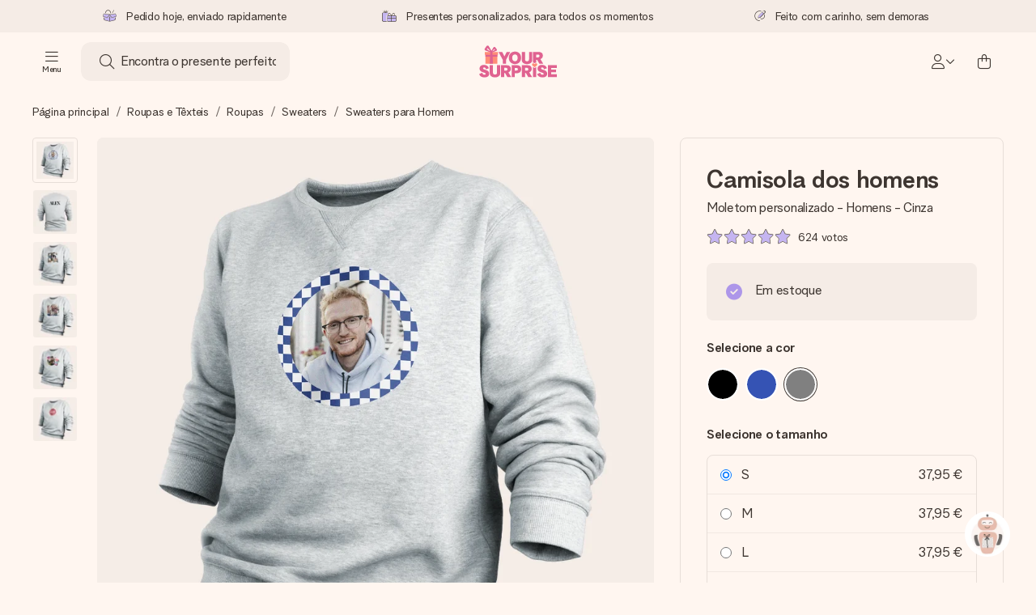

--- FILE ---
content_type: text/html; charset=utf-8
request_url: https://www.yoursurprise.pt/roupas-e-texteis/roupa/sweaters-personalizadas/sweater-homem
body_size: 65180
content:
<!DOCTYPE html>



<html lang="pt">
<head>
    <meta charset="utf-8" />

    
            <link rel="preconnect" href="https://assets.yoursurprise.com/" crossorigin>
        <link rel="preconnect" href="https://static.yoursurprise.com/">
        <link rel="dns-prefetch" href="https://evs.fragment.yoursurprise.com">
        <link rel="dns-prefetch" href="https://apis.google.com">
        <link rel="dns-prefetch" href="https://www.google-analytics.com">
        <link rel="dns-prefetch" href="https://www.googletagmanager.com">
    
    <title>Sweaters Personalizadas - Homem | YourSurprise</title>

            <meta name="viewport" content="width=device-width, initial-scale=1" />

                    <meta name="description" content="Personalize a sua própria sweater de forma simples e rápida na YourSurprise. Confira a nossa gama e peça já a sua!" />
        
                    <meta name="google-site-verification" content="apZPDD6eVu_nIvEPaufX13maX6DjmYl8SWJSn6fWA3w" />
        
                                    <meta name="robots" content="index,follow" />
                    
                    <meta name="language" content="PT-PT" />
        
                    <link rel="canonical" href="https://www.yoursurprise.pt/roupas-e-texteis/roupa/sweaters-personalizadas/sweater-homem" />
    
            <link rel="alternate" href="https://www.yoursurprise.nl/kleding-en-textiel/kleding/truien-hoodies/heren-trui" hreflang="nl-NL" />
            <link rel="alternate" href="https://www.yoursurprise.co.uk/textile-and-clothing/clothing/hoodies-and-sweaters/sweaters-for-men" hreflang="en-GB" />
            <link rel="alternate" href="https://www.yoursurprise.be/kleding-en-textiel/kleding/trui-bedrukken/heren-trui" hreflang="nl-BE" />
            <link rel="alternate" href="https://www.yoursurprise.be/fr/textile-et-vetements/vetements/sweat-personnalise/sweat-homme" hreflang="fr-BE" />
            <link rel="alternate" href="https://www.yoursurprise.com/textile-and-clothing/clothing/custom-sweatshirts/custom-sweaters-men" hreflang="en-US" />
            <link rel="alternate" href="https://www.yoursurprise.fr/textile-et-vetements/vetements/sweat-personnalise/sweat-homme" hreflang="fr-FR" />
            <link rel="alternate" href="https://www.yoursurprise.de/kleidung-und-textil/kleidung/pullover-bedrucken/herren" hreflang="de-DE" />
            <link rel="alternate" href="https://www.yoursurprise.eu/textile-and-clothing/clothing/custom-sweatshirts/custom-sweaters-men" hreflang="en-NL" />
            <link rel="alternate" href="https://www.yoursurprise.at/kleidung-und-textil/kleidung/pullover-bedrucken/herren" hreflang="de-AT" />
            <link rel="alternate" href="https://www.yoursurprise.lu/de/kleidung-und-textil/kleidung/pullover-bedrucken/herren" hreflang="de-LU" />
            <link rel="alternate" href="https://www.yoursurprise.lu/textile-et-vetements/vetements/sweat-personnalise/sweat-homme" hreflang="fr-LU" />
            <link rel="alternate" href="https://www.yoursurprise.ch/kleidung-und-textil/kleidung/pullover-bedrucken/herren" hreflang="de-CH" />
            <link rel="alternate" href="https://www.yoursurprise.ch/fr/textile-et-vetements/vetements/sweat-personnalise/sweat-homme" hreflang="fr-CH" />
            <link rel="alternate" href="https://www.yoursurprise.no/klaer-og-tekstil/klaer/tilpassede-sweatshirts/genser-herre" hreflang="no-NO" />
            <link rel="alternate" href="https://www.yoursurprise.se/klader-och-textil/klader/trojor/personlig-troja-herr" hreflang="sv-SE" />
            <link rel="alternate" href="https://www.yoursurprise.it/abbigliamento-e-tessili/abbigliamento/felpe-personalizzate/maglione-uomo" hreflang="it-IT" />
            <link rel="alternate" href="https://www.yoursurprise.pl/odziez-i-tekstylia/odziez-z-nadrukiem/bluzy/meska" hreflang="pl-PL" />
            <link rel="alternate" href="https://www.yoursurprise.es/ropa-y-textil/ropa/sudaderas-personalizadas/sudadera-para-hombre" hreflang="es-ES" />
            <link rel="alternate" href="https://www.yoursurprise.fi/vaatteet-ja-tekstiilit/vaatteet/hupparit-ja-collegepaidat-painatuksella/collegepaita-miehet" hreflang="fi-FI" />
            <link rel="alternate" href="https://www.yoursurprise.dk/klaeder-og-tekstil/toj/hoodies-og-haettetroejer/personlige-sweatere-maend" hreflang="da-DK" />
            <link rel="alternate" href="https://www.yoursurprise.ie/textile-and-clothing/clothing/custom-sweatshirts/custom-sweaters-men" hreflang="en-IE" />
            <link rel="alternate" href="https://www.yoursurprise.is/textile-and-clothing/clothing/custom-sweatshirts/custom-sweaters-men" hreflang="en-IS" />
            <link rel="alternate" href="https://www.yoursurprise.pt/roupas-e-texteis/roupa/sweaters-personalizadas/sweater-homem" hreflang="pt-PT" />
            <link rel="alternate" href="https://www.yoursurprise.hu/ruhazat-es-textil/ruhazat/egyedi-puloverek/ferfi-pulover" hreflang="hu-HU" />
            <link rel="alternate" href="https://www.yoursurprise.sk/textilne-fotograficke-darceky/oblecenie/mikiny-na-mieru/vlastne-svetre-muzi" hreflang="sk-SK" />
            <link rel="alternate" href="https://www.yoursurprise.cz/textilie-na-miru/obleceni/mikiny/svetry-na-miru-panske" hreflang="cs-CZ" />
            <link rel="alternate" href="https://www.yoursurprise.ro/imbracaminte-si-textile/imbracaminte/hanorace/pulovere-personalizate-barbati" hreflang="ro-RO" />
            <link rel="alternate" href="https://www.yoursurprise.si/oblacila-in-tekstil/oblacila/trenirke/moski-puloverji-po-meri" hreflang="sl-SI" />
            <link rel="alternate" href="https://www.yoursurprise.sg/textile-and-clothing/clothing/sweatshirts/personalised-sweaters-men" hreflang="en-SG" />
            <link rel="alternate" href="https://www.yoursurprise.com.au/textile-and-clothing/clothing/sweatshirts/personalised-sweaters-men" hreflang="en-AU" />
            <link rel="alternate" href="https://www.yoursurprise.ca/textile-and-clothing/clothing/sweatshirts/personalised-sweaters-men" hreflang="en-CA" />
            <link rel="alternate" href="https://www.yoursurprise.ca/fr/textile-et-vetements/vetements/sweat-personnalise/sweat-homme" hreflang="fr-CA" />
    
            <link rel="alternate" hreflang="x-default" href="https://www.yoursurprise.eu/textile-and-clothing/clothing/custom-sweatshirts/custom-sweaters-men" />
    

        <meta name="segment-site-verification" content="OziaALPsKRGQRsRCMu6rdSAfNbQxcBQ3">
    
                    <meta property="og:title" content="Sweaters Personalizadas - Homem | YourSurprise">        <meta property="og:type" content="website" />
        <meta property="og:image" content="https://static.yoursurprise.com/galleryimage/16/163e580c39d5db3482b4d59ed7d09a38.png?width=900&amp;crop=1:1">                <meta property="og:url" content="https://www.yoursurprise.pt/roupas-e-texteis/roupa/sweaters-personalizadas/sweater-homem">
                    <meta name="twitter:card" content="summary_large_image">
            
                
            <script>
    globalThis.DATADOG_INIT_CONFIG = {
        clientToken: 'pub4a41dd1ac82525dc2d45ac2458319997',
        site: 'datadoghq.eu',
        service: 'webshop',
        env: 'prod',
        version: '7018ae33',
        forwardErrorsToLogs: true,
        sessionSampleRate: 100,
        beforeSend: (log, context) => {
            // abort is triggered by normal behaviour (navigation, clicking twice, strict mode)
            if (context?.isAborted) {
                return false;
            }

            if (log?.http?.useragent_details?.device?.category === 'Bot') {
                return false;
            }

            // if no stack or it does not come from our domain we skip it
            if (!log?.error?.stack || !['yoursurprise', 'yspacc'].some(domain => log.error.stack.includes(domain))) {
                return false;
            }

            const partiallyMessages = [
                'googletagmanager',
                'pinimg',
                'pinterest',
                'linkedin',
                'api.fragment.yoursurprise',
                'Minified React error #418',
                'Minified React error #423',
                'Minified React error #425',
                'chrome-extension',
                'clarity.ms',
                'visualstudio.com',
                'localhost:12387',
                'Loading chunk',
                'Loading CSS chunk',
                'Unreachable hosts',
                'Fetch error',
                'Failed to fetch',
                'Load failed',
                'Failed to load',
                'Uncaught "Script error."',
                "Unexpected token '?'",
                'NetworkError when attempting to fetch resource.',
                'find variable: gmo',
                'Unable to preload CSS',
            ];

            if (partiallyMessages.some(partiallyMessage => log.message.toLowerCase().includes(partiallyMessage.toLowerCase()))) {
                return false;
            }

            return true;
        },
    };
</script>
    
            <script>
    window.clarity = window.clarity || function() {
        (window.clarity.q = window.clarity.q || []).push(arguments);
    }
</script>
    
    <script>
        window.SITE_URL = 'https://www.yoursurprise.pt/';
        window.siteMetadata = {"siteUrl":"https:\/\/www.yoursurprise.pt\/","language":"PT","assetsUrl":"https:\/\/assets.yoursurprise.com\/","staticUrl":"https:\/\/static.yoursurprise.com\/","isMobile":false,"environment":"production","version":"7018ae33","experimentFlag":"","experimentVariation":"","contextKey":"pt","hasTemperatureNotification":false,"hasActiveCoolerNotification":false};
        window.stagedJS = [];
        window.errorQueue = [];
                    window.ga4StreamMeasurementId = 'G-DV2PRRJMEL';
            window.ga4LoadWithSegment = false;
        
        window.pageId = 1052;
        window.pageName = "Sweaters - Men";
        window.pageType = "Product";
        window.topLevelPageId = 17;
        window.statsigClientSdk = 'client-jpt4HgACqw4v0tvm5N9GqVuuTsPz7lKt2XrKz80DGVt';
    </script>

    <script type="module" src="https://assets.yoursurprise.com/build/staged-error-queue-processor-BDv1oyQl.js"></script>
    <link rel="stylesheet" href="https://assets.yoursurprise.com/build/ProductBox-BrnKtE9N.css"><link rel="stylesheet" href="https://assets.yoursurprise.com/build/algolia-global-search-DMxTYu19.css"><link rel="modulepreload" href="https://assets.yoursurprise.com/build/index-Cm8fygNX.js"><link rel="modulepreload" href="https://assets.yoursurprise.com/build/_commonjsHelpers-DaWZu8wl.js"><link rel="modulepreload" href="https://assets.yoursurprise.com/build/index-BGNfPRFJ.js"><link rel="modulepreload" href="https://assets.yoursurprise.com/build/globals-FCj6ugb9.js"><link rel="modulepreload" href="https://assets.yoursurprise.com/build/FormatPrice-pM7jqcq2.js"><link rel="modulepreload" href="https://assets.yoursurprise.com/build/WebshopContext-CeWyORY1.js"><link rel="modulepreload" href="https://assets.yoursurprise.com/build/ErrorLogger-T9v8evk4.js"><link rel="modulepreload" href="https://assets.yoursurprise.com/build/fetch-W-eG5Yrc.js"><link rel="modulepreload" href="https://assets.yoursurprise.com/build/Icon-DF68f_gD.js"><link rel="modulepreload" href="https://assets.yoursurprise.com/build/index--6mjBm2l.js"><link rel="modulepreload" href="https://assets.yoursurprise.com/build/Translation-D5bvlltx.js"><link rel="modulepreload" href="https://assets.yoursurprise.com/build/Analytics-Dt9eYzbP.js"><link rel="modulepreload" href="https://assets.yoursurprise.com/build/mapHitToProduct-DSd1SRgY.js"><link rel="modulepreload" href="https://assets.yoursurprise.com/build/js.cookie-C2b7Ongr.js"><link rel="modulepreload" href="https://assets.yoursurprise.com/build/index-D2wMFPEv.js"><link rel="modulepreload" href="https://assets.yoursurprise.com/build/sizes-C2JbPD5I.js"><link rel="modulepreload" href="https://assets.yoursurprise.com/build/Index-9UCK2fLO.js"><link rel="modulepreload" href="https://assets.yoursurprise.com/build/eventTypes-BajjEvci.js"><link rel="modulepreload" href="https://assets.yoursurprise.com/build/useSize-CcZ1iTd1.js"><link rel="modulepreload" href="https://assets.yoursurprise.com/build/createOnProductClicked-dpOT0gil.js"><link rel="modulepreload" href="https://assets.yoursurprise.com/build/ProductBox-31iipo4M.js"><link rel="modulepreload" href="https://assets.yoursurprise.com/build/Picture-DeY_a6QR.js"><link rel="modulepreload" href="https://assets.yoursurprise.com/build/chunk-JZWAC4HX-CvYPtGUp.js">
    <script type="module" src="https://assets.yoursurprise.com/build/discount-popup-gg8N5PhQ.js"></script>
    <link rel="stylesheet" href="https://assets.yoursurprise.com/build/Backdrop-CeFjUn6z.css"><link rel="stylesheet" href="https://assets.yoursurprise.com/build/SideBarBody-C23VRY-V.css"><link rel="stylesheet" href="https://assets.yoursurprise.com/build/mysurprise-header-app-DY9JwuMR.css"><link rel="modulepreload" href="https://assets.yoursurprise.com/build/QueryClientFactory-C02z0OL0.js"><link rel="modulepreload" href="https://assets.yoursurprise.com/build/schemas-DWoSamFi.js"><link rel="modulepreload" href="https://assets.yoursurprise.com/build/AuthenticationRoutes-CozKDwar.js"><link rel="modulepreload" href="https://assets.yoursurprise.com/build/UseLogout-BoPrb26C.js"><link rel="modulepreload" href="https://assets.yoursurprise.com/build/preload-helper-ClWvlk4Z.js"><link rel="modulepreload" href="https://assets.yoursurprise.com/build/useWindowSize-B0l5cc2d.js"><link rel="modulepreload" href="https://assets.yoursurprise.com/build/index-BilOXEWJ.js"><link rel="modulepreload" href="https://assets.yoursurprise.com/build/SideBarBody-CG_GH-IM.js"><link rel="modulepreload" href="https://assets.yoursurprise.com/build/Backdrop-D2hrRbA8.js"><link rel="modulepreload" href="https://assets.yoursurprise.com/build/ButtonStack-6zb-zCvo.js"><link rel="modulepreload" href="https://assets.yoursurprise.com/build/Button-BZA4tzEt.js">

        <link rel="stylesheet" href="https://assets.yoursurprise.com/build/product-css-C1dr1NfI.css">
    <link rel="stylesheet" href="https://assets.yoursurprise.com/build/Button-tV0LFDgy.css"><link rel="stylesheet" href="https://assets.yoursurprise.com/build/Dialog-BxiavUJy.css"><link rel="stylesheet" href="https://assets.yoursurprise.com/build/GiftEditorApiFactory-CfqkIsE-.css"><link rel="stylesheet" href="https://assets.yoursurprise.com/build/Composer-CpHilwTU.css"><link rel="stylesheet" href="https://assets.yoursurprise.com/build/NotificationBox-B01nwLJL.css"><link rel="stylesheet" href="https://assets.yoursurprise.com/build/Flex-fMeBJ4mj.css"><link rel="stylesheet" href="https://assets.yoursurprise.com/build/product-information-B8y0hB7X.css"><link rel="modulepreload" href="https://assets.yoursurprise.com/build/redux-toolkit.modern-CqRadsf0.js"><link rel="modulepreload" href="https://assets.yoursurprise.com/build/Section-BRZz2jbZ.js"><link rel="modulepreload" href="https://assets.yoursurprise.com/build/reselect-iVb6p3Lv.js"><link rel="modulepreload" href="https://assets.yoursurprise.com/build/Button-CLlZJj1u.js"><link rel="modulepreload" href="https://assets.yoursurprise.com/build/Dialog-Ce2E29HQ.js"><link rel="modulepreload" href="https://assets.yoursurprise.com/build/navigation-CdHScDAy.js"><link rel="modulepreload" href="https://assets.yoursurprise.com/build/GiftEditorApiFactory-BKMMrxlI.js"><link rel="modulepreload" href="https://assets.yoursurprise.com/build/Composer-CeGer8Cq.js"><link rel="modulepreload" href="https://assets.yoursurprise.com/build/NotificationBox-BbZ7qt3i.js"><link rel="modulepreload" href="https://assets.yoursurprise.com/build/store-1Yj-76nL.js"><link rel="modulepreload" href="https://assets.yoursurprise.com/build/Flex-DwIkTrEt.js"><link rel="modulepreload" href="https://assets.yoursurprise.com/build/extends-CYPZEX37.js"><link rel="modulepreload" href="https://assets.yoursurprise.com/build/GiftEditorLoader-gpidN1-E.js"><link rel="modulepreload" href="https://assets.yoursurprise.com/build/tracker-C45NEzWv.js"><link rel="modulepreload" href="https://assets.yoursurprise.com/build/scrollToElement-BrutkMzC.js">

    <link rel="stylesheet" href="https://assets.yoursurprise.com/build/header-css-DCcZXS9d.css">

                        <script>
    !function () {
        var analytics = window.analytics = window.analytics || [];
        if (!analytics.initialize) if (analytics.invoked) window.console && console.error && console.error("Segment snippet included twice."); else {
            analytics.invoked = !0;
            analytics.methods = ["trackSubmit", "trackClick", "trackLink", "trackForm", "pageview", "identify", "reset", "group", "track", "ready", "alias", "debug", "page", "once", "off", "on", "addSourceMiddleware", "addIntegrationMiddleware", "setAnonymousId", "addDestinationMiddleware"];
            analytics.factory = function (e) {
                return function () {
                    var t = Array.prototype.slice.call(arguments);
                    t.unshift(e);
                    analytics.push(t);
                    return analytics
                }
            };
            for (var e = 0; e < analytics.methods.length; e++) {
                var key = analytics.methods[e];
                analytics[key] = analytics.factory(key)
            }
                                    analytics.load = function (key, e) {
                var t = document.createElement("script");
                t.type = "text/javascript";
                t.async = !0;
                t.src = "https://evs.fragment.yoursurprise.com/kidOCO4zf9/JUP3be9rjC.min.js";
                var n = document.getElementsByTagName("script")[0];
                n.parentNode.insertBefore(t, n);
                analytics._loadOptions = e
            };
            analytics._writeKey = "JMVRFXP45s9P0hDeU5u4PbDJ5DEwFnot";
                            analytics._cdn = "https://evs.fragment.yoursurprise.com";
                        analytics.SNIPPET_VERSION = "4.15.3";
        }
    }();
</script>
            
                <script>
        var _gaq = _gaq || [];
        _gaq.push(['_setAccount', 'UA-104994026-1']);
        _gaq.push(['_gat._anonymizeIp']);
        _gaq.push(['_trackPageview']);

        (function () {
            document.addEventListener('consentGranted', () => {
                var gadc = document.createElement('script');
                gadc.type = 'text/javascript';
                gadc.async = true;
                gadc.src = ('https:' == document.location.protocol ? 'https://' : 'http://') + 'stats.g.doubleclick.net/dc.js';
                var s = document.getElementsByTagName('script')[0];
                s.parentNode.insertBefore(gadc, s);
            }, {once: true});
        })();

    </script>
    
            <script>
    dataLayer = [{"page_type":"unknown"},{"lang":"pt"},{"locale":"pt_PT"},{"google_shopping_id":"134619437"},{"google_tag_params":{"ecomm_pagetype":"product","ecomm_prodid":"36-441001","productId":441001}}];
</script>
    
        <script>
        window.SITE_URL = 'https://www.yoursurprise.pt/';
        window.stagedJS = [];
        window.errorQueue = [];

            </script>

            <script type="module" src="https://assets.yoursurprise.com/build/ready-DcwJ6ACT.js"></script>
    

    <link rel="apple-touch-icon" sizes="180x180" href="https://assets.yoursurprise.com/images/algemeen/favicon/favicon_180x180.png">
<link rel="icon" type="image/png" sizes="16x16" href="https://assets.yoursurprise.com/images/algemeen/favicon/favicon_16x16.png">
<link rel="icon" type="image/png" sizes="32x32" href="https://assets.yoursurprise.com/images/algemeen/favicon/favicon_32x32.png">
<link rel="icon" type="image/png" sizes="96x96" href="https://assets.yoursurprise.com/images/algemeen/favicon/favicon_96x96.png">
<link rel="icon" type="image/png" sizes="192x192"  href="https://assets.yoursurprise.com/images/algemeen/favicon/favicon_192x192.png">

<link rel="mask-icon" href="https://assets.yoursurprise.com/images/algemeen/favicon/safari_pinned_tab_2025.svg">

<meta name="msapplication-TileColor" content="#E06290">
<meta name="theme-color" content="#E06290">

            <link rel="manifest" href="https://www.yoursurprise.pt/manifest.json" crossorigin="use-credentials" />

    <script type="application/ld+json">
    {
        "@context": "https://schema.org",
        "@type": "Product",
        "name": "Moletom\u0020personalizado\u0020\u002D\u0020Homens\u0020\u002D\u0020Cinza",
        "image": "https://static.yoursurprise.com/galleryimage/16/163e580c39d5db3482b4d59ed7d09a38/moletom-personalizado-homens-cinza.png?width=900&amp;crop=1%3A1&amp;bg-color=F5ECE6&amp;format=jpg",        "description": "O\u0020su\u00E9ter\u0020dos\u0020anos\u002070\u0020est\u00E1\u0020de\u0020volta\u0020e\u0020mais\u0020frio\u0020do\u0020que\u0020nunca\u0021\u0020D\u00EA\u0020aos\u0020seus\u0020amigos\u0020do\u0020sexo\u0020masculino,\u0020familiares\u0020ou\u0020colegas\u0020um\u0020novo\u0020visual\u0020com\u0020este\u0020su\u00E9ter\u0020exclusivo\u0020projetado\u0020por\u0020voc\u00EA.\u0020Uma\u0020surpresa\u0020maravilhosa\u0020para\u0020uma\u0020festa\u0020de\u0020anivers\u00E1rio,\u0020despedida\u0020de\u0020solteiro\u0020ou\u0020apenas\u0020como\u0020um\u0020belo\u0020presente.\u0020A\u0020grande\u0020coisa\u0020sobre\u0020esta\u0020camisola\u0020\u00E9\u0020que\u0020voc\u00EA\u0020pode\u0020personaliz\u00E1\u002Dla\u0020com\u0020um\u0020design\u0020legal,\u0020nome\u0020e\u0020\/\u0020ou\u0020fotografia.\u0020D\u00EA\u0020ao\u0020seu\u0020presente\u0020um\u0020toque\u0020pessoal.\u0020O\u0020moletom\u0020tem\u0020mangas\u0020raglan\u0020com\u0020punhos\u0020el\u00E1sticos,\u0020fita\u0020para\u0020o\u0020pesco\u00E7o\u0020e\u0020c\u00F3s.\u0020E\u0020gra\u00E7as\u0020\u00E0\u0020mistura\u0020de\u0020algod\u00E3o\u0020macio,\u0020\u00E9\u0020super\u0020confort\u00E1vel\u0020de\u0020usar.\u0020Crie\u0020seu\u0020pr\u00F3prio\u0020su\u00E9ter\u0020e\u0020crie\u0020um\u0020presente\u0020especial\u0020perfeito\u0020para\u0020qualquer\u0020ocasi\u00E3o.\u0020Embora\u0020n\u00F3s\u0020n\u00E3o\u0020o\u0020culp\u00E1ssemos\u0020se\u0020voc\u00EA\u0020preferir\u0020criar\u0020uma\u0020camiseta\u0020legal\u0020para\u0020voc\u00EA\u0021\u0020\u003Cbr\/\u003E\u003Cbr\/\u003E\u0020Transforme\u0020seu\u0020presente\u0020em\u0020uma\u0020verdadeira\u0020obra\u0020de\u0020arte\u0020com\u0020impress\u00F5es\u0020na\u0020frente\u0020e\u0020nas\u0020costas.\u0020Em\u0020apenas\u0020alguns\u0020passos\u0020f\u00E1ceis,\u0020voc\u00EA\u0020criar\u00E1\u0020um\u0020su\u00E9ter\u0020que\u0020realmente\u0020vai\u0020virar\u0020a\u0020cabe\u00E7a.\u0020Garantido\u0020para\u0020ser\u0020o\u0020melhor\u0020presente\u0020na\u0020festa\u0021\u0020Esta\u0020camisola\u0020cl\u00E1ssica\u0020tem\u0020v\u00E1rias\u0020cores\u0020e\u0020\u00E9\u0020feita\u0020a\u0020partir\u0020de\u0020uma\u0020mistura\u0020de\u0020algod\u00E3o\u0020de\u0020alta\u0020qualidade.\u0020Com\u0020a\u0020vasta\u0020gama\u0020de\u0020modelos\u0020para\u0020escolher,\u0020estes\u0020su\u00E9teres\u0020personalizados\u0020s\u00E3o\u0020um\u0020presente\u0020incr\u00EDvel\u0020para\u0020qualquer\u0020pessoa.\u0020Comece\u0020e\u0020personalize\u0020um\u0020su\u00E9ter\u0020exclusivo\u0020para\u0020seu\u0020av\u00F4,\u0020namorado,\u0020colega\u0020de\u0020trabalho\u0020ou\u0020talvez\u0020todos\u0020eles\u0021",
        "sku": "441001",
        "offers": {
            "@type": "Offer",
            "priceCurrency": "EUR",
            "price": "37.95",
                            "availability": "http://schema.org/InStock",
                        "itemCondition": "https://schema.org/NewCondition"
        }
                    ,
            "aggregateRating": {
                "@type": "AggregateRating",
                "ratingValue": "9.0",
                "bestRating": "10",
                "worstRating": "1",
                "ratingCount": "624"
             },

            "review": [
                                                    ]
            }
</script>
</head>


<body data-xid="ke3v4e5syy" class="">

    
<script>
    window.COOKIE_DIALOG_STATE = {"privacyPolicyLink":"https:\/\/www.yoursurprise.pt\/cookies","translations":{"cookieExplanation":"Utilizamos cookies e t\u00e9cnicas semelhantes a fim de lhe proporcionar uma melhor e mais pessoal experi\u00eancia enquanto utilizador. Utilizamos cookies tanto funcionais como anal\u00edticos para melhorar continuamente o nosso website. Pode aceitar cookies pessoais para recomenda\u00e7\u00f5es e an\u00fancios relevantes, ou optar por {denyLink}. Clique em 'OK' para aceitar. Se desejar mais informa\u00e7\u00f5es ou quiser ajustar as suas prefer\u00eancias, {privacyPolicyLink}.","declineCookiesButton":"recus\u00e1-los","acceptCookiesButton":"OK","privacyPolicy":"por favor consulte a nossa pol\u00edtica de cookies"}}
</script>

<div id="koekjes-muur"></div>


    

            
<div id="discount-campaign-banner"></div>
            <div class="notification-bar  hide ">
    <div class="notification-bar__main">
        <div class="notification-bar__content">
            <p class="notification-bar__content-text">
                  
                    </p>
                    </div>
    </div>
</div>



<div class="usp-banner js-usp-banner ysp-collapse ysp-collapse--in">
    <div class="wrapper">
        <div class="usp-banner-main js-usp-banner-main ysp-collapse__item">
            <div class="usp-banner-main-item js-usp-banner-main-item">
                <p class="usp-banner-main-item-name js-usp-banner-main-item-name--deadline">
                    <i class="fa-duotone fa-thin fa-box-open-full"></i>
                    <span class="js-deadlineText">Pedido hoje, enviado rapidamente</span>
                </p>
            </div>
            <div class="usp-banner-main-item js-usp-banner-main-item">
                <p class="usp-banner-main-item-name">
                    <i class="fa-duotone fa-thin fa-gifts"></i>
                    Presentes personalizados, para todos os momentos
                </p>
            </div>
            <div class="usp-banner-main-item js-usp-banner-main-item">
                <p class="usp-banner-main-item-name">
                    <i class="fa-duotone fa-thin fa-pen-swirl"></i>
                    Feito com carinho, sem demoras
                </p>
            </div>
        </div>
        <div class="usp-banner-dropdown ysp-collapse__content ysp-collapse__item">
            <div class="wrapper">
                <div class="usp-banner-dropdown-wrapper is-grid has-col-3">
                    <div class="usp-banner-dropdown-item">
                        <i class="fa-duotone fa-thin fa-box-open-full"></i>
                        <p class="h5 mt-4">
                            Pedido hoje, enviado rapidamente
                        </p>
                        <p class="mt-2">
                            Preparamos o teu presente com toda a atenção e enviamos num instante - para que possas oferece-lo na hora certa, quando mais importa.
                        </p>
                    </div>
                    <div class="usp-banner-dropdown-item">
                        <i class="fa-duotone fa-thin fa-gifts"></i>
                        <p class="h5 mt-4">
                            Presentes personalizados, para todos os momentos
                        </p>
                        <p class="mt-2">
                            Desde grandes celebrações a pequenos gestos cheios de significado - um presente personalizado mostra o que tu sentes e o quanto alguém é importante para ti.
                        </p>
                    </div>
                    <div class="usp-banner-dropdown-item">
                        <i class="fa-duotone fa-thin fa-pen-swirl"></i>
                        <p class="h5 mt-4">
                            Feito com carinho, sem demoras
                        </p>
                        <p class="mt-2">
                            Cria algo único em apenas alguns passos - com o nome dela, uma foto ou uma mensagem que realmente toca o coração. Sem complicações, apenas todo o amor num momento especial.
                        </p>
                    </div>
                    <button class="button button--ghost button--clean button--sm usp-banner-dropdown-btn">
                        <i class="fa-regular fa-chevron-up fa-xs"></i>
                    </button>
                </div>
            </div>
        </div>
    </div>
</div>

<div data-sticky-trigger class="sticky-trigger"></div>

<header class="header">
    <div class="header-main">
        <div class="header-main__menu">
            <div class="menu-burger">
    <button class="menu-burger-btn header-main__account-btn js-menu-burger js-menu-toggle" aria-label="Navigation open and close">
        <i class="fa-light fa-bars"></i>
        <span class="menu-burger--label">Menu</span>
    </button>
</div>
            <div class="search-main" id="algolia-global-search"><div tabindex="-1" class=""><form class="_Form_psmzf_43" name="search" action="https://www.yoursurprise.pt/search"><input class="_Input_psmzf_1" placeholder="Encontra o presente perfeito" type="search" name="query" autoComplete="off" value=""/><button class="_Button_psmzf_8 _Button__right-side_psmzf_101" type="submit" aria-label="Search button"><i role="img" class="fa-light fa-magnifying-glass"></i></button></form></div><script>window.ALGOLIA_GLOBAL_SEARCH_DATA = {"appID":"5PEWX3BYO2","categoryIndexName":"webshop-category-pt","contextData":{"assetsUrl":"https://assets.yoursurprise.com/","contextKey":"pt","environment":"production","experimentFlag":"","experimentVariation":"","hasActiveCoolerNotification":false,"hasTemperatureNotification":false,"isMobile":false,"language":"PT","siteUrl":"https://www.yoursurprise.pt/","staticUrl":"https://static.yoursurprise.com/","version":"7018ae33"},"currency":"EUR","faqIndexName":"webshop-faq-pt","faqUrl":"https://www.yoursurprise.pt/apoio-ao-cliente","isSearchPage":false,"locale":"pt-PT","productIndexName":"webshop-products-pt","querySuggestionsIndexName":"webshop-query_suggestions-products-pt","searchApiKey":"7473c69d14e84d553202f7b872ecb746","translations":{"404":{"naar_hp":"Para todos os presentes"},"homepage":{"review_one":"Encomendei uma adorável caneca com foto para a minha irmãzinha. Ela riu e chorou ao mesmo tempo. Mesmo perfeita.","review_two":"Entrega rápida, ótima qualidade e honestamente foi muito fácil personalizar. O meu pai adorou.","review_three":"Comprei uma tablete de chocolate gigante para um colega - ele ficou sem palavras (o que é algo raro).","review_four":"Estava tudo perfeito: a embalagem, o cartão, a mensagem. É tão bom poder fazer alguém sentir-se mesmo especial."},"productinformatie":{"read_more":"Mostre mais","reviews":"Rever","temperature_notification_cooler_free_badge":"Elemento de arrefecimento livre","temperature_notification_cooler_paid_badge":"Elemento de arrefecimento disponível","temperature_notification_cooler_paid_badge_short":"Bloco refrigerante"},"snippet.SAresultpage":{"toon_filters":"Mostrar filtros"},"chunk.header":{"vind_jouw_cadeau":"Encontra o presente perfeito","faq":"Perguntas frequentes"},"chunk.footer":{"blog":"Blog"},"overview_page":{"assortment_group":"Categoria","filter_mobile_title":"Filtro","filter_reset":"","filter_title":"Filtro de presente","from":"de","gifts_found":"Presentes","gifts_viewed":"Viu \u003ccurrent> de \u003ctotal> presentes","less":"menos","more":"mais","no_categories":"Nenhuma categoria encontrada","no_gifts_found":"Infelizmente, não foi possível encontrar presentes com este termo de pesquisa.","no_products_found":"Nenhum produto foi encontrado.","of":"","order_by":"Organizar por:","popular_products":"Produtos populares","price":"Preço","price_asc":"Preço (crescente)","price_desc":"Preço (decrescente)","reading_time":"Tempo de leitura","reload":"Não foi possível exibir os produtos.","reload_btn":"Tente outra vez","reset":"Repor","reset_all":"Repor tudo","results":"Resultados","sale":"Venda","save":"Economizar","score_desc":"Popularidade","search":"Pesquisar","search_again":"Tente outro termo de pesquisa","search_suggestion":"Sugestões de busca","show_less":"","show_more":"Mostre mais","show_results":"Mostrar resultados","slider_button":"","types":"Tipos"},"overview":{"show_gifts":"Ver presentes"},"artikel_icon":{"vanaf":"de","sale":"Venda","save":"Economizar"}}}</script></div>
            <div class="searchBox js-searchBox hide-md">
    <div class="header-main__account-btn pointer">
        <i class="fa-light fa-magnifying-glass"></i>
    </div>
</div>
        </div>

        <div class="header-main__logo">
            <a class="main-logo-wrapper" href="https://www.yoursurprise.pt/">
    <img class="main-logo" src="https://assets.yoursurprise.com/images/template/logo/logo-yoursurprise.svg" alt="logo YourSurprise"
         title="YourSurprise" width="150" height="42">
    <img class="main-logo-white" src="https://assets.yoursurprise.com/images/template/logo/logo-yoursurprise-white.svg" alt="logo YourSurprise"
         title="YourSurprise" width="150" height="42">
</a>
        </div>

        <div class="header-main__account">
            <div class="account-login-btn" id="mysurprise-header-app"><div class="_wrapper_401t8_1"><a href="https://www.yoursurprise.pt/mysurprise/welcome" aria-label="MySurprise Login" class="cartBox"><div class="cartBox__icon"><i role="img" class="fa-light fa-user"></i></div><i role="img" class="fa-regular fa-chevron-down fa-xs hide-xs"></i></a></div><script>window.MYSURPRISE_HEADER_WIDGET_STATE = {"siteMetaData":{"assetsUrl":"https://assets.yoursurprise.com/","contextKey":"pt","environment":"production","experimentFlag":"","experimentVariation":"","hasActiveCoolerNotification":false,"hasTemperatureNotification":false,"isMobile":false,"language":"PT","siteUrl":"https://www.yoursurprise.pt/","staticUrl":"https://static.yoursurprise.com/","version":"7018ae33"},"translations":{"mysurprise_header_widget":{"create_account_button":"Crie uma conta","create_account_explanation":"Ainda não criou uma conta?","giftcards_and_discounts_link":"Vales de crédito de loja e descontos","login_title":"Iniciar sessão","log_in_button":"Iniciar sessão","log_out_button":"Terminar sessão","member_since":"","my_account_link":"A minha conta","my_designs_link":"Os meus designs","my_discounts_link":"Os meus descontos","my_moments_link":"MyMoments","my_orders_link":"As minhas encomendas","welcome_title":"Bem-vindo(a)","wishlist_link":"Favoritos"},"my_moments":{"title":"MyMoments"},"mysurprise":{"personal_information":"Os seus dados pessoais"}},"urls":{"myAccount":"https://www.yoursurprise.pt/mysurprise","myDesigns":"https://www.yoursurprise.pt/mysurprise/designs","myDiscounts":"https://www.yoursurprise.pt/mysurprise/discounts","myMoments":"https://www.yoursurprise.pt/mysurprise/mymoments","myOrders":"https://www.yoursurprise.pt/mysurprise/orders","mysurpriseLogin":"https://www.yoursurprise.pt/mysurprise/welcome","personalInfo":"https://www.yoursurprise.pt/mysurprise/personal-information"}}</script></div>
                            <a class="cartBox js-cartBox" href="https://www.yoursurprise.pt/cart" aria-label="Mini cart">
    <div class="cartBox__icon">
        <i class="fa-light fa-bag-shopping"></i>
        <div class="cartBox__circle js-cartBox-circle" data-cart-amount="0">
            <span class="cartBox__circle__numbers js-cartBox-number"></span>
        </div>
    </div>
</a>                    </div>
    </div>

    <div class="menu js-menu" tabindex="-1"><div><div class="nav__header js-menu-header"><div class="nav__header__first"><button type="button" aria-label="Navigation back" class="button button--clean button--has-icon js-sub-back-btn semi-hidden"><i class="fa-light fa-chevron-left"></i></button><p class="h3">
            Menu
        </p><button type="button" aria-label="Navigation close" class="button button--clean button--has-icon js-menu-toggle"><i class="fa-light fa-xmark"></i></button></div></div><nav class="nav js-nav"><ul class="mb-4 main-nav"><li><a class="nav-link js-sub-l1 js-sub-t "
               href="https://www.yoursurprise.pt/prendas-com-foto">
                Presentes
            </a><nav class="nav__sub nav__sub-two js-sub js-sub2 has-submenu"
                     tabindex="-1"><div class="has-border-bottom pt-4 pb-4 mb-2"><a class="nav-link js-sub-l2 "
                           href="https://www.yoursurprise.pt/prendas-com-foto">
                            Presentes
                        </a></div><div><a class="nav-link js-sub-t js-sub-l2 "
                               href="https://www.yoursurprise.pt/doces-e-chocolates">
                                Doces e chocolates
                            </a><nav class="nav__sub  nav__sub-three js-sub has-submenu"
                                 tabindex="-1"><div class="has-border-bottom pt-4 pb-4 mb-2"><a class="nav-link js-sub-l3 "
                                       href="https://www.yoursurprise.pt/doces-e-chocolates">
                                        Doces e chocolates
                                    </a></div><a href="https://www.yoursurprise.pt/doces-e-chocolates/chocolates-personalizados/barras-chocolate-xxl"
                                           class="nav-link  nav-link-title js-sub-l3 ">
                                            Barras de chocolate XXL
                                        </a><a href="https://www.yoursurprise.pt/doces-e-chocolates/chocolates-personalizados/caixa-chocolate"
                                           class="nav-link  nav-link-title js-sub-l3 ">
                                            Caixa de chocolate
                                        </a><a href="https://www.yoursurprise.pt/doces-e-chocolates/chocolates-personalizados/chocolate-impresso"
                                           class="nav-link  nav-link-title js-sub-l3 ">
                                            Chocolate impresso
                                        </a><a href="https://www.yoursurprise.pt/doces-e-chocolates/doces-e-guloseimas"
                                           class="nav-link  nav-link-title js-sub-l3 ">
                                            Doces e Guloseimas
                                        </a><a href="https://www.yoursurprise.pt/doces-e-chocolates/doces-e-guloseimas/coberturas-para-sanduiches"
                                           class="nav-link  nav-link-title js-sub-l3 ">
                                            Coberturas para sanduíches
                                        </a><a href="https://www.yoursurprise.pt/doces-e-chocolates/chocolate-de-marca"
                                           class="nav-link  nav-link-title js-sub-l3 ">
                                            Chocolate de marca
                                        </a></nav><div><a class="nav-link js-sub-t js-sub-l2 "
                               href="https://www.yoursurprise.pt/roupas-e-texteis">
                                Roupas e Têxteis
                            </a><nav class="nav__sub  nav__sub-three js-sub has-submenu"
                                 tabindex="-1"><div class="has-border-bottom pt-4 pb-4 mb-2"><a class="nav-link js-sub-l3 "
                                       href="https://www.yoursurprise.pt/roupas-e-texteis">
                                        Roupas e Têxteis
                                    </a></div><a href="https://www.yoursurprise.pt/roupas-e-texteis/roupa"
                                           class="nav-link bold nav-link-title js-sub-l3 ">
                                            Roupas
                                        </a><a href="https://www.yoursurprise.pt/roupas-e-texteis/avental-personalizado"
                                           class="nav-link js-sub-l3 ">
                                            Aventais
                                        </a><a href="https://www.yoursurprise.pt/roupas-e-texteis/roupa-crianca-e-bebe-personalizada"
                                           class="nav-link js-sub-l3 ">
                                            Roupa para criança
                                        </a><a href="https://www.yoursurprise.pt/roupas-e-texteis/roupa/moda-para-os-pes"
                                           class="nav-link js-sub-l3 ">
                                            Moda para os pés
                                        </a><a href="https://www.yoursurprise.pt/roupas-e-texteis/roupa/chapeus-personalizados"
                                           class="nav-link js-sub-l3 ">
                                            Chapéus
                                        </a><a href="https://www.yoursurprise.pt/roupas-e-texteis/roupa/camisas-polo"
                                           class="nav-link js-sub-l3 ">
                                            Camisas polo
                                        </a><a href="https://www.yoursurprise.pt/roupas-e-texteis/roupa/meias"
                                           class="nav-link js-sub-l3 ">
                                            Meias
                                        </a><a href="https://www.yoursurprise.pt/roupas-e-texteis/roupa/sweaters-personalizadas"
                                           class="nav-link js-sub-l3 ">
                                            Sweaters
                                        </a><a href="https://www.yoursurprise.pt/roupas-e-texteis/roupa/t-shirts"
                                           class="nav-link js-sub-l3 ">
                                            T-shirts
                                        </a><a href="https://www.yoursurprise.pt/roupas-e-texteis/roupa/roupa-interior-personalizada"
                                           class="nav-link js-sub-l3 ">
                                            Roupa interior
                                        </a><a href="https://www.yoursurprise.pt/roupas-e-texteis/toalhas-personalizadas"
                                           class="nav-link bold nav-link-title js-sub-l3 ">
                                            Toalhas de banho
                                        </a><a href="https://www.yoursurprise.pt/roupas-e-texteis/toalhas-personalizadas/roupao-de-banho"
                                           class="nav-link js-sub-l3 ">
                                            Roupão de banho
                                        </a><a href="https://www.yoursurprise.pt/roupas-e-texteis/toalhas-personalizadas/toalhas-impressas"
                                           class="nav-link js-sub-l3 ">
                                            Toalhas impressas
                                        </a></nav><div><a class="nav-link js-sub-t js-sub-l2 "
                               href="https://www.yoursurprise.pt/recipientes-para-bebidas">
                                Vasos para beber
                            </a><nav class="nav__sub  nav__sub-three js-sub has-submenu"
                                 tabindex="-1"><div class="has-border-bottom pt-4 pb-4 mb-2"><a class="nav-link js-sub-l3 "
                                       href="https://www.yoursurprise.pt/recipientes-para-bebidas">
                                        Vasos para beber
                                    </a></div><a href="https://www.yoursurprise.pt/recipientes-para-bebidas/canecas-personalizadas"
                                           class="nav-link  nav-link-title js-sub-l3 ">
                                            Canecas
                                        </a><a href="https://www.yoursurprise.pt/recipientes-para-bebidas/copos-personalizados"
                                           class="nav-link bold nav-link-title js-sub-l3 ">
                                            Copos
                                        </a><a href="https://www.yoursurprise.pt/recipientes-para-bebidas/copos-personalizados/canecas-e-copos-de-cerveja"
                                           class="nav-link js-sub-l3 ">
                                            Copos de cerveja
                                        </a><a href="https://www.yoursurprise.pt/recipientes-para-bebidas/copos-personalizados/tacas-de-champanhe-gravadas"
                                           class="nav-link js-sub-l3 ">
                                            Taças de champanhe
                                        </a><a href="https://www.yoursurprise.pt/recipientes-para-bebidas/copos-personalizados/chavena-de-cha-personalizada"
                                           class="nav-link js-sub-l3 ">
                                            Chávenas de chá
                                        </a><a href="https://www.yoursurprise.pt/recipientes-para-bebidas/copos-personalizados/copos-de-vinho-vidro-gravado"
                                           class="nav-link js-sub-l3 ">
                                            Copos de vinho
                                        </a><a href="https://www.yoursurprise.pt/recipientes-para-bebidas/copos-personalizados/copos-de-uisque-personalizados"
                                           class="nav-link js-sub-l3 ">
                                            Copos de uísque
                                        </a><a href="https://www.yoursurprise.pt/recipientes-para-bebidas/copos-personalizados/copos-de-agua"
                                           class="nav-link js-sub-l3 ">
                                            Copos de água
                                        </a><a href="https://www.yoursurprise.pt/recipientes-para-bebidas/copos-estampados"
                                           class="nav-link js-sub-l3 ">
                                            Copos estampados
                                        </a><a href="https://www.yoursurprise.pt/recipientes-para-bebidas/garrafas"
                                           class="nav-link  nav-link-title js-sub-l3 ">
                                            Garrafas
                                        </a><a href="https://www.yoursurprise.pt/recipientes-para-bebidas/caneca-termica"
                                           class="nav-link  nav-link-title js-sub-l3 ">
                                            Caneca térmica
                                        </a></nav><div><a class="nav-link js-sub-t js-sub-l2 "
                               href="https://www.yoursurprise.pt/entretenimento">
                                Entretenimento
                            </a><nav class="nav__sub  nav__sub-three js-sub has-submenu"
                                 tabindex="-1"><div class="has-border-bottom pt-4 pb-4 mb-2"><a class="nav-link js-sub-l3 "
                                       href="https://www.yoursurprise.pt/entretenimento">
                                        Entretenimento
                                    </a></div><a href="https://www.yoursurprise.pt/entretenimento/puzzles-personalizados"
                                           class="nav-link  nav-link-title js-sub-l3 ">
                                            Puzzles
                                        </a><a href="https://www.yoursurprise.pt/entretenimento/peluches-personalizados"
                                           class="nav-link  nav-link-title js-sub-l3 ">
                                            Peluches
                                        </a><a href="https://www.yoursurprise.pt/acessorios-para-casa/decoracao-casa/tapetes"
                                           class="nav-link  nav-link-title js-sub-l3 ">
                                            Tapetes
                                        </a><a href="https://www.yoursurprise.pt/entretenimento/brinquedos-e-carrinhos-de-madeira"
                                           class="nav-link  nav-link-title js-sub-l3 ">
                                            Brinquedos de madeira
                                        </a></nav><div><a class="nav-link js-sub-t js-sub-l2 "
                               href="https://www.yoursurprise.pt/bebidas-e-alcool">
                                Bebidas e alcóol
                            </a><nav class="nav__sub  nav__sub-three js-sub has-submenu"
                                 tabindex="-1"><div class="has-border-bottom pt-4 pb-4 mb-2"><a class="nav-link js-sub-l3 "
                                       href="https://www.yoursurprise.pt/bebidas-e-alcool">
                                        Bebidas e alcóol
                                    </a></div><a href="https://www.yoursurprise.pt/bebidas-e-alcool/cervejas"
                                           class="nav-link  nav-link-title js-sub-l3 ">
                                            Cerveja
                                        </a><a href="https://www.yoursurprise.pt/bebidas-e-alcool/vinhos-personalizados"
                                           class="nav-link  nav-link-title js-sub-l3 ">
                                            Vinhos
                                        </a><a href="https://www.yoursurprise.pt/bebidas-e-alcool/champanhes-e-cavas"
                                           class="nav-link  nav-link-title js-sub-l3 ">
                                            Champanhe
                                        </a><a href="https://www.yoursurprise.pt/bebidas-e-alcool/bebidas-alcoolicas-e-licores"
                                           class="nav-link  nav-link-title js-sub-l3 ">
                                            Licor
                                        </a></nav><div><a class="nav-link js-sub-t js-sub-l2 "
                               href="https://www.yoursurprise.pt/acessorios-para-casa">
                                Acessórios para casa
                            </a><nav class="nav__sub  nav__sub-three js-sub has-submenu"
                                 tabindex="-1"><div class="has-border-bottom pt-4 pb-4 mb-2"><a class="nav-link js-sub-l3 "
                                       href="https://www.yoursurprise.pt/acessorios-para-casa">
                                        Acessórios para casa
                                    </a></div><a href="https://www.yoursurprise.pt/acessorios-para-casa/decoracao-casa"
                                           class="nav-link bold nav-link-title js-sub-l3 ">
                                            Decoração de casa
                                        </a><a href="https://www.yoursurprise.pt/acessorios-para-casa/decoracao-casa/velas-personalizadas"
                                           class="nav-link js-sub-l3 ">
                                            Velas
                                        </a><a href="https://www.yoursurprise.pt/roupas-e-texteis/almofadas"
                                           class="nav-link js-sub-l3 ">
                                            Almofadas
                                        </a><a href="https://www.yoursurprise.pt/acessorios-para-casa/decoracao-casa/artigos-e-presentes-para-festa"
                                           class="nav-link js-sub-l3 ">
                                            Artigos e presentes para festa
                                        </a><a href="https://www.yoursurprise.pt/acessorios-para-casa/decoracao-casa/canetas-personalizadas"
                                           class="nav-link js-sub-l3 ">
                                            Canetas
                                        </a><a href="https://www.yoursurprise.pt/acessorios-para-casa/decoracao-casa/azulejos"
                                           class="nav-link js-sub-l3 ">
                                            Azulejos
                                        </a><a href="https://www.yoursurprise.pt/acessorios-para-casa/decoracao-casa/tapete-de-rato-personalizado"
                                           class="nav-link js-sub-l3 ">
                                            Mouse pad
                                        </a><a href="https://www.yoursurprise.pt/acessorios-para-casa/decoracao-casa/acessorios-animais-estimacao"
                                           class="nav-link js-sub-l3 ">
                                            Acessórios para Animais de Estimação
                                        </a><a href="https://www.yoursurprise.pt/acessorios-para-casa/decoracao-casa/cadeira-criancas"
                                           class="nav-link js-sub-l3 ">
                                            Cadeira para crianças
                                        </a><a href="https://www.yoursurprise.pt/acessorios-para-casa/decoracao-casa/enfeites-de-natal"
                                           class="nav-link js-sub-l3 ">
                                            Enfeites de Natal
                                        </a><a href="https://www.yoursurprise.pt/acessorios-para-casa/decoracao-casa/tapetes"
                                           class="nav-link js-sub-l3 ">
                                            Tapetes
                                        </a><a href="https://www.yoursurprise.pt/acessorios-para-casa/decoracao-casa/ferramentas"
                                           class="nav-link js-sub-l3 ">
                                            Ferramentas
                                        </a><a href="https://www.yoursurprise.pt/acessorios-para-casa/decoracao-casa/guarda-chuvas-impressos"
                                           class="nav-link js-sub-l3 ">
                                            Guarda-chuvas personalizados
                                        </a><a href="https://www.yoursurprise.pt/acessorios-para-casa/decoracao-parede"
                                           class="nav-link bold nav-link-title js-sub-l3 ">
                                            Decoração de parede
                                        </a><a href="https://www.yoursurprise.pt/acessorios-para-casa/decoracao-parede/relogios-personalizados"
                                           class="nav-link js-sub-l3 ">
                                            Relógios
                                        </a><a href="https://www.yoursurprise.pt/acessorios-para-casa/decoracao-parede/calendarios-personalizados"
                                           class="nav-link js-sub-l3 ">
                                            Calendário
                                        </a><a href="https://www.yoursurprise.pt/acessorios-para-casa/decoracao-parede/molduras"
                                           class="nav-link js-sub-l3 ">
                                            Molduras
                                        </a><a href="https://www.yoursurprise.pt/acessorios-para-casa/decoracao-parede/posters-personalizados"
                                           class="nav-link js-sub-l3 ">
                                            Pósters
                                        </a><a href="https://www.yoursurprise.pt/acessorios-para-casa/decoracao-parede/certificados-personalizados"
                                           class="nav-link js-sub-l3 ">
                                            Certificados
                                        </a><a href="https://www.yoursurprise.pt/acessorios-para-casa/decoracao-parede/tela-com-impressao"
                                           class="nav-link js-sub-l3 ">
                                            Lonas
                                        </a><a href="https://www.yoursurprise.pt/acessorios-para-casa/decoracao-parede/foto-em-painel-acrilico"
                                           class="nav-link js-sub-l3 ">
                                            Foto em painel acrílico
                                        </a><a href="https://www.yoursurprise.pt/acessorios-para-casa/decoracao-parede/foto-em-painel-pvc"
                                           class="nav-link js-sub-l3 ">
                                            Foto no forex
                                        </a><a href="https://www.yoursurprise.pt/acessorios-para-casa/decoracao-parede/foto-em-painel-de-aluminio"
                                           class="nav-link js-sub-l3 ">
                                            Impressões de foto de alumínio
                                        </a><a href="https://www.yoursurprise.pt/acessorios-para-casa/decoracao-parede/foto-em-madeira"
                                           class="nav-link js-sub-l3 ">
                                            Foto em madeira
                                        </a><a href="https://www.yoursurprise.pt/acessorios-para-casa/decoracao-parede/adesivo-parede-quarto-do-bebe"
                                           class="nav-link  nav-link-title js-sub-l3 ">
                                            Adesivos de parede do quarto das crianças
                                        </a><a href="https://www.yoursurprise.pt/acessorios-para-casa/decoracao-parede/calendarios-personalizados"
                                           class="nav-link  nav-link-title js-sub-l3 ">
                                            Calendário
                                        </a><a href="https://www.yoursurprise.pt/acessorios-para-casa/decoracao-parede/certificados-personalizados"
                                           class="nav-link  nav-link-title js-sub-l3 ">
                                            Certificados
                                        </a></nav><div><a class="nav-link js-sub-t js-sub-l2 "
                               href="https://www.yoursurprise.pt/acessorios-de-cozinha">
                                Acessórios de cozinha
                            </a><nav class="nav__sub  nav__sub-three js-sub has-submenu"
                                 tabindex="-1"><div class="has-border-bottom pt-4 pb-4 mb-2"><a class="nav-link js-sub-l3 "
                                       href="https://www.yoursurprise.pt/acessorios-de-cozinha">
                                        Acessórios de cozinha
                                    </a></div><a href="https://www.yoursurprise.pt/acessorios-de-cozinha/presentes-para-a-cozinha"
                                           class="nav-link bold nav-link-title js-sub-l3 ">
                                            Presentes para a cozinha
                                        </a><a href="https://www.yoursurprise.pt/acessorios-de-cozinha/presentes-para-a-cozinha/tabuas-de-cozinha"
                                           class="nav-link js-sub-l3 ">
                                            Tábuas de cozinha
                                        </a><a href="https://www.yoursurprise.pt/acessorios-de-cozinha/acessorios-de-bar"
                                           class="nav-link js-sub-l3 ">
                                            Acessórios para bares
                                        </a><a href="https://www.yoursurprise.pt/utensilios-churrasco"
                                           class="nav-link js-sub-l3 ">
                                            Utensílios de Churrasco
                                        </a><a href="https://www.yoursurprise.pt/acessorios-de-cozinha/presentes-para-a-cozinha/latas-personalizadas"
                                           class="nav-link js-sub-l3 ">
                                            Latas
                                        </a><a href="https://www.yoursurprise.pt/roupas-e-texteis/avental-personalizado"
                                           class="nav-link js-sub-l3 ">
                                            Aventais
                                        </a><a href="https://www.yoursurprise.pt/acessorios-de-cozinha/decoraco-de-mesa"
                                           class="nav-link bold nav-link-title js-sub-l3 ">
                                            Decoração de mesa
                                        </a><a href="https://www.yoursurprise.pt/acessorios-de-cozinha/decoraco-de-mesa/lancheiras-personalizadas"
                                           class="nav-link js-sub-l3 ">
                                            Lancheiras
                                        </a><a href="https://www.yoursurprise.pt/acessorios-de-cozinha/decoraco-de-mesa/pratos-personalizados"
                                           class="nav-link js-sub-l3 ">
                                            Pratos
                                        </a><a href="https://www.yoursurprise.pt/acessorios-de-cozinha/decoraco-de-mesa"
                                           class="nav-link js-sub-l3 ">
                                            Decoração de mesa
                                        </a><a href="https://www.yoursurprise.pt/acessorios-de-cozinha/decoraco-de-mesa/bandejas-de-servico-personalizadas"
                                           class="nav-link js-sub-l3 ">
                                            Bandejas de serviço
                                        </a><a href="https://www.yoursurprise.pt/acessorios-de-cozinha/decoraco-de-mesa/bases-para-copos"
                                           class="nav-link js-sub-l3 ">
                                            Bases para copos
                                        </a><a href="https://www.yoursurprise.pt/acessorios-de-cozinha/decoraco-de-mesa/talheres-gravados"
                                           class="nav-link js-sub-l3 ">
                                            Talheres
                                        </a></nav><div><a class="nav-link js-sub-l2 "
                               href="https://www.yoursurprise.pt/porta-chaves">
                                Porta-chaves
                            </a><div><a class="nav-link js-sub-t js-sub-l2 "
                               href="https://www.yoursurprise.pt/livros-personalizados">
                                Livros e Cadernos
                            </a><nav class="nav__sub  nav__sub-three js-sub has-submenu"
                                 tabindex="-1"><div class="has-border-bottom pt-4 pb-4 mb-2"><a class="nav-link js-sub-l3 "
                                       href="https://www.yoursurprise.pt/livros-personalizados">
                                        Livros e Cadernos
                                    </a></div><a href="https://www.yoursurprise.pt/livros-personalizados/livros-adultos-personalizados"
                                           class="nav-link  nav-link-title js-sub-l3 ">
                                            Livros para adultos
                                        </a><a href="https://www.yoursurprise.pt/livros-personalizados/livros-para-criancas"
                                           class="nav-link  nav-link-title js-sub-l3 ">
                                            Livros Infantis
                                        </a><a href="https://www.yoursurprise.pt/livros-personalizados/livro-para-bebe-personalizado"
                                           class="nav-link  nav-link-title js-sub-l3 ">
                                            Livros para Bebés
                                        </a><a href="https://www.yoursurprise.pt/livros-personalizados/cadernos-personalizados"
                                           class="nav-link  nav-link-title js-sub-l3 ">
                                            Cadernos
                                        </a><a href="https://www.yoursurprise.pt/livros-personalizados/agenda-personalizada"
                                           class="nav-link  nav-link-title js-sub-l3 ">
                                            Agendas
                                        </a><a href="https://www.yoursurprise.pt/livros-personalizados/album-de-fotos"
                                           class="nav-link  nav-link-title js-sub-l3 ">
                                            Álbum de fotos
                                        </a></nav><div><a class="nav-link js-sub-t js-sub-l2 "
                               href="https://www.yoursurprise.pt/sacos-e-mochilas">
                                Bolsas e mochilas
                            </a><nav class="nav__sub  nav__sub-three js-sub has-submenu"
                                 tabindex="-1"><div class="has-border-bottom pt-4 pb-4 mb-2"><a class="nav-link js-sub-l3 "
                                       href="https://www.yoursurprise.pt/sacos-e-mochilas">
                                        Bolsas e mochilas
                                    </a></div><a href="https://www.yoursurprise.pt/sacos-e-mochilas/mochilas"
                                           class="nav-link  nav-link-title js-sub-l3 ">
                                            Mochilas
                                        </a><a href="https://www.yoursurprise.pt/sacos-e-mochilas/sacos"
                                           class="nav-link  nav-link-title js-sub-l3 ">
                                            Sacos
                                        </a><a href="https://www.yoursurprise.pt/sacos-e-mochilas/capas-portatil-personalizadas"
                                           class="nav-link  nav-link-title js-sub-l3 ">
                                            Capas de laptop
                                        </a><a href="https://www.yoursurprise.pt/sacos-e-mochilas/malas-de-viagem"
                                           class="nav-link  nav-link-title js-sub-l3 ">
                                            Malas de viagem
                                        </a><a href="https://www.yoursurprise.pt/sacos-e-mochilas/bolsas-de-higiene-pessoal"
                                           class="nav-link  nav-link-title js-sub-l3 ">
                                            Bolsa de higiene pessoal
                                        </a><a href="https://www.yoursurprise.pt/sacos-e-mochilas/carteiras-e-porta-cartoes"
                                           class="nav-link  nav-link-title js-sub-l3 ">
                                            Carteiras e porta-cartões
                                        </a></nav><div><a class="nav-link js-sub-t js-sub-l2 "
                               href="https://www.yoursurprise.pt/joalheria">
                                Acessórios e Joalheria
                            </a><nav class="nav__sub  nav__sub-three js-sub has-submenu"
                                 tabindex="-1"><div class="has-border-bottom pt-4 pb-4 mb-2"><a class="nav-link js-sub-l3 "
                                       href="https://www.yoursurprise.pt/joalheria">
                                        Acessórios e Joalheria
                                    </a></div><a href="https://www.yoursurprise.pt/joalheria/pulseiras"
                                           class="nav-link  nav-link-title js-sub-l3 ">
                                            Pulseiras
                                        </a><a href="https://www.yoursurprise.pt/joalheria/pendentes-personalizados"
                                           class="nav-link  nav-link-title js-sub-l3 ">
                                            Pendentes
                                        </a></nav><div><a class="nav-link js-sub-t js-sub-l2 "
                               href="https://www.yoursurprise.pt/fotos-reveladas">
                                Fotos Reveladas
                            </a><nav class="nav__sub  nav__sub-three js-sub has-submenu"
                                 tabindex="-1"><div class="has-border-bottom pt-4 pb-4 mb-2"><a class="nav-link js-sub-l3 "
                                       href="https://www.yoursurprise.pt/fotos-reveladas">
                                        Fotos Reveladas
                                    </a></div><a href="https://www.yoursurprise.pt/fotos-reveladas/cartao-de-felicitacao-personalizado"
                                           class="nav-link  nav-link-title js-sub-l3 ">
                                            Cartões comemorativos
                                        </a><a href="https://www.yoursurprise.pt/fotos-reveladas/cartao-de-madeira"
                                           class="nav-link  nav-link-title js-sub-l3 ">
                                            Cartões de madeira
                                        </a></nav><div><a class="nav-link js-sub-t js-sub-l2 "
                               href="https://www.yoursurprise.pt/ramo-de-flores">
                                Ramo de flores
                            </a><nav class="nav__sub  nav__sub-three js-sub has-submenu"
                                 tabindex="-1"><div class="has-border-bottom pt-4 pb-4 mb-2"><a class="nav-link js-sub-l3 "
                                       href="https://www.yoursurprise.pt/ramo-de-flores">
                                        Ramo de flores
                                    </a></div><a href="https://www.yoursurprise.pt/ramo-de-flores/buques-de-flores"
                                           class="nav-link  nav-link-title js-sub-l3 ">
                                            Buquês de flores
                                        </a><a href="https://www.yoursurprise.pt/ramo-de-flores/ramo-de-flores-secas-com-cartao"
                                           class="nav-link  nav-link-title js-sub-l3 ">
                                            Ramo de flores secas com cartão
                                        </a><a href="https://www.yoursurprise.pt/ramo-de-flores/rosas-eternas"
                                           class="nav-link  nav-link-title js-sub-l3 ">
                                            Rosas eternas
                                        </a></nav><div><a class="nav-link js-sub-l2 "
                               href="https://www.yoursurprise.pt/corpo-e-bem-estar">
                                Conjuntos de bem estar
                            </a><div><a class="nav-link js-sub-l2 "
                               href="https://www.yoursurprise.pt/novidades">
                                Novidades
                            </a><div><a class="nav-link js-sub-l2 "
                               href="https://www.yoursurprise.pt/presentes-com-descontos-incriveis">
                                Ofertas incríveis
                            </a><div><a class="nav-link js-sub-t js-sub-l2 "
                               href="https://www.yoursurprise.pt/marcas">
                                Marcas
                            </a><nav class="nav__sub  nav__sub-three js-sub has-submenu"
                                 tabindex="-1"><div class="has-border-bottom pt-4 pb-4 mb-2"><a class="nav-link js-sub-l3 "
                                       href="https://www.yoursurprise.pt/marcas">
                                        Marcas
                                    </a></div><span
                                            class="nav-link nav-link-title bold">
                                            Populaire merken
                                        </span><a href="https://www.yoursurprise.pt/marcas/milka"
                                           class="nav-link js-sub-l3 ">
                                            Milka
                                        </a><a href="https://www.yoursurprise.pt/marcas/toblerone"
                                           class="nav-link js-sub-l3 ">
                                            Toblerone
                                        </a><a href="https://www.yoursurprise.pt/marcas/presentes-originais-trixie"
                                           class="nav-link js-sub-l3 ">
                                            Presentes da Trixie
                                        </a><a href="https://www.yoursurprise.pt/marcas/koeka"
                                           class="nav-link js-sub-l3 ">
                                            Koeka
                                        </a><span
                                            class="nav-link nav-link-title bold">
                                            A-K
                                        </span><a href="https://www.yoursurprise.pt/bebidas-e-alcool/bebidas-alcoolicas-e-licores/licores-e-espiritos-destilados-personalizados/licor-aperol"
                                           class="nav-link js-sub-l3 ">
                                            Aperol
                                        </a><a href="https://www.yoursurprise.pt/bebidas-e-alcool/bebidas-alcoolicas-e-licores/conjuntos-de-rum/rum-bacardi-carta-blanca"
                                           class="nav-link js-sub-l3 ">
                                            Rum Bacardi Carta Blanca
                                        </a><a href="https://www.yoursurprise.pt/bebidas-e-alcool/bebidas-alcoolicas-e-licores/prenda-conjuntos-de-gin/conjunto-de-gin-tonica-bombay-saphire"
                                           class="nav-link js-sub-l3 ">
                                            Conjunto de Gin Tónico -  Bombay
                                        </a><a href="https://www.yoursurprise.pt/marcas/celebrations-presentes"
                                           class="nav-link js-sub-l3 ">
                                            Celebrations
                                        </a><a href="https://www.yoursurprise.pt/chupa-chups"
                                           class="nav-link js-sub-l3 ">
                                            Chupa Chups
                                        </a><a href="https://www.yoursurprise.pt/bebidas-e-alcool/bebidas-alcoolicas-e-licores/vodka/vodka-ganso-cinza"
                                           class="nav-link js-sub-l3 ">
                                            Vodka Grey Goose
                                        </a><a href="https://www.yoursurprise.pt/doces-e-chocolates/doces-e-guloseimas/caixa-de-presente-de-doces-haribo"
                                           class="nav-link js-sub-l3 ">
                                            Caixa de presente de doces Haribo
                                        </a><a href="https://www.yoursurprise.pt/bebidas-e-alcool/bebidas-alcoolicas-e-licores/uisque/jack-daniels-uisque"
                                           class="nav-link js-sub-l3 ">
                                            Whisky Jack Daniels
                                        </a><a href="https://www.yoursurprise.pt/marcas/kitkat"
                                           class="nav-link js-sub-l3 ">
                                            Chocolate KitKat
                                        </a><a href="https://www.yoursurprise.pt/marcas/kneipp"
                                           class="nav-link js-sub-l3 ">
                                            Kneipp
                                        </a><a href="https://www.yoursurprise.pt/marcas/koeka"
                                           class="nav-link js-sub-l3 ">
                                            Koeka
                                        </a><span
                                            class="nav-link nav-link-title bold">
                                            L-P
                                        </span><a href="https://www.yoursurprise.pt/marcas/prendas-chocolate-lindt"
                                           class="nav-link js-sub-l3 ">
                                            Prendas de chocolate Lindt
                                        </a><a href="https://www.yoursurprise.pt/doces-e-chocolates/chocolates-personalizados/barras-chocolate-xxl/xxl-mars"
                                           class="nav-link js-sub-l3 ">
                                            XXL Mars
                                        </a><a href="https://www.yoursurprise.pt/marcas/m-and-m-s"
                                           class="nav-link js-sub-l3 ">
                                            M&amp;M&#039;s
                                        </a><a href="https://www.yoursurprise.pt/marcas/mentos"
                                           class="nav-link js-sub-l3 ">
                                            Mentos
                                        </a><a href="https://www.yoursurprise.pt/marcas/milka"
                                           class="nav-link js-sub-l3 ">
                                            Milka
                                        </a><a href="https://www.yoursurprise.pt/doces-e-chocolates/chocolates-personalizados/caixa-chocolate/caixa-oreo"
                                           class="nav-link js-sub-l3 ">
                                            Caixa Oreo
                                        </a><span
                                            class="nav-link nav-link-title bold">
                                            R-Z
                                        </span><a href="https://www.yoursurprise.pt/doces-e-chocolates/doces-e-guloseimas/mix-doces-com-sabor"
                                           class="nav-link js-sub-l3 ">
                                            Mix de doces com sabor
                                        </a><a href="https://www.yoursurprise.pt/bebidas-e-alcool/bebidas-alcoolicas-e-licores/licores-e-espiritos-destilados-personalizados/garrafa-de-licor-ricard-pastis"
                                           class="nav-link js-sub-l3 ">
                                            Conjunto de licor Ricard Pastis
                                        </a><a href="https://www.yoursurprise.pt/doces-e-chocolates/chocolates-personalizados/barras-chocolate-xxl/barra-snickers-xxl"
                                           class="nav-link js-sub-l3 ">
                                            Barra de Snickers XXL
                                        </a><a href="https://www.yoursurprise.pt/joalheria/pulseiras/pulseiras-de-couro"
                                           class="nav-link js-sub-l3 ">
                                            Pulseiras de couro
                                        </a><a href="https://www.yoursurprise.pt/marcas/presentes-the-gift-label"
                                           class="nav-link js-sub-l3 ">
                                            Conjuntos The Gift Label
                                        </a><a href="https://www.yoursurprise.pt/marcas/toblerone"
                                           class="nav-link js-sub-l3 ">
                                            Toblerone
                                        </a><a href="https://www.yoursurprise.pt/marcas/chocolate-personalizado-tonys-chocolonely"
                                           class="nav-link js-sub-l3 ">
                                            Chocolate - Tony&#039;s Chocolonely
                                        </a><a href="https://www.yoursurprise.pt/marcas/presentes-originais-trixie"
                                           class="nav-link js-sub-l3 ">
                                            Presentes da Trixie
                                        </a><a href="https://www.yoursurprise.pt/doces-e-chocolates/chocolates-personalizados/barras-chocolate-xxl/xxl-twix"
                                           class="nav-link js-sub-l3 ">
                                            XXL Twix
                                        </a><span
                                            class="nav-link nav-link-title bold">
                                            Populaire boekenmerken
                                        </span><a href="https://www.yoursurprise.pt/livros-personalizados/livros-para-criancas/pequeno-astronauta-kuipers"
                                           class="nav-link js-sub-l3 ">
                                            Pequeno astronauta - André Kuipers
                                        </a></nav><div><a class="nav-link js-sub-t js-sub-l2 "
                               href="https://www.yoursurprise.pt/ideas-presente">
                                Ideas de presente
                            </a><nav class="nav__sub  nav__sub-three js-sub has-submenu"
                                 tabindex="-1"><div class="has-border-bottom pt-4 pb-4 mb-2"><a class="nav-link js-sub-l3 "
                                       href="https://www.yoursurprise.pt/ideas-presente">
                                        Ideas de presente
                                    </a></div><a href="https://www.yoursurprise.pt/bestsellers"
                                           class="nav-link bold nav-link-title js-sub-l3 ">
                                            Bestsellers
                                        </a><a href="https://www.yoursurprise.pt/acessorios-para-casa/decoracao-casa/isqueiro"
                                           class="nav-link js-sub-l3 ">
                                            Isqueiro gravado
                                        </a><a href="https://www.yoursurprise.pt/acessorios-para-casa/decoracao-casa/tapete-de-rato-personalizado/mousepad-xl"
                                           class="nav-link js-sub-l3 ">
                                            Mousepad - XL
                                        </a><a href="https://www.yoursurprise.pt/sacos-e-mochilas/capas-portatil-personalizadas/capa-laptop-com-foto"
                                           class="nav-link js-sub-l3 ">
                                            Bolsa para laptop
                                        </a><a href="https://www.yoursurprise.pt/sacos-e-mochilas/carteiras-e-porta-cartoes/porta-cartoes-em-couro"
                                           class="nav-link js-sub-l3 ">
                                            Porta-cartões em couro
                                        </a><a href="https://www.yoursurprise.pt/acessorios-para-casa/decoracao-casa/tapete-de-rato-personalizado/tapete-de-rato-para-pc"
                                           class="nav-link js-sub-l3 ">
                                            Tapete de rato
                                        </a><a href="https://www.yoursurprise.pt/acessorios-para-casa/decoracao-casa/ferramentas/fita-metrica"
                                           class="nav-link js-sub-l3 ">
                                            Fita métrica
                                        </a><a href="https://www.yoursurprise.pt/bebidas-e-alcool/champanhes-e-cavas/conjunto-champanhe-moet-com-2-tacas"
                                           class="nav-link js-sub-l3 ">
                                            Conjunto de oferta de champanhe - Moët et Chandon
                                        </a><a href="https://www.yoursurprise.pt/bebidas-e-alcool/cervejas/conjuntos-de-cervejas-com-foto"
                                           class="nav-link js-sub-l3 ">
                                            Conjunto de cervejas belga
                                        </a><a href="https://www.yoursurprise.pt/livros-personalizados/livros-adultos-personalizados/livro-personalizado-querido-pai"
                                           class="nav-link js-sub-l3 ">
                                            Livro Querido Pai
                                        </a><a href="https://www.yoursurprise.pt/livros-personalizados/livros-adultos-personalizados/livro-a-nossa-mae"
                                           class="nav-link js-sub-l3 ">
                                            A nossa Mãe
                                        </a><a href="https://www.yoursurprise.pt/recipientes-para-bebidas/garrafas/garrafa-de-quadril-de-pele"
                                           class="nav-link js-sub-l3 ">
                                            Cantil de Couro
                                        </a><a href="https://www.yoursurprise.pt/recipientes-para-bebidas/garrafas/garrafa-de-aco-inoxidavel"
                                           class="nav-link js-sub-l3 ">
                                            Garrafa de água de aço inoxidável
                                        </a><a href="https://www.yoursurprise.pt/recipientes-para-bebidas/garrafas/garrafa-termica"
                                           class="nav-link js-sub-l3 ">
                                            Frasco térmico
                                        </a><a href="https://www.yoursurprise.pt/doces-e-chocolates/chocolates-personalizados/barras-chocolate-xxl/milka-barra-gigante"
                                           class="nav-link js-sub-l3 ">
                                            Milka gigante com foto e nome
                                        </a><a href="https://www.yoursurprise.pt/doces-e-chocolates/chocolates-personalizados/caixa-chocolate/xxl-toblerone"
                                           class="nav-link js-sub-l3 ">
                                            Toblerone XXL
                                        </a><a href="https://www.yoursurprise.pt/doces-e-chocolates/chocolates-personalizados/chocolate-impresso/chocolates-com-foto"
                                           class="nav-link js-sub-l3 ">
                                            Chocolates
                                        </a><a href="https://www.yoursurprise.pt/doces-e-chocolates/chocolates-personalizados/chocolate-impresso/chocolates-quadrados"
                                           class="nav-link js-sub-l3 ">
                                            Chocolates Quadrados
                                        </a><a href="https://www.yoursurprise.pt/bebidas-e-alcool/bebidas-alcoolicas-e-licores/calendario-eventos-alcoolicos"
                                           class="nav-link js-sub-l3 ">
                                            Calendário de contagem decrescente para bebidas alcoólicas
                                        </a><a href="https://www.yoursurprise.pt/roupas-e-texteis/roupa/meias/meias"
                                           class="nav-link js-sub-l3 ">
                                            Meias
                                        </a><a href="https://www.yoursurprise.pt/roupas-e-texteis/roupa/roupa-interior-personalizada/boxers-com-foto"
                                           class="nav-link js-sub-l3 ">
                                            Boxers com foto
                                        </a><a href="https://www.yoursurprise.pt/roupas-e-texteis/roupa/moda-para-os-pes/pantufas-personalizadas"
                                           class="nav-link js-sub-l3 ">
                                            Pantufas
                                        </a><a href="https://www.yoursurprise.pt/roupas-e-texteis/avental-personalizado/avental-de-pano-personalizado"
                                           class="nav-link js-sub-l3 ">
                                            Avental
                                        </a><a href="https://www.yoursurprise.pt/roupas-e-texteis/avental-personalizado/avental-de-pele-com-nome"
                                           class="nav-link js-sub-l3 ">
                                            Avental de couro com nome
                                        </a><a href="https://www.yoursurprise.pt/roupas-e-texteis/roupa-crianca-e-bebe-personalizada/body-de-bebe-personalizado/body-para-bebe-personalizado"
                                           class="nav-link js-sub-l3 ">
                                            Body de Bebé
                                        </a><a href="https://www.yoursurprise.pt/roupas-e-texteis/roupa/moda-para-os-pes/chinelos-sliders"
                                           class="nav-link js-sub-l3 ">
                                            Chinelos sliders
                                        </a><a href="https://www.yoursurprise.pt/roupas-e-texteis/toalhas-personalizadas/roupao-de-banho/roupao-homen"
                                           class="nav-link js-sub-l3 ">
                                            Roupão de banho - homem
                                        </a><a href="https://www.yoursurprise.pt/roupas-e-texteis/toalhas-personalizadas/roupao-de-banho/roupao-mulher"
                                           class="nav-link js-sub-l3 ">
                                            Roupões de banho para mulher
                                        </a><a href="https://www.yoursurprise.pt/roupas-e-texteis/roupa/roupa-interior-personalizada/tanga"
                                           class="nav-link js-sub-l3 ">
                                            Tanga
                                        </a><a href="https://www.yoursurprise.pt/roupas-e-texteis/toalhas-personalizadas/roupao-de-banho/quimono"
                                           class="nav-link js-sub-l3 ">
                                            Quimono
                                        </a><a href="https://www.yoursurprise.pt/roupas-e-texteis/roupa/chapeus-personalizados/chapeu-de-sol-personalizado"
                                           class="nav-link js-sub-l3 ">
                                            Chapéu de sol
                                        </a><a href="https://www.yoursurprise.pt/roupas-e-texteis/roupa/gravata-personalizada"
                                           class="nav-link js-sub-l3 ">
                                            Gravatas
                                        </a><a href="https://www.yoursurprise.pt/recipientes-para-bebidas/copos-personalizados/tacas-de-champanhe-gravadas/caixa-de-madeira-para-champanhe-com-2-tacas"
                                           class="nav-link js-sub-l3 ">
                                            Caixa de champanhe com Copos
                                        </a><a href="https://www.yoursurprise.pt/bebidas-e-alcool/cervejas/pack-de-cerveja-com-rotulo-personalizado"
                                           class="nav-link js-sub-l3 ">
                                            Conjunto de cerveja
                                        </a><a href="https://www.yoursurprise.pt/acessorios-de-cozinha/presentes-para-a-cozinha/conjunto-de-churrasco"
                                           class="nav-link js-sub-l3 ">
                                            Conjunto de churrasco
                                        </a><a href="https://www.yoursurprise.pt/recipientes-para-bebidas/copos-personalizados/canecas-e-copos-de-cerveja/copo-de-cerveja-curto-personalizado"
                                           class="nav-link js-sub-l3 ">
                                            Copos de cerveja
                                        </a><a href="https://www.yoursurprise.pt/recipientes-para-bebidas/copos-personalizados/tacas-de-champanhe-gravadas/tacas-champanhe-personalizadas"
                                           class="nav-link js-sub-l3 ">
                                            Taças de champanhe
                                        </a><a href="https://www.yoursurprise.pt/recipientes-para-bebidas/copos-personalizados/canecas-e-copos-de-cerveja/canecas-para-cerveja-gravadas"
                                           class="nav-link js-sub-l3 ">
                                            Caneca de cerveja
                                        </a><a href="https://www.yoursurprise.pt/recipientes-para-bebidas/copos-personalizados/copos-de-vinho-vidro-gravado/copos-de-vinho-branco-personalizados"
                                           class="nav-link js-sub-l3 ">
                                            Copos de vinho branco
                                        </a><a href="https://www.yoursurprise.pt/recipientes-para-bebidas/copos-personalizados/copos-de-uisque-personalizados/copo-whisky"
                                           class="nav-link js-sub-l3 ">
                                            Copo de Whisky
                                        </a><a href="https://www.yoursurprise.pt/recipientes-para-bebidas/copos-personalizados/copos-de-cocktail/copo-aperol-spritz"
                                           class="nav-link js-sub-l3 ">
                                            Copo de Aperol Spritz
                                        </a><a href="https://www.yoursurprise.pt/porta-chaves/porta-chaves-retangular-com-foto"
                                           class="nav-link js-sub-l3 ">
                                            Porta-chaves - Retangular
                                        </a><a href="https://www.yoursurprise.pt/porta-chaves/porta-chaves-gravado-pele"
                                           class="nav-link js-sub-l3 ">
                                            Porta-chaves de Couro
                                        </a><a href="https://www.yoursurprise.pt/porta-chaves/porta-chaves-com-foto-couro"
                                           class="nav-link js-sub-l3 ">
                                            Porta-chaves de couro
                                        </a><a href="https://www.yoursurprise.pt/acessorios-de-cozinha/presentes-para-a-cozinha/tabuas-de-cozinha/tabuas-madeira-personalizadas"
                                           class="nav-link js-sub-l3 ">
                                            Tábuas de Madeira
                                        </a><a href="https://www.yoursurprise.pt/acessorios-de-cozinha/presentes-para-a-cozinha/tabuas-de-cozinha/tabuas-de-cozinha-madeira-personalizadas"
                                           class="nav-link js-sub-l3 ">
                                            Tábua de madeira
                                        </a><a href="https://www.yoursurprise.pt/acessorios-de-cozinha/presentes-para-a-cozinha/tabuas-de-cozinha/tagliere-di-tapas"
                                           class="nav-link js-sub-l3 ">
                                            Tagliere di tapas
                                        </a><a href="https://www.yoursurprise.pt/acessorios-de-cozinha/acessorios-de-bar/caixa-de-madeira-para-vinho"
                                           class="nav-link js-sub-l3 ">
                                            Caixa de madeira
                                        </a><a href="https://www.yoursurprise.pt/recipientes-para-bebidas/copos-personalizados/copos-de-vinho-vidro-gravado/caixa-de-madeira-para-vinho-com-2-copos"
                                           class="nav-link js-sub-l3 ">
                                            Caixa de Vinho com Copos
                                        </a><a href="https://www.yoursurprise.pt/roupas-e-texteis/roupa/luvas-de-cozinha-personalizadas/luvas-de-forno-de-pano"
                                           class="nav-link js-sub-l3 ">
                                            Luvas para forno
                                        </a><a href="https://www.yoursurprise.pt/acessorios-de-cozinha/presentes-para-a-cozinha/pinca-churrasco"
                                           class="nav-link js-sub-l3 ">
                                            Pinça para churrasco
                                        </a><a href="https://www.yoursurprise.pt/acessorios-de-cozinha/acessorios-de-bar/bases-para-cerveja"
                                           class="nav-link js-sub-l3 ">
                                            Bases para copos de cerveja
                                        </a><a href="https://www.yoursurprise.pt/acessorios-de-cozinha/acessorios-de-bar/refrigerador-garrafas"
                                           class="nav-link js-sub-l3 ">
                                            Refrigerador de Garrafas
                                        </a><a href="https://www.yoursurprise.pt/acessorios-de-cozinha/presentes-para-a-cozinha/tabuas-de-cozinha/kit-facas-tabua-queijo"
                                           class="nav-link js-sub-l3 ">
                                            Kit de facas de queijo com tábua
                                        </a><a href="https://www.yoursurprise.pt/roupas-e-texteis/roupa/luvas-de-cozinha-personalizadas/luvas-de-forno-pele"
                                           class="nav-link js-sub-l3 ">
                                            Luvas de forno de couro
                                        </a><a href="https://www.yoursurprise.pt/acessorios-para-casa/decoracao-casa/tapete-entrada-grande"
                                           class="nav-link js-sub-l3 ">
                                            Tapete de entrada Grande
                                        </a><a href="https://www.yoursurprise.pt/acessorios-para-casa/decoracao-casa/enfeites-de-natal/bola-de-natal-transparente"
                                           class="nav-link js-sub-l3 ">
                                            Bolas de Natal
                                        </a><a href="https://www.yoursurprise.pt/acessorios-para-casa/decoracao-casa/luz-com-nome"
                                           class="nav-link js-sub-l3 ">
                                            Luz com nome
                                        </a><a href="https://www.yoursurprise.pt/acessorios-para-casa/decoracao-casa/enfeites-de-natal/globo-de-neve"
                                           class="nav-link js-sub-l3 ">
                                            Globo de neve
                                        </a><a href="https://www.yoursurprise.pt/acessorios-para-casa/decoracao-casa/cadeira-criancas/cadeira-infantil"
                                           class="nav-link js-sub-l3 ">
                                            Cadeira Infantil
                                        </a><a href="https://www.yoursurprise.pt/recipientes-para-bebidas/canecas-personalizadas/caneca-magica-com-foto"
                                           class="nav-link js-sub-l3 ">
                                            Caneca mágica com foto
                                        </a><a href="https://www.yoursurprise.pt/recipientes-para-bebidas/canecas-personalizadas/caneca-branca-com-foto"
                                           class="nav-link js-sub-l3 ">
                                            Caneca - Branco
                                        </a><a href="https://www.yoursurprise.pt/recipientes-para-bebidas/canecas-personalizadas/caneca-xxl-com-foto"
                                           class="nav-link js-sub-l3 ">
                                            Caneca XXL
                                        </a><a href="https://www.yoursurprise.pt/recipientes-para-bebidas/canecas-personalizadas/chavena-expresso"
                                           class="nav-link js-sub-l3 ">
                                            Chávena Expresso
                                        </a><a href="https://www.yoursurprise.pt/recipientes-para-bebidas/caneca-termica/caneca-termica-personalizada"
                                           class="nav-link js-sub-l3 ">
                                            Caneca térmica
                                        </a><a href="https://www.yoursurprise.pt/livros-personalizados/livros-adultos-personalizados/livros-de-receitas/livro-de-receitas-com-foto"
                                           class="nav-link js-sub-l3 ">
                                            Livro de receitas
                                        </a><a href="https://www.yoursurprise.pt/sacos-e-mochilas/mochilas/mochila-em-tecido-de-peluche"
                                           class="nav-link js-sub-l3 ">
                                            Mochila em tecido de peluche
                                        </a><a href="https://www.yoursurprise.pt/sacos-e-mochilas/mochilas/mochilas-infantis"
                                           class="nav-link js-sub-l3 ">
                                            Mochilas com foto
                                        </a><a href="https://www.yoursurprise.pt/sacos-e-mochilas/sacos/bolsas-algodao/saco-tote-bag"
                                           class="nav-link js-sub-l3 ">
                                            Bolsa de Algodão
                                        </a><a href="https://www.yoursurprise.pt/sacos-e-mochilas/malas-de-viagem/mala-com-foto-tamanho-cabine"
                                           class="nav-link js-sub-l3 ">
                                            Mala com foto - Tamanho cabine
                                        </a><a href="https://www.yoursurprise.pt/sacos-e-mochilas/carteiras-e-porta-cartoes/carteira-cabedal"
                                           class="nav-link js-sub-l3 ">
                                            Carteira de couro
                                        </a><a href="https://www.yoursurprise.pt/sacos-e-mochilas/bolsas-de-higiene-pessoal/mala-pessoal"
                                           class="nav-link js-sub-l3 ">
                                            Bolsa de higiene pessoal
                                        </a><a href="https://www.yoursurprise.pt/roupas-e-texteis/cobertores-personalizados/manta-personalizada-com-foto"
                                           class="nav-link js-sub-l3 ">
                                            Cobertor
                                        </a><a href="https://www.yoursurprise.pt/roupas-e-texteis/toalhas-personalizadas/toalhas-impressas/toalha-com-impressao-completa"
                                           class="nav-link js-sub-l3 ">
                                            Toalha
                                        </a><a href="https://www.yoursurprise.pt/roupas-e-texteis/roupa-crianca-e-bebe-personalizada/manta-de-bebe-personalizada"
                                           class="nav-link js-sub-l3 ">
                                            Manta de bebé
                                        </a><a href="https://www.yoursurprise.pt/roupas-e-texteis/almofadas/almofada-personalizada-com-foto"
                                           class="nav-link js-sub-l3 ">
                                            Almofada
                                        </a><a href="https://www.yoursurprise.pt/roupas-e-texteis/toalhas-personalizadas/toalhas-impressas/toalha-de-praia-personalizada"
                                           class="nav-link js-sub-l3 ">
                                            Toalha de praia
                                        </a><a href="https://www.yoursurprise.pt/entretenimento/peluches-personalizados/peluche-com-fotografia/coelho-personalizado-com-foto"
                                           class="nav-link js-sub-l3 ">
                                            Pelúcia com o seu rosto - ItsieMe
                                        </a><a href="https://www.yoursurprise.pt/entretenimento/baralho-de-cartas"
                                           class="nav-link js-sub-l3 ">
                                            Baralho de cartas com fotografias
                                        </a><a href="https://www.yoursurprise.pt/entretenimento/puzzles-personalizados/puzzle-personalizado-com-foto"
                                           class="nav-link js-sub-l3 ">
                                            Puzzles
                                        </a><a href="https://www.yoursurprise.pt/entretenimento/peluches-personalizados/peluche-com-fotografia/fotografia-ursinhos-peluche"
                                           class="nav-link js-sub-l3 ">
                                            Urso de peluche com fotografia
                                        </a><a href="https://www.yoursurprise.pt/entretenimento/jogo-de-memoria-de-fotos"
                                           class="nav-link js-sub-l3 ">
                                            Jogo da memória
                                        </a><a href="https://www.yoursurprise.pt/entretenimento/brinquedos-e-carrinhos-de-madeira/triciclo-de-madeira-crianca"
                                           class="nav-link js-sub-l3 ">
                                            Triciclo de madeira com nome
                                        </a><a href="https://www.yoursurprise.pt/entretenimento/trofeus-e-medalhas/trofeu-com-nome"
                                           class="nav-link js-sub-l3 ">
                                            Taça
                                        </a><a href="https://www.yoursurprise.pt/entretenimento/bola-de-futebol-personalizada-com-nome"
                                           class="nav-link js-sub-l3 ">
                                            Bola de futebol
                                        </a><a href="https://www.yoursurprise.pt/entretenimento/peluches-personalizados/peluche-com-fotografia/urso-peluche-tamanho-gigante"
                                           class="nav-link js-sub-l3 ">
                                            Urso de peluche gigante
                                        </a><a href="https://www.yoursurprise.pt/entretenimento/peluches-personalizados/peluche-com-fotografia/urso-peluche-tamanho-mega"
                                           class="nav-link js-sub-l3 ">
                                            Mega urso
                                        </a><a href="https://www.yoursurprise.pt/acessorios-para-casa/decoracao-casa/artigos-e-presentes-para-festa/balao-com-foto"
                                           class="nav-link js-sub-l3 ">
                                            Balão com foto e texto
                                        </a><a href="https://www.yoursurprise.pt/acessorios-para-casa/decoracao-casa/caixa-de-memoria-personalizada"
                                           class="nav-link js-sub-l3 ">
                                            Caixa de memória de madeira
                                        </a><a href="https://www.yoursurprise.pt/acessorios-para-casa/decoracao-parede/tela-com-impressao"
                                           class="nav-link js-sub-l3 ">
                                            Lonas
                                        </a><a href="https://www.yoursurprise.pt/acessorios-para-casa/decoracao-parede/molduras/poster-com-moldura"
                                           class="nav-link js-sub-l3 ">
                                            Póster com moldura
                                        </a><a href="https://www.yoursurprise.pt/acessorios-para-casa/decoracao-parede/placa-de-rua"
                                           class="nav-link js-sub-l3 ">
                                            Placa de rua
                                        </a></nav></div></nav></li><li><a class="nav-link js-sub-l1 js-sub-t "
               href="https://www.yoursurprise.pt/para-todos">
                Para quem?
            </a><nav class="nav__sub nav__sub-two js-sub js-sub2 has-submenu"
                     tabindex="-1"><div class="has-border-bottom pt-4 pb-4 mb-2"><a class="nav-link js-sub-l2 "
                           href="https://www.yoursurprise.pt/para-todos">
                            Para quem?
                        </a></div><div><a class="nav-link js-sub-t js-sub-l2 "
                               href="https://www.yoursurprise.pt/prendas-personalizadas-para-ele">
                                Para ele
                            </a><nav class="nav__sub  nav__sub-three js-sub has-submenu"
                                 tabindex="-1"><div class="has-border-bottom pt-4 pb-4 mb-2"><a class="nav-link js-sub-l3 "
                                       href="https://www.yoursurprise.pt/prendas-personalizadas-para-ele">
                                        Para ele
                                    </a></div><span
                                            class="nav-link nav-link-title bold">
                                            Bestsellers para homem
                                        </span><a href="https://www.yoursurprise.pt/roupas-e-texteis/roupa/meias"
                                           class="nav-link js-sub-l3 ">
                                            Meias impressas
                                        </a><a href="https://www.yoursurprise.pt/recipientes-para-bebidas/canecas-personalizadas/caneca-magica-com-foto"
                                           class="nav-link js-sub-l3 ">
                                            Caneca Mágica
                                        </a><a href="https://www.yoursurprise.pt/recipientes-para-bebidas/copos-personalizados/canecas-e-copos-de-cerveja/canecas-para-cerveja-gravadas"
                                           class="nav-link js-sub-l3 ">
                                            Caneca de Cerveja
                                        </a><a href="https://www.yoursurprise.pt/entretenimento/peluches-personalizados/peluche-com-fotografia/coelho-personalizado-com-foto"
                                           class="nav-link js-sub-l3 ">
                                            Pelúcia com o seu rosto - ItsieMe
                                        </a><a href="https://www.yoursurprise.pt/roupas-e-texteis/toalhas-personalizadas/roupao-de-banho/roupao-homen"
                                           class="nav-link js-sub-l3 ">
                                            Roupão de banho - homem
                                        </a><a href="https://www.yoursurprise.pt/prendas-personalizadas-para-ele"
                                           class="nav-link js-sub-l3 ">
                                            Mais presentes
                                        </a><a href="https://www.yoursurprise.pt/prendas-personalizadas-para-ele"
                                           class="nav-link bold nav-link-title js-sub-l3 ">
                                            Para homem
                                        </a><a href="https://www.yoursurprise.pt/prendas-para-pai"
                                           class="nav-link js-sub-l3 ">
                                            Para o Pai
                                        </a><a href="https://www.yoursurprise.pt/prendas-para-avos/prendas-para-avo-homem"
                                           class="nav-link js-sub-l3 ">
                                            Para o Avô
                                        </a><a href="https://www.yoursurprise.pt/prendas-personalizadas-padrinhos/prendas-padrinho"
                                           class="nav-link js-sub-l3 ">
                                            Para o Padrinho
                                        </a><a href="https://www.yoursurprise.pt/prendas-para-professor"
                                           class="nav-link js-sub-l3 ">
                                            Para o Professor
                                        </a><a href="https://www.yoursurprise.pt/prendas-personalizadas-para-ele"
                                           class="nav-link js-sub-l3 ">
                                            Para o Companheiro
                                        </a><a href="https://www.yoursurprise.pt/prendas-personalizadas-para-ele"
                                           class="nav-link js-sub-l3 ">
                                            Mais ideias para ele
                                        </a><a href="https://www.yoursurprise.pt/momentos"
                                           class="nav-link bold nav-link-title js-sub-l3 ">
                                            Ocasiões especiais
                                        </a><a href="https://www.yoursurprise.pt/prendas-dia-do-pai"
                                           class="nav-link js-sub-l3 ">
                                            Para o Dia do Pai
                                        </a><a href="https://www.yoursurprise.pt/prendas-dia-do-pai/primeiro-dia-do-pai"
                                           class="nav-link js-sub-l3 ">
                                            Primeiro Dia do Pai
                                        </a><a href="https://www.yoursurprise.pt/prendas-dia-dos-namorados/prenda-dia-dos-namorados-para-ele"
                                           class="nav-link js-sub-l3 ">
                                            Para o Dia dos Namorados
                                        </a><a href="https://www.yoursurprise.pt/prendas-de-natal/prendas-de-natal-para-ele"
                                           class="nav-link js-sub-l3 ">
                                            Para o Natal
                                        </a><a href="https://www.yoursurprise.pt/prendas-personalizadas-para-ele"
                                           class="nav-link js-sub-l3 ">
                                            Para o Aniversário
                                        </a><a href="https://www.yoursurprise.pt/momentos"
                                           class="nav-link js-sub-l3 ">
                                            Todas as ocasiões
                                        </a><a href="https://www.yoursurprise.pt/categorias-presentes"
                                           class="nav-link bold nav-link-title js-sub-l3 ">
                                            Categorias para ele
                                        </a><a href="https://www.yoursurprise.pt/recipientes-para-bebidas/copos-personalizados"
                                           class="nav-link js-sub-l3 ">
                                            Copos
                                        </a><a href="https://www.yoursurprise.pt/bebidas-e-alcool/cervejas"
                                           class="nav-link js-sub-l3 ">
                                            Cervejas
                                        </a><a href="https://www.yoursurprise.pt/porta-chaves"
                                           class="nav-link js-sub-l3 ">
                                            Porta-chaves
                                        </a><a href="https://www.yoursurprise.pt/recipientes-para-bebidas/canecas-personalizadas/caneca-magica-com-foto"
                                           class="nav-link js-sub-l3 ">
                                            Canecas
                                        </a><a href="https://www.yoursurprise.pt/doces-e-chocolates/chocolates-personalizados"
                                           class="nav-link js-sub-l3 ">
                                            Chocolates
                                        </a><a href="https://www.yoursurprise.pt/prendas-personalizadas-para-ele"
                                           class="nav-link js-sub-l3 ">
                                            Mais presentes
                                        </a></nav><div><a class="nav-link js-sub-t js-sub-l2 "
                               href="https://www.yoursurprise.pt/prendas-para-ela">
                                Para ela
                            </a><nav class="nav__sub  nav__sub-three js-sub has-submenu"
                                 tabindex="-1"><div class="has-border-bottom pt-4 pb-4 mb-2"><a class="nav-link js-sub-l3 "
                                       href="https://www.yoursurprise.pt/prendas-para-ela">
                                        Para ela
                                    </a></div><span
                                            class="nav-link nav-link-title bold">
                                            Bestsellers
                                        </span><a href="https://www.yoursurprise.pt/doces-e-chocolates/chocolates-personalizados/barras-chocolate-xxl/milka-barra-gigante"
                                           class="nav-link js-sub-l3 ">
                                            Mega Milka
                                        </a><a href="https://www.yoursurprise.pt/recipientes-para-bebidas/canecas-personalizadas/caneca-magica-com-foto"
                                           class="nav-link js-sub-l3 ">
                                            Caneca Mágica
                                        </a><a href="https://www.yoursurprise.pt/recipientes-para-bebidas/copos-personalizados/copos-de-vinho-vidro-gravado"
                                           class="nav-link js-sub-l3 ">
                                            Copos de Vinho
                                        </a><a href="https://www.yoursurprise.pt/bebidas-e-alcool/champanhes-e-cavas/conjunto-champanhe-moet-com-2-tacas"
                                           class="nav-link js-sub-l3 ">
                                            Moet &amp; Chandon
                                        </a><a href="https://www.yoursurprise.pt/livros-personalizados/album-de-fotos"
                                           class="nav-link js-sub-l3 ">
                                            Álbuns de fotos
                                        </a><a href="https://www.yoursurprise.pt/prendas-para-ela"
                                           class="nav-link js-sub-l3 ">
                                            Mais presentes
                                        </a><a href="https://www.yoursurprise.pt/prendas-para-ela"
                                           class="nav-link bold nav-link-title js-sub-l3 ">
                                            Para mulher
                                        </a><a href="https://www.yoursurprise.pt/prendas-para-mae"
                                           class="nav-link js-sub-l3 ">
                                            Para a Mãe
                                        </a><a href="https://www.yoursurprise.pt/prendas-para-avos/prendas-para-avo-mulher"
                                           class="nav-link js-sub-l3 ">
                                            Para a Avó
                                        </a><a href="https://www.yoursurprise.pt/prendas-personalizadas-padrinhos/prendas-madrinha"
                                           class="nav-link js-sub-l3 ">
                                            Para a Madrinha
                                        </a><a href="https://www.yoursurprise.pt/prendas-para-professor"
                                           class="nav-link js-sub-l3 ">
                                            Para a Professora
                                        </a><a href="https://www.yoursurprise.pt/prendas-para-ela"
                                           class="nav-link js-sub-l3 ">
                                            Para a Companheira
                                        </a><a href="https://www.yoursurprise.pt/prendas-para-ela"
                                           class="nav-link js-sub-l3 ">
                                            Todos os presentes
                                        </a><a href="https://www.yoursurprise.pt/momentos"
                                           class="nav-link bold nav-link-title js-sub-l3 ">
                                            Ocasiões especiais
                                        </a><a href="https://www.yoursurprise.pt/presentes-do-dia-da-mae"
                                           class="nav-link js-sub-l3 ">
                                            Para o Dia da Mãe
                                        </a><a href="https://www.yoursurprise.pt/presentes-do-dia-da-mae/primeiro-dia-da-mae"
                                           class="nav-link js-sub-l3 ">
                                            Primeiro Dia da Mãe
                                        </a><a href="https://www.yoursurprise.pt/prendas-dia-dos-namorados/prenda-dia-dos-namorados-para-ela"
                                           class="nav-link js-sub-l3 ">
                                            Para o Dia dos Namorados
                                        </a><a href="https://www.yoursurprise.pt/prendas-de-natal/prendas-de-natal-para-ela"
                                           class="nav-link js-sub-l3 ">
                                            Para o Natal
                                        </a><a href="https://www.yoursurprise.pt/prendas-de-aniversario"
                                           class="nav-link js-sub-l3 ">
                                            Aniversário
                                        </a><a href="https://www.yoursurprise.pt/momentos"
                                           class="nav-link js-sub-l3 ">
                                            Todas as ocasiões
                                        </a><a href="https://www.yoursurprise.pt/categorias-presentes"
                                           class="nav-link bold nav-link-title js-sub-l3 ">
                                            Categorias para ela
                                        </a><a href="https://www.yoursurprise.pt/doces-e-chocolates/chocolates-personalizados"
                                           class="nav-link js-sub-l3 ">
                                            Chocolates
                                        </a><a href="https://www.yoursurprise.pt/bebidas-e-alcool/champanhes-e-cavas"
                                           class="nav-link js-sub-l3 ">
                                            Champanhe
                                        </a><a href="https://www.yoursurprise.pt/livros-personalizados/album-de-fotos"
                                           class="nav-link js-sub-l3 ">
                                            Álbuns de fotos
                                        </a><a href="https://www.yoursurprise.pt/bebidas-e-alcool/vinhos-personalizados"
                                           class="nav-link js-sub-l3 ">
                                            Vinho
                                        </a><a href="https://www.yoursurprise.pt/recipientes-para-bebidas/copos-personalizados"
                                           class="nav-link js-sub-l3 ">
                                            Copos
                                        </a><a href="https://www.yoursurprise.pt/prendas-para-ela"
                                           class="nav-link js-sub-l3 ">
                                            Mais presentes
                                        </a></nav><div><a class="nav-link js-sub-t js-sub-l2 "
                               href="https://www.yoursurprise.pt/prendas-para-bebe">
                                Para bebés
                            </a><nav class="nav__sub  nav__sub-three js-sub has-submenu"
                                 tabindex="-1"><div class="has-border-bottom pt-4 pb-4 mb-2"><a class="nav-link js-sub-l3 "
                                       href="https://www.yoursurprise.pt/prendas-para-bebe">
                                        Para bebés
                                    </a></div><span
                                            class="nav-link nav-link-title bold">
                                            Para bebés
                                        </span><a href="https://www.yoursurprise.pt/roupas-e-texteis/roupa-crianca-e-bebe-personalizada/chupeta-com-nome"
                                           class="nav-link js-sub-l3 ">
                                            Chupetas
                                        </a><a href="https://www.yoursurprise.pt/roupas-e-texteis/roupa-crianca-e-bebe-personalizada/manta-de-bebe-personalizada"
                                           class="nav-link js-sub-l3 ">
                                            Manta
                                        </a><a href="https://www.yoursurprise.pt/entretenimento/peluches-personalizados/fofinho-ao-nome/coelho-peluche-doudou-com-nome"
                                           class="nav-link js-sub-l3 ">
                                            DouDou
                                        </a><a href="https://www.yoursurprise.pt/livros-personalizados/livros-para-criancas"
                                           class="nav-link js-sub-l3 ">
                                            Livros infantis
                                        </a><a href="https://www.yoursurprise.pt/prendas-para-bebe"
                                           class="nav-link js-sub-l3 ">
                                            Mais ideias para bebé
                                        </a><a href="https://www.yoursurprise.pt/roupas-e-texteis/roupa-crianca-e-bebe-personalizada"
                                           class="nav-link bold nav-link-title js-sub-l3 ">
                                            Roupas de bebé
                                        </a><a href="https://www.yoursurprise.pt/roupas-e-texteis/roupa-crianca-e-bebe-personalizada/body-de-bebe-personalizado/body-para-bebe-personalizado"
                                           class="nav-link js-sub-l3 ">
                                            Body de bebé
                                        </a><a href="https://www.yoursurprise.pt/roupas-e-texteis/roupa-crianca-e-bebe-personalizada/body-de-bebe-personalizado/body-para-bebe-personalizado"
                                           class="nav-link js-sub-l3 ">
                                            Body - Primeiro Natal
                                        </a><a href="https://www.yoursurprise.pt/roupas-e-texteis/roupa/t-shirts/t-shirts-bebe"
                                           class="nav-link js-sub-l3 ">
                                            T-shirt para bebé
                                        </a><a href="https://www.yoursurprise.pt/roupas-e-texteis/roupa-crianca-e-bebe-personalizada/gorro-de-bebe-primeiro-natal"
                                           class="nav-link js-sub-l3 ">
                                            Gorro - Primeiro Natal
                                        </a><a href="https://www.yoursurprise.pt/roupas-e-texteis/roupa-crianca-e-bebe-personalizada/gorro-de-bebe"
                                           class="nav-link js-sub-l3 ">
                                            Gorro de bebé
                                        </a><a href="https://www.yoursurprise.pt/roupas-e-texteis/roupa-crianca-e-bebe-personalizada"
                                           class="nav-link js-sub-l3 ">
                                            Mais roupa para bebé
                                        </a><a href="https://www.yoursurprise.pt/marcas/koeka"
                                           class="nav-link bold nav-link-title js-sub-l3 ">
                                            Koeka para bebés
                                        </a><a href="https://www.yoursurprise.pt/roupas-e-texteis/roupa-crianca-e-bebe-personalizada/pano-porta-chupetas-com-bordado-koeka"
                                           class="nav-link js-sub-l3 ">
                                            Porta-chupetas
                                        </a><a href="https://www.yoursurprise.pt/marcas/koeka"
                                           class="nav-link js-sub-l3 ">
                                            Mais presentes da Koeka
                                        </a><a href="https://www.yoursurprise.pt/prendas-para-bebe"
                                           class="nav-link bold nav-link-title js-sub-l3 ">
                                            Para recém-nascidos
                                        </a><a href="https://www.yoursurprise.pt/roupas-e-texteis/roupa-crianca-e-bebe-personalizada/chupeta-com-nome"
                                           class="nav-link js-sub-l3 ">
                                            Chupetas
                                        </a><a href="https://www.yoursurprise.pt/roupas-e-texteis/roupa-crianca-e-bebe-personalizada/babete-de-bebe"
                                           class="nav-link js-sub-l3 ">
                                            Babete
                                        </a><a href="https://www.yoursurprise.pt/acessorios-para-casa/decoracao-parede/posters-personalizados/marco-poster-de-bebe"
                                           class="nav-link js-sub-l3 ">
                                            Póster de Nascimento
                                        </a><a href="https://www.yoursurprise.pt/roupas-e-texteis/roupa-crianca-e-bebe-personalizada/manta-de-bebe-personalizada"
                                           class="nav-link js-sub-l3 ">
                                            Manta
                                        </a><a href="https://www.yoursurprise.pt/prendas-para-bebe"
                                           class="nav-link js-sub-l3 ">
                                            Mais presentes
                                        </a></nav><div><a class="nav-link js-sub-t js-sub-l2 "
                               href="https://www.yoursurprise.pt/criancas">
                                Para crianças
                            </a><nav class="nav__sub  nav__sub-three js-sub has-submenu"
                                 tabindex="-1"><div class="has-border-bottom pt-4 pb-4 mb-2"><a class="nav-link js-sub-l3 "
                                       href="https://www.yoursurprise.pt/criancas">
                                        Para crianças
                                    </a></div><a href="https://www.yoursurprise.pt/criancas"
                                           class="nav-link bold nav-link-title js-sub-l3 ">
                                            Para crianças
                                        </a><a href="https://www.yoursurprise.pt/livros-personalizados/livros-para-criancas"
                                           class="nav-link js-sub-l3 ">
                                            Livros infantis
                                        </a><a href="https://www.yoursurprise.pt/entretenimento/puzzles-personalizados"
                                           class="nav-link js-sub-l3 ">
                                            Puzzles
                                        </a><a href="https://www.yoursurprise.pt/entretenimento/peluches-personalizados"
                                           class="nav-link js-sub-l3 ">
                                            Peluches
                                        </a><a href="https://www.yoursurprise.pt/entretenimento/brinquedos-e-carrinhos-de-madeira"
                                           class="nav-link js-sub-l3 ">
                                            Brinquedos de madeira
                                        </a><a href="https://www.yoursurprise.pt/acessorios-de-cozinha/decoraco-de-mesa/pratos-personalizados"
                                           class="nav-link js-sub-l3 ">
                                            Pratos infantis
                                        </a><a href="https://www.yoursurprise.pt/criancas"
                                           class="nav-link js-sub-l3 ">
                                            Mais ideias para crianças
                                        </a><a href="https://www.yoursurprise.pt/entretenimento"
                                           class="nav-link bold nav-link-title js-sub-l3 ">
                                            Brinquedos
                                        </a><a href="https://www.yoursurprise.pt/entretenimento/bola-de-futebol-personalizada-com-nome"
                                           class="nav-link js-sub-l3 ">
                                            Bola de Futebol
                                        </a><a href="https://www.yoursurprise.pt/acessorios-para-casa/decoracao-casa/cadeira-criancas/cadeira-infantil"
                                           class="nav-link js-sub-l3 ">
                                            Cadeirão
                                        </a><a href="https://www.yoursurprise.pt/entretenimento/peluches-personalizados"
                                           class="nav-link js-sub-l3 ">
                                            Peluches da Trixie
                                        </a><a href="https://www.yoursurprise.pt/entretenimento/trofeus-e-medalhas/trofeu-com-nome"
                                           class="nav-link js-sub-l3 ">
                                            Troféu
                                        </a><a href="https://www.yoursurprise.pt/entretenimento/puzzles-personalizados"
                                           class="nav-link js-sub-l3 ">
                                            Puzzles infantis
                                        </a><a href="https://www.yoursurprise.pt/entretenimento"
                                           class="nav-link js-sub-l3 ">
                                            Mais brinquedos
                                        </a><a href="https://www.yoursurprise.pt/material-escolar-e-de-escritorio"
                                           class="nav-link bold nav-link-title js-sub-l3 ">
                                            Escola
                                        </a><a href="https://www.yoursurprise.pt/sacos-e-mochilas/mochilas/mochilas-infantis"
                                           class="nav-link js-sub-l3 ">
                                            Mochilas
                                        </a><a href="https://www.yoursurprise.pt/entretenimento/kit-de-desenho-personalizado"
                                           class="nav-link js-sub-l3 ">
                                            Kit de desenho
                                        </a><a href="https://www.yoursurprise.pt/acessorios-de-cozinha/decoraco-de-mesa/lancheiras-personalizadas/lancheira-personalizada"
                                           class="nav-link js-sub-l3 ">
                                            Lancheira
                                        </a><a href="https://www.yoursurprise.pt/recipientes-para-bebidas/garrafas/garrafa-de-agua-com-foto"
                                           class="nav-link js-sub-l3 ">
                                            Garrafa de água
                                        </a><a href="https://www.yoursurprise.pt/sacos-e-mochilas/saco-desportivo"
                                           class="nav-link js-sub-l3 ">
                                            Saco desportivo
                                        </a><a href="https://www.yoursurprise.pt/sacos-e-mochilas/material-escolar-original"
                                           class="nav-link js-sub-l3 ">
                                            Mais itens para a escola
                                        </a><a href="https://www.yoursurprise.pt/roupas-e-texteis/roupa-crianca-e-bebe-personalizada"
                                           class="nav-link bold nav-link-title js-sub-l3 ">
                                            Roupa
                                        </a><a href="https://www.yoursurprise.pt/roupas-e-texteis/roupa/t-shirts/t-shirt-criancas"
                                           class="nav-link js-sub-l3 ">
                                            T-shirts para crianças
                                        </a><a href="https://www.yoursurprise.pt/roupas-e-texteis/roupa/pijama-infantil"
                                           class="nav-link js-sub-l3 ">
                                            Pijama
                                        </a><a href="https://www.yoursurprise.pt/roupas-e-texteis/roupa/sweaters-personalizadas/hoodie-crianca-personalizado"
                                           class="nav-link js-sub-l3 ">
                                            Hoodie
                                        </a><a href="https://www.yoursurprise.pt/roupas-e-texteis/roupa/moda-para-os-pes/chinelos"
                                           class="nav-link js-sub-l3 ">
                                            Chinelos
                                        </a><a href="https://www.yoursurprise.pt/roupas-e-texteis/roupa-crianca-e-bebe-personalizada"
                                           class="nav-link js-sub-l3 ">
                                            Mais roupa de criança
                                        </a></nav><div><a class="nav-link js-sub-t js-sub-l2 "
                               href="https://www.yoursurprise.pt/prendas-corporativas">
                                Para empresas
                            </a><nav class="nav__sub  nav__sub-three js-sub has-submenu"
                                 tabindex="-1"><div class="has-border-bottom pt-4 pb-4 mb-2"><a class="nav-link js-sub-l3 "
                                       href="https://www.yoursurprise.pt/prendas-corporativas">
                                        Para empresas
                                    </a></div><span
                                            class="nav-link nav-link-title bold">
                                            Para quem?
                                        </span><a href="https://www.yoursurprise.pt/prendas-corporativas"
                                           class="nav-link js-sub-l3 ">
                                            Para sócios
                                        </a><a href="https://www.yoursurprise.pt/prendas-corporativas/prendas-para-empresas"
                                           class="nav-link js-sub-l3 ">
                                            Para colaboradores
                                        </a><a href="https://www.yoursurprise.pt/despedidas-presentes-colegas"
                                           class="nav-link js-sub-l3 ">
                                            Para colegas
                                        </a><a href="https://www.yoursurprise.pt/prendas-corporativas/prendas-para-empresas/presentes-de-aniversario-do-trabalho"
                                           class="nav-link js-sub-l3 ">
                                            Presentes de aniversário de trabalho
                                        </a><a href="https://www.yoursurprise.pt/prendas-corporativas/prendas-para-empresas/brindes-empresariais-natal"
                                           class="nav-link js-sub-l3 ">
                                            Prendas de Natal para empregados
                                        </a><a href="https://www.yoursurprise.pt/prendas-dia-dos-namorados"
                                           class="nav-link js-sub-l3 ">
                                            Prendas do Dia dos Namorados
                                        </a></nav><div><a class="nav-link js-sub-t js-sub-l2 "
                               href="#">
                                Para todos
                            </a><nav class="nav__sub  nav__sub-three js-sub has-submenu"
                                 tabindex="-1"><div class="has-border-bottom pt-4 pb-4 mb-2"><a class="nav-link js-sub-l3 "
                                       href="#">
                                        Para todos
                                    </a></div><a href="https://www.yoursurprise.pt/para-todos"
                                           class="nav-link bold nav-link-title js-sub-l3 ">
                                            Para quem?
                                        </a><a href="https://www.yoursurprise.pt/prendas-personalizadas-para-ele"
                                           class="nav-link js-sub-l3 ">
                                            Para ele
                                        </a><a href="https://www.yoursurprise.pt/prendas-para-ela"
                                           class="nav-link js-sub-l3 ">
                                            Para ela
                                        </a><a href="https://www.yoursurprise.pt/prendas-para-pai"
                                           class="nav-link js-sub-l3 ">
                                            Para o pai
                                        </a><a href="https://www.yoursurprise.pt/prendas-para-mae"
                                           class="nav-link js-sub-l3 ">
                                            Para a mãe
                                        </a><a href="https://www.yoursurprise.pt/prendas-para-avos"
                                           class="nav-link js-sub-l3 ">
                                            Para os avós
                                        </a><a href="https://www.yoursurprise.pt/prendas-para-bebe"
                                           class="nav-link js-sub-l3 ">
                                            Para os bebés
                                        </a><a href="https://www.yoursurprise.pt/criancas"
                                           class="nav-link js-sub-l3 ">
                                            Para as crianças
                                        </a><a href="https://www.yoursurprise.pt/prendas-adolescentes"
                                           class="nav-link js-sub-l3 ">
                                            Para adolescentes
                                        </a><a href="https://www.yoursurprise.pt/prendas-romanticas"
                                           class="nav-link js-sub-l3 ">
                                            Para casal
                                        </a><a href="https://www.yoursurprise.pt/acessorios-para-casa/decoracao-casa/acessorios-animais-estimacao"
                                           class="nav-link js-sub-l3 ">
                                            Para os patudos
                                        </a><a href="https://www.yoursurprise.pt/prendas-personalizadas-padrinhos"
                                           class="nav-link js-sub-l3 ">
                                            Para os padrinhos
                                        </a><a href="https://www.yoursurprise.pt/prendas-de-casamento"
                                           class="nav-link js-sub-l3 ">
                                            Para os recém-casados
                                        </a><a href="https://www.yoursurprise.pt/prendas-corporativas/prendas-para-empresas"
                                           class="nav-link js-sub-l3 ">
                                            Para os colaboradores
                                        </a><a href="https://www.yoursurprise.pt/despedidas-presentes-colegas"
                                           class="nav-link js-sub-l3 ">
                                            Para colegas
                                        </a><a href="https://www.yoursurprise.pt/prendas-corporativas/prendas-para-empresas"
                                           class="nav-link js-sub-l3 ">
                                            Para Sócios
                                        </a><a href="https://www.yoursurprise.pt/prendas-corporativas/prendas-para-empresas"
                                           class="nav-link js-sub-l3 ">
                                            Para empresas
                                        </a><a href="https://www.yoursurprise.pt/presentes-para-amigos"
                                           class="nav-link js-sub-l3 ">
                                            Para os amigos
                                        </a><a href="https://www.yoursurprise.pt/presentes-para-irmas"
                                           class="nav-link js-sub-l3 ">
                                            Para a irmã
                                        </a><a href="https://www.yoursurprise.pt/presentes-para-irmaos"
                                           class="nav-link js-sub-l3 ">
                                            Para o irmão
                                        </a><a href="https://www.yoursurprise.pt/presentes-para-pais"
                                           class="nav-link js-sub-l3 ">
                                            Para os pais
                                        </a><a href="https://www.yoursurprise.pt/para-todos"
                                           class="nav-link js-sub-l3 ">
                                            Para todos
                                        </a></nav></div></nav></li><li><a class="nav-link js-sub-l1 js-sub-t "
               href="https://www.yoursurprise.pt/momentos">
                Momentos
            </a><nav class="nav__sub nav__sub-two js-sub js-sub2 has-submenu"
                     tabindex="-1"><div class="has-border-bottom pt-4 pb-4 mb-2"><a class="nav-link js-sub-l2 "
                           href="https://www.yoursurprise.pt/momentos">
                            Momentos
                        </a></div><div><a class="nav-link js-sub-t js-sub-l2 "
                               href="https://www.yoursurprise.pt/momentos">
                                Todas as ocasiões
                            </a><nav class="nav__sub  nav__sub-three js-sub has-submenu"
                                 tabindex="-1"><div class="has-border-bottom pt-4 pb-4 mb-2"><a class="nav-link js-sub-l3 "
                                       href="https://www.yoursurprise.pt/momentos">
                                        Todas as ocasiões
                                    </a></div><span
                                            class="nav-link nav-link-title bold">
                                            As próximas
                                        </span><span
                                            class="nav-link nav-link-title bold">
                                            A-C
                                        </span><a href="https://www.yoursurprise.pt/prendas-de-aniversario"
                                           class="nav-link js-sub-l3 ">
                                            Aniversários
                                        </a><a href="https://www.yoursurprise.pt/prendas-para-gravidas/anuncio-de-gravidez"
                                           class="nav-link js-sub-l3 ">
                                            Anúncio de Gravidez
                                        </a><a href="https://www.yoursurprise.pt/prendas-corporativas/prendas-para-empresas"
                                           class="nav-link js-sub-l3 ">
                                            Aposentadoria
                                        </a><a href="https://www.yoursurprise.pt/as-melhoras"
                                           class="nav-link js-sub-l3 ">
                                            As melhoras
                                        </a><a href="https://www.yoursurprise.pt/prendas-de-batismo"
                                           class="nav-link js-sub-l3 ">
                                            Batismo
                                        </a><a href="https://www.yoursurprise.pt/aniversarios"
                                           class="nav-link js-sub-l3 ">
                                            Celebrações
                                        </a><a href="https://www.yoursurprise.pt/prendas-comunhao"
                                           class="nav-link js-sub-l3 ">
                                            Comunhão
                                        </a><a href="https://www.yoursurprise.pt/presentes-condolencias"
                                           class="nav-link js-sub-l3 ">
                                            Condolências
                                        </a><span
                                            class="nav-link nav-link-title bold">
                                            D-I
                                        </span><a href="https://www.yoursurprise.pt/prendas-de-casamento/prendas-para-despedida-de-solteira"
                                           class="nav-link js-sub-l3 ">
                                            Despedida de Solteiro/a
                                        </a><a href="https://www.yoursurprise.pt/presentes-do-dia-da-mae"
                                           class="nav-link js-sub-l3 ">
                                            Dia da Mãe
                                        </a><a href="https://www.yoursurprise.pt/prendas-dia-do-pai"
                                           class="nav-link js-sub-l3 ">
                                            Dia do Pai
                                        </a><a href="https://www.yoursurprise.pt/prendas-dia-dos-namorados"
                                           class="nav-link js-sub-l3 ">
                                            Dia dos Namorados
                                        </a><a href="https://www.yoursurprise.pt/acessorios-para-casa/decoracao-casa/acessorios-animais-estimacao"
                                           class="nav-link js-sub-l3 ">
                                            Dia dos Animais
                                        </a><a href="https://www.yoursurprise.pt/prendas-de-formatura"
                                           class="nav-link js-sub-l3 ">
                                            Formatura
                                        </a><a href="https://www.yoursurprise.pt/prendas-inauguracao"
                                           class="nav-link js-sub-l3 ">
                                            Inauguração de casa
                                        </a><span
                                            class="nav-link nav-link-title bold">
                                            L-Z
                                        </span><a href="https://www.yoursurprise.pt/prendas-de-natal"
                                           class="nav-link js-sub-l3 ">
                                            Natal
                                        </a><a href="https://www.yoursurprise.pt/pascoa"
                                           class="nav-link js-sub-l3 ">
                                            Páscoa
                                        </a><a href="https://www.yoursurprise.pt/material-escolar-e-de-escritorio"
                                           class="nav-link js-sub-l3 ">
                                            Regresso às aulas
                                        </a><a href="https://www.yoursurprise.pt/prendas-de-ano-novo"
                                           class="nav-link js-sub-l3 ">
                                            Véspera de Ano Novo
                                        </a><a href="https://www.yoursurprise.pt/presentes-para-festividades"
                                           class="nav-link js-sub-l3 ">
                                            Viagens
                                        </a><span
                                            class="nav-link nav-link-title bold">
                                            Outras
                                        </span><a href="https://www.yoursurprise.pt/ideas-presente"
                                           class="nav-link js-sub-l3 ">
                                            Só porque
                                        </a><a href="https://www.yoursurprise.pt/bestsellers"
                                           class="nav-link js-sub-l3 ">
                                            Bestsellers
                                        </a><a href="https://www.yoursurprise.pt/novidades"
                                           class="nav-link js-sub-l3 ">
                                            Novidades
                                        </a><a href="https://www.yoursurprise.pt/blog"
                                           class="nav-link js-sub-l3 ">
                                            Ideias
                                        </a></nav><div><a class="nav-link js-sub-t js-sub-l2 "
                               href="#">
                                Aniversário
                            </a><nav class="nav__sub  nav__sub-three js-sub has-submenu"
                                 tabindex="-1"><div class="has-border-bottom pt-4 pb-4 mb-2"><a class="nav-link js-sub-l3 "
                                       href="#">
                                        Aniversário
                                    </a></div><span
                                            class="nav-link nav-link-title bold">
                                            Para quem?
                                        </span><a href="https://www.yoursurprise.pt/prendas-de-aniversario/presentes-de-aniversario-para-ele"
                                           class="nav-link js-sub-l3 ">
                                            Para ele
                                        </a><a href="https://www.yoursurprise.pt/prendas-de-aniversario/presentes-de-aniversario-para-ela"
                                           class="nav-link js-sub-l3 ">
                                            Para ela
                                        </a><a href="https://www.yoursurprise.pt/criancas"
                                           class="nav-link js-sub-l3 ">
                                            Crianças
                                        </a><a href="https://www.yoursurprise.pt/prendas-de-aniversario"
                                           class="nav-link js-sub-l3 ">
                                            Ver todos os presentes
                                        </a><a href="https://www.yoursurprise.pt/prendas-de-aniversario"
                                           class="nav-link bold nav-link-title js-sub-l3 ">
                                            Prendas de Anivesário
                                        </a><a href="https://www.yoursurprise.pt/bebidas-e-alcool/cervejas/conjuntos-de-cervejas-aniversaio"
                                           class="nav-link js-sub-l3 ">
                                            Conjunto de cerveja
                                        </a><a href="https://www.yoursurprise.pt/acessorios-para-casa/decoracao-casa/artigos-e-presentes-para-festa/papel-de-embrulho"
                                           class="nav-link js-sub-l3 ">
                                            Papel de embrulho
                                        </a><a href="https://www.yoursurprise.pt/doces-e-chocolates/chocolates-personalizados/caixa-chocolate/pralines-de-milka-aniversario"
                                           class="nav-link js-sub-l3 ">
                                            Milka - Aniversário
                                        </a><a href="https://www.yoursurprise.pt/fotos-reveladas/cartao-de-felicitacao-personalizado/cartao-de-felicitacao-parabens"
                                           class="nav-link js-sub-l3 ">
                                            Cartão de Aniversário
                                        </a><a href="https://www.yoursurprise.pt/prendas-de-aniversario"
                                           class="nav-link js-sub-l3 ">
                                            Mais ideias de Aniversário
                                        </a><span
                                            class="nav-link nav-link-title bold">
                                            Bestsellers
                                        </span><a href="https://www.yoursurprise.pt/bebidas-e-alcool/champanhes-e-cavas/conjunto-champanhe-moet-com-2-tacas"
                                           class="nav-link js-sub-l3 ">
                                            Moet &amp; Chandon
                                        </a><a href="https://www.yoursurprise.pt/doces-e-chocolates/chocolates-personalizados/barras-chocolate-xxl/milka-barra-gigante"
                                           class="nav-link js-sub-l3 ">
                                            Mega Milka
                                        </a><a href="https://www.yoursurprise.pt/recipientes-para-bebidas/copos-personalizados/copos-de-vinho-vidro-gravado/copos-de-vinho-branco-personalizados"
                                           class="nav-link js-sub-l3 ">
                                            Copos de vinho
                                        </a><a href="https://www.yoursurprise.pt/recipientes-para-bebidas/canecas-personalizadas"
                                           class="nav-link js-sub-l3 ">
                                            Canecas
                                        </a><a href="https://www.yoursurprise.pt/entretenimento/puzzles-personalizados/puzzle-personalizado-com-foto"
                                           class="nav-link js-sub-l3 ">
                                            Puzzle com foto
                                        </a><a href="https://www.yoursurprise.pt/prendas-de-aniversario"
                                           class="nav-link js-sub-l3 ">
                                            Mais ideias
                                        </a><a href="https://www.yoursurprise.pt/categorias-presentes"
                                           class="nav-link bold nav-link-title js-sub-l3 ">
                                            Categorias
                                        </a><a href="https://www.yoursurprise.pt/doces-e-chocolates/chocolates-personalizados"
                                           class="nav-link js-sub-l3 ">
                                            Chocolates
                                        </a><a href="https://www.yoursurprise.pt/acessorios-para-casa"
                                           class="nav-link js-sub-l3 ">
                                            Casa e decoração
                                        </a><a href="https://www.yoursurprise.pt/entretenimento/peluches-personalizados"
                                           class="nav-link js-sub-l3 ">
                                            Peluches
                                        </a><a href="https://www.yoursurprise.pt/joalheria"
                                           class="nav-link js-sub-l3 ">
                                            Joalheria
                                        </a><a href="https://www.yoursurprise.pt/bebidas-e-alcool/vinhos-personalizados"
                                           class="nav-link js-sub-l3 ">
                                            Vinhos
                                        </a><a href="https://www.yoursurprise.pt/categorias-presentes"
                                           class="nav-link js-sub-l3 ">
                                            Todas as categorias
                                        </a><a href="https://www.yoursurprise.pt/prendas-de-aniversario"
                                           class="nav-link bold nav-link-title js-sub-l3 ">
                                            Por quantos anos
                                        </a><a href="https://www.yoursurprise.pt/prendas-de-aniversario/prenda-aniversario-18-anos"
                                           class="nav-link js-sub-l3 ">
                                            Presentes de 18 anos
                                        </a><a href="https://www.yoursurprise.pt/prendas-de-aniversario/presente-30-anos"
                                           class="nav-link js-sub-l3 ">
                                            Presentes de 30 anos
                                        </a><a href="https://www.yoursurprise.pt/prendas-de-aniversario/presente-40-anos"
                                           class="nav-link js-sub-l3 ">
                                            Presentes de 40 anos
                                        </a><a href="https://www.yoursurprise.pt/prendas-de-aniversario/presente-50-anos"
                                           class="nav-link js-sub-l3 ">
                                            Presentes de 50 anos
                                        </a><a href="https://www.yoursurprise.pt/prendas-de-aniversario/presente-50-anos/prendas-mulher-50-anos"
                                           class="nav-link js-sub-l3 ">
                                            Prendas para mulher 50 anos
                                        </a><a href="https://www.yoursurprise.pt/prendas-de-aniversario/presente-50-anos/prendas-homem-50-anos"
                                           class="nav-link js-sub-l3 ">
                                            Prendas para homem 50 anos
                                        </a><a href="https://www.yoursurprise.pt/prendas-de-aniversario/presente-60-anos"
                                           class="nav-link js-sub-l3 ">
                                            Presentes de 60 anos
                                        </a><a href="https://www.yoursurprise.pt/prendas-de-aniversario/presente-65-anos"
                                           class="nav-link js-sub-l3 ">
                                            Presentes de 65 anos
                                        </a><a href="https://www.yoursurprise.pt/prendas-de-aniversario/presente-70-anos"
                                           class="nav-link js-sub-l3 ">
                                            Presentes de 70 anos
                                        </a><a href="https://www.yoursurprise.pt/prendas-de-aniversario/presente-80-anos"
                                           class="nav-link js-sub-l3 ">
                                            Presentes de 80 anos
                                        </a><a href="https://www.yoursurprise.pt/prendas-de-aniversario"
                                           class="nav-link js-sub-l3 ">
                                            Prendas de aniversario
                                        </a></nav><div><a class="nav-link js-sub-t js-sub-l2 "
                               href="https://www.yoursurprise.pt/prendas-de-casamento">
                                Casamento
                            </a><nav class="nav__sub  nav__sub-three js-sub has-submenu"
                                 tabindex="-1"><div class="has-border-bottom pt-4 pb-4 mb-2"><a class="nav-link js-sub-l3 "
                                       href="https://www.yoursurprise.pt/prendas-de-casamento">
                                        Casamento
                                    </a></div><span
                                            class="nav-link nav-link-title bold">
                                            Prendas de casamento
                                        </span><a href="https://www.yoursurprise.pt/recipientes-para-bebidas/copos-personalizados/tacas-de-champanhe-gravadas/tacas-champanhe-personalizadas"
                                           class="nav-link js-sub-l3 ">
                                            Copos de champanhe
                                        </a><a href="https://www.yoursurprise.pt/bebidas-e-alcool/vinhos-personalizados"
                                           class="nav-link js-sub-l3 ">
                                            Conjuntos de vinho
                                        </a><a href="https://www.yoursurprise.pt/sacos-e-mochilas/malas-de-viagem"
                                           class="nav-link js-sub-l3 ">
                                            Malas de viagem
                                        </a><a href="https://www.yoursurprise.pt/acessorios-de-cozinha/acessorios-de-bar/refrigerador-garrafas"
                                           class="nav-link js-sub-l3 ">
                                            Refrigerador de garrafas
                                        </a><a href="https://www.yoursurprise.pt/doces-e-chocolates/chocolates-personalizados/caixa-chocolate/barra-chocolate-toblerone-personalizado"
                                           class="nav-link js-sub-l3 ">
                                            Toblerone XXL
                                        </a><a href="https://www.yoursurprise.pt/prendas-de-casamento"
                                           class="nav-link js-sub-l3 ">
                                            Mais ideias para casamentos
                                        </a><span
                                            class="nav-link nav-link-title bold">
                                            Guloseimas para casamentos
                                        </span><a href="https://www.yoursurprise.pt/doces-e-chocolates/chocolates-personalizados/chocolate-impresso/chocolates-para-oferecer"
                                           class="nav-link js-sub-l3 ">
                                            Chocolates para oferecer
                                        </a><a href="https://www.yoursurprise.pt/doces-e-chocolates/doces-e-guloseimas/frasco-de-vidro-com-chocolates"
                                           class="nav-link js-sub-l3 ">
                                            Frascos com chocolate
                                        </a><a href="https://www.yoursurprise.pt/doces-e-chocolates/doces-e-guloseimas/pastilha-elastica-mentos"
                                           class="nav-link js-sub-l3 ">
                                            Mentos
                                        </a><a href="https://www.yoursurprise.pt/doces-e-chocolates/doces-e-guloseimas/caixa-de-rebucados-menta"
                                           class="nav-link js-sub-l3 ">
                                            Caixa com rebuçados
                                        </a><a href="https://www.yoursurprise.pt/bebidas-e-alcool/champanhes-e-cavas/champanhe-rene-schloesser-375ml"
                                           class="nav-link js-sub-l3 ">
                                            Champanhe
                                        </a><a href="https://www.yoursurprise.pt/prendas-de-casamento"
                                           class="nav-link js-sub-l3 ">
                                            Mais ideias
                                        </a><a href="https://www.yoursurprise.pt/prendas-de-casamento/prendas-dama-de-honor"
                                           class="nav-link bold nav-link-title js-sub-l3 ">
                                            Presentes para damas de honor
                                        </a><a href="https://www.yoursurprise.pt/roupas-e-texteis/toalhas-personalizadas/roupao-de-banho/quimono"
                                           class="nav-link js-sub-l3 ">
                                            Quimono
                                        </a><a href="https://www.yoursurprise.pt/sacos-e-mochilas/mochilas/mochila-em-tecido-de-peluche"
                                           class="nav-link js-sub-l3 ">
                                            Mochila de peluche
                                        </a><a href="https://www.yoursurprise.pt/doces-e-chocolates/chocolates-personalizados/caixa-chocolate/caixa-merci-cartao"
                                           class="nav-link js-sub-l3 ">
                                            Chocolate merci
                                        </a><a href="https://www.yoursurprise.pt/recipientes-para-bebidas/copos-personalizados/copos-de-cocktail/caixa-presente-cocktail"
                                           class="nav-link js-sub-l3 ">
                                            Caixa Presente Cocktail
                                        </a><a href="https://www.yoursurprise.pt/roupas-e-texteis/roupa/moda-para-os-pes/pantufas-personalizadas"
                                           class="nav-link js-sub-l3 ">
                                            Pantufas
                                        </a><a href="https://www.yoursurprise.pt/prendas-de-casamento/prendas-dama-de-honor"
                                           class="nav-link js-sub-l3 ">
                                            Todos os presentes para damas de honor
                                        </a><a href="https://www.yoursurprise.pt/prendas-de-casamento/presentes-padrinhos-de-casamento"
                                           class="nav-link bold nav-link-title js-sub-l3 ">
                                            Presentes para padrinhos
                                        </a><a href="https://www.yoursurprise.pt/roupas-e-texteis/roupa/moda-para-os-pes/chinelos"
                                           class="nav-link js-sub-l3 ">
                                            Sandálias de dedo
                                        </a><a href="https://www.yoursurprise.pt/bebidas-e-alcool/cervejas/conjuntos-de-cervejas-com-foto"
                                           class="nav-link js-sub-l3 ">
                                            Conjunto de cerveja
                                        </a><a href="https://www.yoursurprise.pt/roupas-e-texteis/roupa/gravata-personalizada"
                                           class="nav-link js-sub-l3 ">
                                            Gravata
                                        </a><a href="https://www.yoursurprise.pt/doces-e-chocolates/chocolates-personalizados/caixa-chocolate/xxl-toblerone"
                                           class="nav-link js-sub-l3 ">
                                            Toblerone XXL
                                        </a><a href="https://www.yoursurprise.pt/acessorios-de-cozinha/presentes-para-a-cozinha/conjunto-de-churrasco"
                                           class="nav-link js-sub-l3 ">
                                            Conjunto de churrasco
                                        </a><a href="https://www.yoursurprise.pt/prendas-de-casamento/presentes-padrinhos-de-casamento"
                                           class="nav-link js-sub-l3 ">
                                            Todos os presentes para padrinhos
                                        </a><a href="https://www.yoursurprise.pt/prendas-de-casamento/testemunhas-de-casamento"
                                           class="nav-link bold nav-link-title js-sub-l3 ">
                                            Presentes para testemunhas de casamento
                                        </a><a href="https://www.yoursurprise.pt/doces-e-chocolates/chocolates-personalizados/caixa-chocolate/caixa-merci-cartao"
                                           class="nav-link js-sub-l3 ">
                                            Chocolate merci
                                        </a><a href="https://www.yoursurprise.pt/bebidas-e-alcool/vinhos-personalizados/vinho-tinto/maison-de-la-surprise-merlot-vinho-tinto"
                                           class="nav-link js-sub-l3 ">
                                            Vinho
                                        </a><a href="https://www.yoursurprise.pt/bebidas-e-alcool/bebidas-alcoolicas-e-licores/uisque/gentleman-jack-bourbon"
                                           class="nav-link js-sub-l3 ">
                                            Gentleman Jack
                                        </a><a href="https://www.yoursurprise.pt/roupas-e-texteis/toalhas-personalizadas/roupao-de-banho/quimono"
                                           class="nav-link js-sub-l3 ">
                                            Quimono
                                        </a><a href="https://www.yoursurprise.pt/roupas-e-texteis/roupa/moda-para-os-pes/chinelos-sliders"
                                           class="nav-link js-sub-l3 ">
                                            Chinelos
                                        </a><a href="https://www.yoursurprise.pt/prendas-de-casamento/testemunhas-de-casamento"
                                           class="nav-link js-sub-l3 ">
                                            Todos os presentes para testemunhas de casamento
                                        </a></nav><div><a class="nav-link js-sub-t js-sub-l2 "
                               href="https://www.yoursurprise.pt/prendas-para-bebe">
                                Nascimento
                            </a><nav class="nav__sub  nav__sub-three js-sub has-submenu"
                                 tabindex="-1"><div class="has-border-bottom pt-4 pb-4 mb-2"><a class="nav-link js-sub-l3 "
                                       href="https://www.yoursurprise.pt/prendas-para-bebe">
                                        Nascimento
                                    </a></div><span
                                            class="nav-link nav-link-title bold">
                                            Para quem?
                                        </span><a href="https://www.yoursurprise.pt/prendas-para-bebe"
                                           class="nav-link js-sub-l3 ">
                                            Para bebés
                                        </a><a href="https://www.yoursurprise.pt/presentes-do-dia-da-mae"
                                           class="nav-link js-sub-l3 ">
                                            Para a mãe
                                        </a><a href="https://www.yoursurprise.pt/prendas-personalizadas-padrinhos/prendas-madrinha"
                                           class="nav-link js-sub-l3 ">
                                            Para os padrinhos
                                        </a><span
                                            class="nav-link nav-link-title bold">
                                            Prendas para bebé
                                        </span><a href="https://www.yoursurprise.pt/roupas-e-texteis/roupa-crianca-e-bebe-personalizada/manta-de-bebe-personalizada"
                                           class="nav-link js-sub-l3 ">
                                            Manta para bebé
                                        </a><a href="https://www.yoursurprise.pt/roupas-e-texteis/roupa-crianca-e-bebe-personalizada/chupeta-com-nome"
                                           class="nav-link js-sub-l3 ">
                                            Chupeta com nome
                                        </a><a href="https://www.yoursurprise.pt/livros-personalizados/livro-para-bebe-personalizado/bemvindo-ao-mundo"
                                           class="nav-link js-sub-l3 ">
                                            Livro - Bem-vindo ao Mundo
                                        </a><a href="https://www.yoursurprise.pt/prendas-para-bebe"
                                           class="nav-link js-sub-l3 ">
                                            Mais presentes para bebé
                                        </a><span
                                            class="nav-link nav-link-title bold">
                                            Roupa de bebé
                                        </span><a href="https://www.yoursurprise.pt/roupas-e-texteis/roupa-crianca-e-bebe-personalizada/body-de-bebe-personalizado/body-para-bebe-personalizado"
                                           class="nav-link js-sub-l3 ">
                                            Body - manga curta
                                        </a><a href="https://www.yoursurprise.pt/roupas-e-texteis/roupa-crianca-e-bebe-personalizada/body-de-bebe-personalizado/body-para-bebe-personalizado"
                                           class="nav-link js-sub-l3 ">
                                            Body - Manga comprida
                                        </a><a href="https://www.yoursurprise.pt/roupas-e-texteis/roupa/t-shirts/t-shirts-bebe"
                                           class="nav-link js-sub-l3 ">
                                            T-shirt
                                        </a><a href="https://www.yoursurprise.pt/roupas-e-texteis/roupa-crianca-e-bebe-personalizada/gorro-de-bebe"
                                           class="nav-link js-sub-l3 ">
                                            Gorro
                                        </a><a href="https://www.yoursurprise.pt/roupas-e-texteis/roupa-crianca-e-bebe-personalizada/gorro-de-bebe-primeiro-natal"
                                           class="nav-link js-sub-l3 ">
                                            Gorro - Primeiro Natal
                                        </a><a href="https://www.yoursurprise.pt/roupas-e-texteis"
                                           class="nav-link js-sub-l3 ">
                                            Mais roupa de bebé
                                        </a><span
                                            class="nav-link nav-link-title bold">
                                            Marcos
                                        </span><a href="https://www.yoursurprise.pt/prendas-para-gravidas/anuncio-de-gravidez"
                                           class="nav-link js-sub-l3 ">
                                            Presentes de gravidez
                                        </a><a href="https://www.yoursurprise.pt/roupas-e-texteis/roupa"
                                           class="nav-link js-sub-l3 ">
                                            Roupa
                                        </a><a href="https://www.yoursurprise.pt/prendas-para-bebe"
                                           class="nav-link js-sub-l3 ">
                                            Mais presentes de bebé
                                        </a></nav><div><a class="nav-link js-sub-t js-sub-l2 "
                               href="https://www.yoursurprise.pt/prendas-de-agradecimento">
                                Agradecimento
                            </a><nav class="nav__sub  nav__sub-three js-sub has-submenu"
                                 tabindex="-1"><div class="has-border-bottom pt-4 pb-4 mb-2"><a class="nav-link js-sub-l3 "
                                       href="https://www.yoursurprise.pt/prendas-de-agradecimento">
                                        Agradecimento
                                    </a></div><a href="https://www.yoursurprise.pt/prendas-de-agradecimento"
                                           class="nav-link bold nav-link-title js-sub-l3 ">
                                            Para agradecer
                                        </a><a href="https://www.yoursurprise.pt/acessorios-de-cozinha/presentes-para-a-cozinha/tabuas-de-cozinha"
                                           class="nav-link js-sub-l3 ">
                                            Tábuas de cozinha
                                        </a><a href="https://www.yoursurprise.pt/fotos-reveladas/cartao-de-madeira"
                                           class="nav-link js-sub-l3 ">
                                            Cartões em Madeira
                                        </a><a href="https://www.yoursurprise.pt/doces-e-chocolates/chocolates-personalizados/barras-chocolate-xxl/cote-dor-xl"
                                           class="nav-link js-sub-l3 ">
                                            Mega Cote d&#039;Or
                                        </a><a href="https://www.yoursurprise.pt/sacos-e-mochilas/sacos/bolsas-algodao/saco-tote-bag"
                                           class="nav-link js-sub-l3 ">
                                            Saco de algodão
                                        </a><a href="https://www.yoursurprise.pt/prendas-de-agradecimento"
                                           class="nav-link js-sub-l3 ">
                                            Mais presentes
                                        </a><span
                                            class="nav-link nav-link-title bold">
                                            Bestsellers
                                        </span><a href="https://www.yoursurprise.pt/recipientes-para-bebidas/canecas-personalizadas"
                                           class="nav-link js-sub-l3 ">
                                            Canecas
                                        </a><a href="https://www.yoursurprise.pt/doces-e-chocolates/chocolates-personalizados/caixa-chocolate/barra-chocolate-toblerone-personalizado"
                                           class="nav-link js-sub-l3 ">
                                            Toblerone
                                        </a><a href="https://www.yoursurprise.pt/recipientes-para-bebidas/copos-personalizados/copos-de-vinho-vidro-gravado/copos-de-vinho-branco-personalizados"
                                           class="nav-link js-sub-l3 ">
                                            Copos de vinho
                                        </a><a href="https://www.yoursurprise.pt/acessorios-de-cozinha/decoraco-de-mesa/caixa-de-cha"
                                           class="nav-link js-sub-l3 ">
                                            Caixa de chá
                                        </a><a href="https://www.yoursurprise.pt/prendas-de-agradecimento"
                                           class="nav-link js-sub-l3 ">
                                            Mais presentes
                                        </a><span
                                            class="nav-link nav-link-title bold">
                                            Para quem?
                                        </span><a href="https://www.yoursurprise.pt/prendas-para-professor"
                                           class="nav-link js-sub-l3 ">
                                            Professor
                                        </a><a href="https://www.yoursurprise.pt/prendas-lembrancas"
                                           class="nav-link js-sub-l3 ">
                                            Convidados
                                        </a><a href="https://www.yoursurprise.pt/prendas-personalizadas-padrinhos"
                                           class="nav-link js-sub-l3 ">
                                            Padrinhos
                                        </a><a href="https://www.yoursurprise.pt/prendas-corporativas/prendas-para-empresas"
                                           class="nav-link js-sub-l3 ">
                                            Colaboradores
                                        </a><a href="https://www.yoursurprise.pt/prendas-corporativas/prendas-para-empresas"
                                           class="nav-link js-sub-l3 ">
                                            Aposentados
                                        </a><a href="https://www.yoursurprise.pt/prendas-de-agradecimento"
                                           class="nav-link js-sub-l3 ">
                                            Mais presentes
                                        </a></nav><div><a class="nav-link js-sub-t js-sub-l2 "
                               href="https://www.yoursurprise.pt/prendas-de-felicitacao">
                                Celebrações
                            </a><nav class="nav__sub  nav__sub-three js-sub has-submenu"
                                 tabindex="-1"><div class="has-border-bottom pt-4 pb-4 mb-2"><a class="nav-link js-sub-l3 "
                                       href="https://www.yoursurprise.pt/prendas-de-felicitacao">
                                        Celebrações
                                    </a></div><a href="https://www.yoursurprise.pt/prendas-de-casamento"
                                           class="nav-link bold nav-link-title js-sub-l3 ">
                                            Casamento
                                        </a><a href="https://www.yoursurprise.pt/joalheria/pendentes-personalizados"
                                           class="nav-link js-sub-l3 ">
                                            Pendentes
                                        </a><a href="https://www.yoursurprise.pt/recipientes-para-bebidas/copos-personalizados/copos-de-vinho-vidro-gravado/copos-de-vinho-branco-personalizados"
                                           class="nav-link js-sub-l3 ">
                                            Copos de vinho
                                        </a><a href="https://www.yoursurprise.pt/entretenimento/peluches-personalizados/peluche-com-fotografia/urso-peluche-tamanho-gigante"
                                           class="nav-link js-sub-l3 ">
                                            Urso de peluche gigante
                                        </a><a href="https://www.yoursurprise.pt/acessorios-para-casa/decoracao-casa/porta-cartoes-e-castical-personalizado"
                                           class="nav-link js-sub-l3 ">
                                            Porta-cartões
                                        </a><a href="https://www.yoursurprise.pt/entretenimento/peluches-personalizados/peluche-com-fotografia/urso-peluche-tamanho-mega"
                                           class="nav-link js-sub-l3 ">
                                            Mega urso de peluche
                                        </a><a href="https://www.yoursurprise.pt/prendas-de-felicitacao"
                                           class="nav-link js-sub-l3 ">
                                            Mais presentes
                                        </a><span
                                            class="nav-link nav-link-title bold">
                                            Noivado
                                        </span><a href="https://www.yoursurprise.pt/bebidas-e-alcool/cervejas/conjuntos-de-cervejas-aniversaio"
                                           class="nav-link js-sub-l3 ">
                                            Conjunto de cerveja
                                        </a><a href="https://www.yoursurprise.pt/ramo-de-flores/ramo-de-flores-secas-com-cartao/flores-secas-coloridas-com-cartao-comemorativo"
                                           class="nav-link js-sub-l3 ">
                                            Ramo de flores
                                        </a><a href="https://www.yoursurprise.pt/doces-e-chocolates/chocolates-personalizados/caixa-chocolate/caixa-com-foto-chocolates-de-luxo"
                                           class="nav-link js-sub-l3 ">
                                            Bombons Deluxe
                                        </a><a href="https://www.yoursurprise.pt/aniversarios"
                                           class="nav-link js-sub-l3 ">
                                            Mais presentes
                                        </a><a href="https://www.yoursurprise.pt/prendas-corporativas/prendas-para-empresas/presentes-de-aniversario-do-trabalho"
                                           class="nav-link bold nav-link-title js-sub-l3 ">
                                            Trabalho
                                        </a><a href="https://www.yoursurprise.pt/bebidas-e-alcool/champanhes-e-cavas/conjunto-champanhe-moet-com-2-tacas"
                                           class="nav-link js-sub-l3 ">
                                            Kit de Moet et Chandon
                                        </a><a href="https://www.yoursurprise.pt/sacos-e-mochilas/capas-portatil-personalizadas/capa-laptop-pele"
                                           class="nav-link js-sub-l3 ">
                                            Capa para Laptop
                                        </a><a href="https://www.yoursurprise.pt/doces-e-chocolates/chocolates-personalizados/barras-chocolate-xxl/toblerone-personalizado-xl-col"
                                           class="nav-link js-sub-l3 ">
                                            Toblerone XL
                                        </a><a href="https://www.yoursurprise.pt/recipientes-para-bebidas/copos-personalizados/copos-de-vinho-vidro-gravado/caixa-de-madeira-para-vinho-com-2-copos"
                                           class="nav-link js-sub-l3 ">
                                            Caixa com copos de vinho
                                        </a><a href="https://www.yoursurprise.pt/prendas-de-aniversario"
                                           class="nav-link js-sub-l3 ">
                                            Mais presentes
                                        </a></nav><div><a class="nav-link js-sub-t js-sub-l2 "
                               href="#">
                                Marcos Religiosos
                            </a><nav class="nav__sub  nav__sub-three js-sub has-submenu"
                                 tabindex="-1"><div class="has-border-bottom pt-4 pb-4 mb-2"><a class="nav-link js-sub-l3 "
                                       href="#">
                                        Marcos Religiosos
                                    </a></div><a href="https://www.yoursurprise.pt/prendas-de-batismo"
                                           class="nav-link bold nav-link-title js-sub-l3 ">
                                            Batismo
                                        </a><a href="https://www.yoursurprise.pt/joalheria/pendentes-personalizados"
                                           class="nav-link js-sub-l3 ">
                                            Pendentes
                                        </a><a href="https://www.yoursurprise.pt/entretenimento/peluches-personalizados/peluche-com-fotografia/brinquedos-peluche"
                                           class="nav-link js-sub-l3 ">
                                            Peluches da Trixie
                                        </a><a href="https://www.yoursurprise.pt/roupas-e-texteis/roupa-crianca-e-bebe-personalizada"
                                           class="nav-link js-sub-l3 ">
                                            Roupa
                                        </a><a href="https://www.yoursurprise.pt/prendas-de-batismo"
                                           class="nav-link js-sub-l3 ">
                                            Mais presentes
                                        </a><a href="https://www.yoursurprise.pt/prendas-comunhao"
                                           class="nav-link bold nav-link-title js-sub-l3 ">
                                            Comunhão
                                        </a><a href="https://www.yoursurprise.pt/doces-e-chocolates/doces-e-guloseimas/prenda-comunhao-pastilha-elastica-mentos"
                                           class="nav-link js-sub-l3 ">
                                            Caixas de mentos
                                        </a><a href="https://www.yoursurprise.pt/fotos-reveladas/cartao-de-felicitacao-personalizado/cartao-de-felicitacao-comunhao"
                                           class="nav-link js-sub-l3 ">
                                            Cartão de comunhão
                                        </a><a href="https://www.yoursurprise.pt/doces-e-chocolates/doces-e-guloseimas/bouquet-chupa-chups"
                                           class="nav-link js-sub-l3 ">
                                            Bouquet de Chupa-chups
                                        </a><a href="https://www.yoursurprise.pt/prendas-comunhao"
                                           class="nav-link js-sub-l3 ">
                                            Mais presentes
                                        </a><a href="https://www.yoursurprise.pt/prendas-com-foto"
                                           class="nav-link bold nav-link-title js-sub-l3 ">
                                            Confirmação
                                        </a><a href="https://www.yoursurprise.pt/doces-e-chocolates/chocolates-personalizados/barras-chocolate-xxl/milka-barra-gigante"
                                           class="nav-link js-sub-l3 ">
                                            Mega Milka
                                        </a><a href="https://www.yoursurprise.pt/doces-e-chocolates/doces-e-guloseimas/pirulitos-chupa-chups"
                                           class="nav-link js-sub-l3 ">
                                            Torre Chupa-chups
                                        </a><a href="https://www.yoursurprise.pt/fotos-reveladas/cartao-de-madeira/cartao-madeira-personalizado"
                                           class="nav-link js-sub-l3 ">
                                            Cartão em madeira
                                        </a><a href="https://www.yoursurprise.pt/entretenimento/bola-de-futebol-personalizada-com-nome"
                                           class="nav-link js-sub-l3 ">
                                            Bola de futebol
                                        </a><a href="https://www.yoursurprise.pt/joalheria/pulseiras/pulseiras-de-couro"
                                           class="nav-link js-sub-l3 ">
                                            Pulseira de couro
                                        </a><a href="https://www.yoursurprise.pt/prendas-com-foto"
                                           class="nav-link js-sub-l3 ">
                                            Mais presentes
                                        </a><span
                                            class="nav-link nav-link-title bold">
                                            Ramadão
                                        </span><a href="https://www.yoursurprise.pt/corpo-e-bem-estar"
                                           class="nav-link js-sub-l3 ">
                                            Conjuntos de bem-estar
                                        </a><a href="https://www.yoursurprise.pt/doces-e-chocolates/chocolates-personalizados"
                                           class="nav-link js-sub-l3 ">
                                            Chocolates
                                        </a><a href="https://www.yoursurprise.pt/doces-e-chocolates/doces-e-guloseimas"
                                           class="nav-link js-sub-l3 ">
                                            Doces
                                        </a><a href="https://www.yoursurprise.pt/ramo-de-flores/ramo-de-flores-secas-com-cartao/flores-secas-coloridas-com-cartao-comemorativo"
                                           class="nav-link js-sub-l3 ">
                                            Flores
                                        </a><a href="https://www.yoursurprise.pt/prendas-com-foto"
                                           class="nav-link js-sub-l3 ">
                                            Mais presentes
                                        </a><span
                                            class="nav-link nav-link-title bold">
                                            Outros
                                        </span><a href="https://www.yoursurprise.pt/prendas-personalizadas-padrinhos"
                                           class="nav-link js-sub-l3 ">
                                            Padrinhos
                                        </a><a href="https://www.yoursurprise.pt/prendas-de-casamento"
                                           class="nav-link js-sub-l3 ">
                                            Casamento
                                        </a><a href="https://www.yoursurprise.pt/doces-e-chocolates"
                                           class="nav-link js-sub-l3 ">
                                            Festa Doce
                                        </a><a href="https://www.yoursurprise.pt/prendas-lembrancas"
                                           class="nav-link js-sub-l3 ">
                                            Souvenirs
                                        </a></nav><div><a class="nav-link js-sub-t js-sub-l2 "
                               href="https://www.yoursurprise.pt/prendas-corporativas">
                                Brindes corporativos
                            </a><nav class="nav__sub  nav__sub-three js-sub has-submenu"
                                 tabindex="-1"><div class="has-border-bottom pt-4 pb-4 mb-2"><a class="nav-link js-sub-l3 "
                                       href="https://www.yoursurprise.pt/prendas-corporativas">
                                        Brindes corporativos
                                    </a></div><a href="https://www.yoursurprise.pt/prendas-corporativas"
                                           class="nav-link bold nav-link-title js-sub-l3 ">
                                            Brindes para colaboradores
                                        </a><a href="https://www.yoursurprise.pt/prendas-corporativas/prendas-para-empresas/presentes-pascoa-empresariais"
                                           class="nav-link js-sub-l3 ">
                                            Brindes de Páscoa
                                        </a><a href="https://www.yoursurprise.pt/prendas-corporativas/prendas-para-empresas/prendas-com-logotipo"
                                           class="nav-link js-sub-l3 ">
                                            Prendas com logótipo
                                        </a><a href="https://www.yoursurprise.pt/prendas-para-professor"
                                           class="nav-link js-sub-l3 ">
                                            Dia dos Professores
                                        </a><a href="https://www.yoursurprise.pt/prendas-corporativas/prendas-para-empresas/presentes-verao-empresariais"
                                           class="nav-link js-sub-l3 ">
                                            Presentes de Verão Empresariais
                                        </a><a href="https://www.yoursurprise.pt/prendas-corporativas/prendas-para-empresas/brindes-empresariais-natal"
                                           class="nav-link js-sub-l3 ">
                                            Brindes de Natal
                                        </a><a href="https://www.yoursurprise.pt/prendas-corporativas/prendas-para-empresas/presentes-de-aniversario-do-trabalho"
                                           class="nav-link js-sub-l3 ">
                                            Presentes de aniversário de trabalho
                                        </a><a href="https://www.yoursurprise.pt/prendas-corporativas"
                                           class="nav-link js-sub-l3 ">
                                            Mais brindes corporativos
                                        </a><span
                                            class="nav-link nav-link-title bold">
                                            Cria a tua própria...
                                        </span><a href="https://www.yoursurprise.pt/prendas-corporativas/b2b-services-yourgiftshop"
                                           class="nav-link js-sub-l3 ">
                                            Loja online
                                        </a><a href="https://www.yoursurprise.pt/prendas-corporativas/b2b-services-yourgiveaway"
                                           class="nav-link js-sub-l3 ">
                                            Giveaway
                                        </a><a href="https://www.yoursurprise.pt/prendas-corporativas/servicos-b2b"
                                           class="nav-link js-sub-l3 ">
                                            Mais
                                        </a></nav></div></nav></li><li><a class="nav-link js-sub-l1 js-sub-t "
               href="https://www.yoursurprise.pt/tipos-de-personalizacao">
                Personalizações
            </a><nav class="nav__sub nav__sub-two js-sub js-sub2 has-submenu"
                     tabindex="-1"><div class="has-border-bottom pt-4 pb-4 mb-2"><a class="nav-link js-sub-l2 "
                           href="https://www.yoursurprise.pt/tipos-de-personalizacao">
                            Personalizações
                        </a></div><div><a class="nav-link js-sub-t js-sub-l2 "
                               href="#">
                                Método de personalização
                            </a><nav class="nav__sub  nav__sub-three js-sub has-submenu"
                                 tabindex="-1"><div class="has-border-bottom pt-4 pb-4 mb-2"><a class="nav-link js-sub-l3 "
                                       href="#">
                                        Método de personalização
                                    </a></div><span
                                            class="nav-link nav-link-title bold">
                                            Métodos
                                        </span><a href="https://www.yoursurprise.pt/presentes-gravados"
                                           class="nav-link js-sub-l3 ">
                                            Gravura
                                        </a><a href="https://www.yoursurprise.pt/prendas-com-foto"
                                           class="nav-link js-sub-l3 ">
                                            Impressão
                                        </a><a href="https://www.yoursurprise.pt/presentes-bordados"
                                           class="nav-link js-sub-l3 ">
                                            Bordado
                                        </a></nav><div><a class="nav-link js-sub-t js-sub-l2 "
                               href="#">
                                Material
                            </a><nav class="nav__sub  nav__sub-three js-sub has-submenu"
                                 tabindex="-1"><div class="has-border-bottom pt-4 pb-4 mb-2"><a class="nav-link js-sub-l3 "
                                       href="#">
                                        Material
                                    </a></div><a href="https://www.yoursurprise.pt/prendas--de-couro-personalizadas"
                                           class="nav-link bold nav-link-title js-sub-l3 ">
                                            Couro
                                        </a><a href="https://www.yoursurprise.pt/roupas-e-texteis/avental-personalizado/avental-de-pele-com-nome"
                                           class="nav-link js-sub-l3 ">
                                            Avental
                                        </a><a href="https://www.yoursurprise.pt/roupas-e-texteis/avental-personalizado/avental-de-couro-sustentavel"
                                           class="nav-link js-sub-l3 ">
                                            Avental sustentável
                                        </a><a href="https://www.yoursurprise.pt/acessorios-de-cozinha/decoraco-de-mesa/bases-para-copos/bases-de-copo-pele-personalizado"
                                           class="nav-link js-sub-l3 ">
                                            Bases para copos
                                        </a><a href="https://www.yoursurprise.pt/porta-chaves/porta-chaves-gravado-pele"
                                           class="nav-link js-sub-l3 ">
                                            Porta-chaves
                                        </a><a href="https://www.yoursurprise.pt/prendas--de-couro-personalizadas"
                                           class="nav-link js-sub-l3 ">
                                            Mais prendas de couro
                                        </a><a href="https://www.yoursurprise.pt/prendas-de-madeira"
                                           class="nav-link bold nav-link-title js-sub-l3 ">
                                            Madeira
                                        </a><a href="https://www.yoursurprise.pt/acessorios-de-cozinha/acessorios-de-bar/caixa-de-madeira-para-vinho"
                                           class="nav-link js-sub-l3 ">
                                            Caixa de vinho
                                        </a><a href="https://www.yoursurprise.pt/acessorios-de-cozinha/presentes-para-a-cozinha/tabuas-de-cozinha/tabuas-de-cozinha-madeira-personalizadas"
                                           class="nav-link js-sub-l3 ">
                                            Tábua de cortar
                                        </a><a href="https://www.yoursurprise.pt/acessorios-de-cozinha/acessorios-de-bar/abre-garrafas-de-madeira-com-nome"
                                           class="nav-link js-sub-l3 ">
                                            Abre-garrafas
                                        </a><a href="https://www.yoursurprise.pt/entretenimento/brinquedos-e-carrinhos-de-madeira"
                                           class="nav-link js-sub-l3 ">
                                            Brinquedos
                                        </a><a href="https://www.yoursurprise.pt/acessorios-para-casa/decoracao-parede/foto-em-madeira"
                                           class="nav-link js-sub-l3 ">
                                            Foto em madeira
                                        </a><a href="https://www.yoursurprise.pt/prendas-de-madeira"
                                           class="nav-link js-sub-l3 ">
                                            Todos os presentes em madeira
                                        </a><a href="https://www.yoursurprise.pt/recipientes-para-bebidas/copos-personalizados"
                                           class="nav-link bold nav-link-title js-sub-l3 ">
                                            Vidro
                                        </a><a href="https://www.yoursurprise.pt/recipientes-para-bebidas/copos-personalizados"
                                           class="nav-link js-sub-l3 ">
                                            Copos
                                        </a><a href="https://www.yoursurprise.pt/recipientes-para-bebidas/garrafas/garrafa-de-vidro-rolha-de-cortica"
                                           class="nav-link js-sub-l3 ">
                                            Decanter
                                        </a><a href="https://www.yoursurprise.pt/recipientes-para-bebidas/garrafas/garrafa-de-vidro-com-tampa"
                                           class="nav-link js-sub-l3 ">
                                            Garrafa de água
                                        </a><a href="https://www.yoursurprise.pt/acessorios-para-casa/decoracao-casa/enfeites-de-natal/bola-de-natal-vidro"
                                           class="nav-link js-sub-l3 ">
                                            Bolas de Natal
                                        </a><a href="https://www.yoursurprise.pt/acessorios-para-casa/decoracao-parede/molduras/moldura-vidro"
                                           class="nav-link js-sub-l3 ">
                                            Molduras
                                        </a><a href="https://www.yoursurprise.pt/roupas-e-texteis"
                                           class="nav-link bold nav-link-title js-sub-l3 ">
                                            Têxteis
                                        </a><a href="https://www.yoursurprise.pt/prendas-para-bebe"
                                           class="nav-link js-sub-l3 ">
                                            Para bebé
                                        </a><a href="https://www.yoursurprise.pt/roupas-e-texteis"
                                           class="nav-link js-sub-l3 ">
                                            Roupa
                                        </a><a href="https://www.yoursurprise.pt/roupas-e-texteis/toalhas-personalizadas"
                                           class="nav-link js-sub-l3 ">
                                            Toalhas de banho
                                        </a><a href="https://www.yoursurprise.pt/roupas-e-texteis/avental-personalizado/avental-de-pano-personalizado"
                                           class="nav-link js-sub-l3 ">
                                            Avental
                                        </a><a href="https://www.yoursurprise.pt/sacos-e-mochilas/sacos/bolsas-algodao/saco-tote-bag"
                                           class="nav-link js-sub-l3 ">
                                            Saco de Algodão
                                        </a><a href="https://www.yoursurprise.pt/roupas-e-texteis"
                                           class="nav-link js-sub-l3 ">
                                            Ver mais
                                        </a></nav><div><a class="nav-link js-sub-t js-sub-l2 "
                               href="#">
                                Tipo de personalização
                            </a><nav class="nav__sub  nav__sub-three js-sub has-submenu"
                                 tabindex="-1"><div class="has-border-bottom pt-4 pb-4 mb-2"><a class="nav-link js-sub-l3 "
                                       href="#">
                                        Tipo de personalização
                                    </a></div><span
                                            class="nav-link nav-link-title bold">
                                            Tipos
                                        </span><a href="https://www.yoursurprise.pt/prendas-com-foto"
                                           class="nav-link js-sub-l3 ">
                                            Com foto
                                        </a><a href="https://www.yoursurprise.pt/prendas-com-nome"
                                           class="nav-link js-sub-l3 ">
                                            Com nome/texto
                                        </a><a href="https://www.yoursurprise.pt/prendas-corporativas/prendas-para-empresas"
                                           class="nav-link js-sub-l3 ">
                                            Com logótipo
                                        </a></nav><div><a class="nav-link js-sub-t js-sub-l2 "
                               href="https://www.yoursurprise.pt/para-todos">
                                Todos os presentes
                            </a><nav class="nav__sub  nav__sub-three js-sub has-submenu"
                                 tabindex="-1"><div class="has-border-bottom pt-4 pb-4 mb-2"><a class="nav-link js-sub-l3 "
                                       href="https://www.yoursurprise.pt/para-todos">
                                        Todos os presentes
                                    </a></div><span
                                            class="nav-link nav-link-title bold">
                                            Presentes
                                        </span><a href="https://www.yoursurprise.pt/novidades"
                                           class="nav-link js-sub-l3 ">
                                            Novidades
                                        </a><a href="https://www.yoursurprise.pt/bestsellers"
                                           class="nav-link js-sub-l3 ">
                                            Bestsellers
                                        </a><a href="https://www.yoursurprise.pt/presentes-com-descontos-incriveis"
                                           class="nav-link js-sub-l3 ">
                                            Promoções
                                        </a><a href="https://www.yoursurprise.pt/ideas-presente"
                                           class="nav-link js-sub-l3 ">
                                            Todos os presentes
                                        </a></nav></div></nav></li><li><a class="nav-link js-sub-l1  link--highlight"
               href="https://www.yoursurprise.pt/prendas-de-aniversario">
                Aniversário
            </a></li><li><a class="nav-link js-sub-l1  link--highlight"
               href="https://www.yoursurprise.pt/prendas-dia-dos-namorados">
                Dia dos Namorados
            </a></li></ul><div class="nav__right"><ul class="nav-list"><li class="nav-item nav-item--account"><a class="nav-link js-sub-l1" href="https://www.yoursurprise.pt/mysurprise" ><span class="nav-link-content"><span class="nav-link-content-name">
                            MySurprise
                        </span></span></a></li><li class="nav-item"><a class="nav-link js-sub-l1" href="https://www.yoursurprise.pt/prendas-corporativas" ><span class="nav-link-content"><span class="nav-link-content-name">
                            B2B
                        </span></span></a></li><li class="nav-item"><a class="nav-link js-sub-l1" href="https://www.yoursurprise.pt/apoio-ao-cliente" ><span class="nav-link-content"><span class="nav-link-content-name">
                            Apoio ao Cliente
                        </span></span></a></li></ul><ul class="nav-list nav-list-country"><li><p class="nav-list-country--title">
        País
    </p></li><li><button id="js-country-list" class="nav-link js-sub-t js-sub-l1"><img loading="lazy" src="https://assets.yoursurprise.com/images/flag/pt.png" width="21"
             height="16" alt="Flag pt"><span>
            Portugal
        </span></button><nav class="nav__sub nav__sub-two js-sub has-submenu nav-list-country-items" tabindex="-1"><ul><li ><a
            class="nav-link js-sub-l2"
        id="context-web"
        href="https://www.yoursurprise.nl/"
        ><img
            loading="lazy"
            src="https://assets.yoursurprise.com/images/flag/nl.png"
            width="21"
            height="16"
            alt="Flag nl"
        >
        Nederland
            </a></li><li ><a
            class="nav-link js-sub-l2"
        id="context-au"
        href="https://www.yoursurprise.com.au/"
        ><img
            loading="lazy"
            src="https://assets.yoursurprise.com/images/flag/au.png"
            width="21"
            height="16"
            alt="Flag au"
        >
        Australia
            </a></li><li  class="ysp-collapse ysp-collapse--in"><button
            class="nav-link ysp-collapse__item js-sub-l2"
        ><img
            loading="lazy"
            src="https://assets.yoursurprise.com/images/flag/be.png"
            width="21"
            height="16"
            alt="Flag be"
        >
        Belgium
                    <i class="fa-regular fa-chevron-down fa-xs"></i></button><nav class="ysp-collapse__content nav__dropdown"><ul><li><a
                            id="context-be"
                            href="https://www.yoursurprise.be/"
                            class="nav-link js-sub-l2">
                            Nederlands
                        </a></li><li><a
                            id="context-be-fr"
                            href="https://www.yoursurprise.be/fr/"
                            class="nav-link js-sub-l2">
                            Français
                        </a></li></ul></nav></li><li  class="ysp-collapse ysp-collapse--in"><button
            class="nav-link ysp-collapse__item js-sub-l2"
        ><img
            loading="lazy"
            src="https://assets.yoursurprise.com/images/flag/ca.png"
            width="21"
            height="16"
            alt="Flag ca"
        >
        Canada
                    <i class="fa-regular fa-chevron-down fa-xs"></i></button><nav class="ysp-collapse__content nav__dropdown"><ul><li><a
                            id="context-ca"
                            href="https://www.yoursurprise.ca/"
                            class="nav-link js-sub-l2">
                            English
                        </a></li><li><a
                            id="context-ca-fr"
                            href="https://www.yoursurprise.ca/fr/"
                            class="nav-link js-sub-l2">
                            Français
                        </a></li></ul></nav></li><li ><a
            class="nav-link js-sub-l2"
        id="context-cz"
        href="https://www.yoursurprise.cz/"
        ><img
            loading="lazy"
            src="https://assets.yoursurprise.com/images/flag/cz.png"
            width="21"
            height="16"
            alt="Flag cz"
        >
        Česko
            </a></li><li ><a
            class="nav-link js-sub-l2"
        id="context-dk-new"
        href="https://www.yoursurprise.dk/"
        ><img
            loading="lazy"
            src="https://assets.yoursurprise.com/images/flag/dk.png"
            width="21"
            height="16"
            alt="Flag dk"
        >
        Danmark
            </a></li><li ><a
            class="nav-link js-sub-l2"
        id="context-de"
        href="https://www.yoursurprise.de/"
        ><img
            loading="lazy"
            src="https://assets.yoursurprise.com/images/flag/de.png"
            width="21"
            height="16"
            alt="Flag de"
        >
        Deutschland
            </a></li><li ><a
            class="nav-link js-sub-l2"
        id="context-es"
        href="https://www.yoursurprise.es/"
        ><img
            loading="lazy"
            src="https://assets.yoursurprise.com/images/flag/es.png"
            width="21"
            height="16"
            alt="Flag es"
        >
        España
            </a></li><li ><a
            class="nav-link js-sub-l2"
        id="context-eu"
        href="https://www.yoursurprise.eu/"
        ><img
            loading="lazy"
            src="https://assets.yoursurprise.com/images/flag/eu.png"
            width="21"
            height="16"
            alt="Flag eu"
        >
        EU
            </a></li><li ><a
            class="nav-link js-sub-l2"
        id="context-fr"
        href="https://www.yoursurprise.fr/"
        ><img
            loading="lazy"
            src="https://assets.yoursurprise.com/images/flag/fr.png"
            width="21"
            height="16"
            alt="Flag fr"
        >
        France
            </a></li><li ><a
            class="nav-link js-sub-l2"
        id="context-is"
        href="https://www.yoursurprise.is/"
        ><img
            loading="lazy"
            src="https://assets.yoursurprise.com/images/flag/is.png"
            width="21"
            height="16"
            alt="Flag is"
        >
        Iceland
            </a></li><li ><a
            class="nav-link js-sub-l2"
        id="context-ie"
        href="https://www.yoursurprise.ie/"
        ><img
            loading="lazy"
            src="https://assets.yoursurprise.com/images/flag/ie.png"
            width="21"
            height="16"
            alt="Flag ie"
        >
        Ireland
            </a></li><li ><a
            class="nav-link js-sub-l2"
        id="context-it"
        href="https://www.yoursurprise.it/"
        ><img
            loading="lazy"
            src="https://assets.yoursurprise.com/images/flag/it.png"
            width="21"
            height="16"
            alt="Flag it"
        >
        Italia
            </a></li><li  class="ysp-collapse ysp-collapse--in"><button
            class="nav-link ysp-collapse__item js-sub-l2"
        ><img
            loading="lazy"
            src="https://assets.yoursurprise.com/images/flag/lu.png"
            width="21"
            height="16"
            alt="Flag lu"
        >
        Luxembourg
                    <i class="fa-regular fa-chevron-down fa-xs"></i></button><nav class="ysp-collapse__content nav__dropdown"><ul><li><a
                            id="context-lu-de"
                            href="https://www.yoursurprise.lu/de/"
                            class="nav-link js-sub-l2">
                            Deutsch
                        </a></li><li><a
                            id="context-lu"
                            href="https://www.yoursurprise.lu/"
                            class="nav-link js-sub-l2">
                            Français
                        </a></li></ul></nav></li><li ><a
            class="nav-link js-sub-l2"
        id="context-hu"
        href="https://www.yoursurprise.hu/"
        ><img
            loading="lazy"
            src="https://assets.yoursurprise.com/images/flag/hu.png"
            width="21"
            height="16"
            alt="Flag hu"
        >
        Magyarország
            </a></li><li ><a
            class="nav-link js-sub-l2"
        id="context-no"
        href="https://www.yoursurprise.no/"
        ><img
            loading="lazy"
            src="https://assets.yoursurprise.com/images/flag/no.png"
            width="21"
            height="16"
            alt="Flag no"
        >
        Norge
            </a></li><li ><a
            class="nav-link js-sub-l2"
        id="context-at"
        href="https://www.yoursurprise.at/"
        ><img
            loading="lazy"
            src="https://assets.yoursurprise.com/images/flag/at.png"
            width="21"
            height="16"
            alt="Flag at"
        >
        Österreich
            </a></li><li ><a
            class="nav-link js-sub-l2"
        id="context-pl"
        href="https://www.yoursurprise.pl/"
        ><img
            loading="lazy"
            src="https://assets.yoursurprise.com/images/flag/pl.png"
            width="21"
            height="16"
            alt="Flag pl"
        >
        Polska
            </a></li><li ><a
            class="nav-link js-sub-l2"
        id="context-pt"
        href="https://www.yoursurprise.pt/"
        ><img
            loading="lazy"
            src="https://assets.yoursurprise.com/images/flag/pt.png"
            width="21"
            height="16"
            alt="Flag pt"
        >
        Portugal
            </a></li><li ><a
            class="nav-link js-sub-l2"
        id="context-ro"
        href="https://www.yoursurprise.ro/"
        ><img
            loading="lazy"
            src="https://assets.yoursurprise.com/images/flag/ro.png"
            width="21"
            height="16"
            alt="Flag ro"
        >
        România
            </a></li><li ><a
            class="nav-link js-sub-l2"
        id="context-sg"
        href="https://www.yoursurprise.sg/"
        ><img
            loading="lazy"
            src="https://assets.yoursurprise.com/images/flag/sg.png"
            width="21"
            height="16"
            alt="Flag sg"
        >
        Singapore
            </a></li><li ><a
            class="nav-link js-sub-l2"
        id="context-si"
        href="https://www.yoursurprise.si/"
        ><img
            loading="lazy"
            src="https://assets.yoursurprise.com/images/flag/si.png"
            width="21"
            height="16"
            alt="Flag si"
        >
        Slovenija
            </a></li><li ><a
            class="nav-link js-sub-l2"
        id="context-sk"
        href="https://www.yoursurprise.sk/"
        ><img
            loading="lazy"
            src="https://assets.yoursurprise.com/images/flag/sk.png"
            width="21"
            height="16"
            alt="Flag sk"
        >
        Slovensko
            </a></li><li ><a
            class="nav-link js-sub-l2"
        id="context-fi-new"
        href="https://www.yoursurprise.fi/"
        ><img
            loading="lazy"
            src="https://assets.yoursurprise.com/images/flag/fi.png"
            width="21"
            height="16"
            alt="Flag fi"
        >
        Suomi
            </a></li><li ><a
            class="nav-link js-sub-l2"
        id="context-se"
        href="https://www.yoursurprise.se/"
        ><img
            loading="lazy"
            src="https://assets.yoursurprise.com/images/flag/se.png"
            width="21"
            height="16"
            alt="Flag se"
        >
        Sverige
            </a></li><li  class="ysp-collapse ysp-collapse--in"><button
            class="nav-link ysp-collapse__item js-sub-l2"
        ><img
            loading="lazy"
            src="https://assets.yoursurprise.com/images/flag/ch.png"
            width="21"
            height="16"
            alt="Flag ch"
        >
        Switzerland
                    <i class="fa-regular fa-chevron-down fa-xs"></i></button><nav class="ysp-collapse__content nav__dropdown"><ul><li><a
                            id="context-ch"
                            href="https://www.yoursurprise.ch/"
                            class="nav-link js-sub-l2">
                            Deutsch
                        </a></li><li><a
                            id="context-ch-fr"
                            href="https://www.yoursurprise.ch/fr/"
                            class="nav-link js-sub-l2">
                            Français
                        </a></li></ul></nav></li><li ><a
            class="nav-link js-sub-l2"
        id="context-en"
        href="https://www.yoursurprise.co.uk/"
        ><img
            loading="lazy"
            src="https://assets.yoursurprise.com/images/flag/gb.png"
            width="21"
            height="16"
            alt="Flag gb"
        >
        United Kingdom
            </a></li><li ><a
            class="nav-link js-sub-l2"
        id="context-com"
        href="https://www.yoursurprise.com/"
        ><img
            loading="lazy"
            src="https://assets.yoursurprise.com/images/flag/us.png"
            width="21"
            height="16"
            alt="Flag us"
        >
        United States
            </a></li></ul></nav></li></ul></div></nav></div></div><div class="menu__backdrop js-menu-backdrop"></div></header>



<script type="module" src="https://assets.yoursurprise.com/build/header-BPCa8pJN.js"></script>

            <main id="productpage" data-product-id="441001">

            <div class="hidden js-deadlineProductId" data-id="441001" data-do-request="1"></div>

            <div class="page-header">
                <div class="wrapper">
                    <div class="breadcrumbs">
    <ul>
                                    <li>
                    <a class="link" href="https://www.yoursurprise.pt/">
                        <span>Página principal</span>
                    </a>
                </li>
                                                <li>
                    <a class="link" href="https://www.yoursurprise.pt/roupas-e-texteis">
                        <span>Roupas e Têxteis</span>
                    </a>
                </li>
                                                <li>
                    <a class="link" href="https://www.yoursurprise.pt/roupas-e-texteis/roupa">
                        <span>Roupas</span>
                    </a>
                </li>
                                                <li>
                    <a class="link" href="https://www.yoursurprise.pt/roupas-e-texteis/roupa/sweaters-personalizadas">
                        <span>Sweaters</span>
                    </a>
                </li>
                                                <li>
                    <span>Sweaters para Homem</span>
                </li>
                        </ul>
</div>

<script type="application/ld+json">
{
  "@context": "https://schema.org",
  "@type": "BreadcrumbList",
  "itemListElement":
  [
          {
        "@type": "ListItem",
        "position": "1",
        "item":
        {
           "@id": "https://www.yoursurprise.pt/",
           "name": "Página principal"
        }
     }  ,          {
        "@type": "ListItem",
        "position": "2",
        "item":
        {
           "@id": "https://www.yoursurprise.pt/roupas-e-texteis",
           "name": "Roupas e Têxteis"
        }
     }  ,          {
        "@type": "ListItem",
        "position": "3",
        "item":
        {
           "@id": "https://www.yoursurprise.pt/roupas-e-texteis/roupa",
           "name": "Roupas"
        }
     }  ,          {
        "@type": "ListItem",
        "position": "4",
        "item":
        {
           "@id": "https://www.yoursurprise.pt/roupas-e-texteis/roupa/sweaters-personalizadas",
           "name": "Sweaters"
        }
     }  ,          {
        "@type": "ListItem",
        "position": "5",
        "item":
        {
           "@id": "https://www.yoursurprise.pt/roupas-e-texteis/roupa/sweaters-personalizadas/sweater-homem",
           "name": "Sweaters para Homem"
        }
     }        ]
}
</script>



                </div>
            </div>

            <div id="product-page"><div class="section p-0"><div class="wrapper"><div class="product-information"><div id="galleryBlock" class="galleryBlock product-information__gallery"><div class="productPageImageGallery"><div class="productPageImageGalleryThumbs noSelectHighlight"><section aria-label="Gallery thumbnails"><div class="swiper swiper-container gallerySliderThumbsContainer noNavigation"><div class="swiper-wrapper"><div class="swiper-slide slideActive" role="button" tabindex="0"><img width="58" height="58" loading="lazy" src="https://static.yoursurprise.com/galleryimage/16/163e580c39d5db3482b4d59ed7d09a38/moletom-personalizado-homens-cinza_thumb.png?width=58&amp;crop=1%3A1&amp;bg-color=F5ECE6&amp;format=jpg" alt="Camisola dos homens" title="Camisola dos homens"/></div><div class="swiper-slide" role="button" tabindex="0"><img width="58" height="58" loading="lazy" src="https://static.yoursurprise.com/galleryimage/57/57d2c405fa9a36db8bfb4c456064a724/moletom-personalizado-homens-cinza_thumb_2.png?width=58&amp;crop=1%3A1&amp;bg-color=F5ECE6&amp;format=jpg" alt="Camisola dos homens" title="Camisola dos homens"/></div><div class="swiper-slide" role="button" tabindex="0"><img width="58" height="58" loading="lazy" src="https://static.yoursurprise.com/galleryimage/5b/5b3ce25923a17507a6bfd9c3281d3f72/moletom-personalizado-homens-cinza_thumb_3.png?width=58&amp;crop=1%3A1&amp;bg-color=F5ECE6&amp;format=jpg" alt="Camisola dos homens" title="Camisola dos homens"/></div><div class="swiper-slide" role="button" tabindex="0"><img width="58" height="58" loading="lazy" src="https://static.yoursurprise.com/galleryimage/4b/4b65797bf125da5df7b075dbe14d847f/moletom-personalizado-homens-cinza_thumb_4.png?width=58&amp;crop=1%3A1&amp;bg-color=F5ECE6&amp;format=jpg" alt="Camisola dos homens" title="Camisola dos homens"/></div><div class="swiper-slide" role="button" tabindex="0"><img width="58" height="58" loading="lazy" src="https://static.yoursurprise.com/galleryimage/37/379e0b2748e8ee658e992ea9e2787a97/moletom-personalizado-homens-cinza_thumb_5.png?width=58&amp;crop=1%3A1&amp;bg-color=F5ECE6&amp;format=jpg" alt="Camisola dos homens" title="Camisola dos homens"/></div><div class="swiper-slide" role="button" tabindex="0"><img width="58" height="58" loading="lazy" src="https://static.yoursurprise.com/galleryimage/dd/dd549f35c80a2c572f369f228f2f3539/moletom-personalizado-homens-cinza_thumb_6.png?width=58&amp;crop=1%3A1&amp;bg-color=F5ECE6&amp;format=jpg" alt="Camisola dos homens" title="Camisola dos homens"/></div></div></div></section></div><div class="productPageImageGallery__main"><div class="swiper swiper-container gallerySliderContainer"><div class="swiper-wrapper"><div class="swiper-slide"><img fetchpriority="high" loading="eager" src="https://static.yoursurprise.com/galleryimage/16/163e580c39d5db3482b4d59ed7d09a38/moletom-personalizado-homens-cinza.png?width=900&amp;crop=1%3A1&amp;bg-color=F5ECE6&amp;format=jpg" alt="Camisola pessoal cinzenta com design de xadrez azul e foto impressa de um homem a sorrir" title="Camisola dos homens"/></div><div class="swiper-slide"><img fetchpriority="auto" loading="lazy" src="https://static.yoursurprise.com/galleryimage/57/57d2c405fa9a36db8bfb4c456064a724/moletom-personalizado-homens-cinza_2.png?width=900&amp;crop=1%3A1&amp;bg-color=F5ECE6&amp;format=jpg" alt="Camisola cinzenta personalizada com o nome ALEX impresso nas costas, faça uma impressão com uma camisola pessoal com o seu design" title="Camisola dos homens"/></div><div class="swiper-slide"><img fetchpriority="auto" loading="lazy" src="https://static.yoursurprise.com/galleryimage/5b/5b3ce25923a17507a6bfd9c3281d3f72/moletom-personalizado-homens-cinza_3.png?width=900&amp;crop=1%3A1&amp;bg-color=F5ECE6&amp;format=jpg" alt="Camisola cinzenta personalizada com colagem de quatro fotos, faça uma impressão com seu design" title="Camisola dos homens"/></div><div class="swiper-slide"><img fetchpriority="auto" loading="lazy" src="https://static.yoursurprise.com/galleryimage/4b/4b65797bf125da5df7b075dbe14d847f/moletom-personalizado-homens-cinza_4.png?width=900&amp;crop=1%3A1&amp;bg-color=F5ECE6&amp;format=jpg" alt="Camisola cinza com uma foto impressa de uma família feliz. Faça uma impressão com uma camisola pessoal com o seu design!" title="Camisola dos homens"/></div><div class="swiper-slide"><img fetchpriority="auto" loading="lazy" src="https://static.yoursurprise.com/galleryimage/37/379e0b2748e8ee658e992ea9e2787a97/moletom-personalizado-homens-cinza_5.png?width=900&amp;crop=1%3A1&amp;bg-color=F5ECE6&amp;format=jpg" alt="Camisola personalizada cinzenta com design impresso de um pai e filho, e formas geométricas." title="Camisola dos homens"/></div><div class="swiper-slide"><img fetchpriority="auto" loading="lazy" src="https://static.yoursurprise.com/galleryimage/dd/dd549f35c80a2c572f369f228f2f3539/moletom-personalizado-homens-cinza_6.png?width=900&amp;crop=1%3A1&amp;bg-color=F5ECE6&amp;format=jpg" alt="Camisola cinzenta personalizada com design impresso Seu Logótipo Aqui para uma impressão pessoal." title="Camisola dos homens"/></div></div></div></div></div></div><div data-testid="mainInformationBlock" class="product-information__content"><div class="product-information-desktop"><div data-testid="informationBlockTitles"><h1 class="h3">Camisola dos homens</h1><h2 class="_InformationBlock_titles__subtitle_n9hqi_1">Moletom personalizado - Homens - Cinza</h2><div class="product-rating"><i role="presentation" class="fa-duotone fa-thin fa-star"></i><i role="presentation" class="fa-duotone fa-thin fa-star"></i><i role="presentation" class="fa-duotone fa-thin fa-star"></i><i role="presentation" class="fa-duotone fa-thin fa-star"></i><i role="presentation" class="fa-duotone fa-thin fa-star"></i><span data-testid="rating-text">624<!-- --> <!-- -->votos</span></div><div class="deliveryStatus"><div role="status" aria-live="polite" class="_NotificationBox_1q4h1_1 _NotificationBox_success_1q4h1_14 p-6 mt-6 mb-6"><div class="_NotificationBox__content_1q4h1_21"><div class="_NotificationBox__content__icon_1q4h1_25"><i role="img" class="fa-solid fa-circle-check fa-lg"></i></div><div class="_NotificationBox__content__message_1q4h1_31"><span class="mb-1">Em estoque</span><span></span></div></div></div></div></div><div class="priceDetailsWrapper"><div class="combinedProductData" data-show-unpublished="false"><div class="combinedProductAttributeRow"><div class="attributeTitle">Selecione a cor</div><div class="attributeValues"><div class="combinedProductAttributeColor" data-attribute-id="3" data-value-id="16" data-testid="color" style="background-color:#000000"></div><div class="combinedProductAttributeColor" data-attribute-id="3" data-value-id="12" data-testid="color" style="background-color:#3553b4"></div><div class="combinedProductAttributeColor selected" data-attribute-id="3" data-value-id="78" data-testid="color" style="background-color:#808080"></div></div></div><div class="combinedProductAttributeRow"><div class="attributeTitle">Selecione o tamanho</div><div class="attributeValues"><div class="_List_eqz96_1"><label class="_List__Item_eqz96_6" for="value_6"><div class="_Flex_17ooz_1 _Flex_columnGap_s2_17ooz_13 _Flex_alignItems_center_17ooz_88 _Flex_justify_spaceBetween_17ooz_118"><div class="_Flex_17ooz_1 _Flex_alignItems_center_17ooz_88"><input type="radio" name="attribute_196" id="value_6" class="form-radio" readonly="" checked="" value="6"/><div class="ml-3">S</div></div><div class="_List__Item__Price_eqz96_18"><span>37,95 €</span></div></div></label><label class="_List__Item_eqz96_6" for="value_7"><div class="_Flex_17ooz_1 _Flex_columnGap_s2_17ooz_13 _Flex_alignItems_center_17ooz_88 _Flex_justify_spaceBetween_17ooz_118"><div class="_Flex_17ooz_1 _Flex_alignItems_center_17ooz_88"><input type="radio" name="attribute_196" id="value_7" class="form-radio" readonly="" value="7"/><div class="ml-3">M</div></div><div class="_List__Item__Price_eqz96_18"><span>37,95 €</span></div></div></label><label class="_List__Item_eqz96_6" for="value_8"><div class="_Flex_17ooz_1 _Flex_columnGap_s2_17ooz_13 _Flex_alignItems_center_17ooz_88 _Flex_justify_spaceBetween_17ooz_118"><div class="_Flex_17ooz_1 _Flex_alignItems_center_17ooz_88"><input type="radio" name="attribute_196" id="value_8" class="form-radio" readonly="" value="8"/><div class="ml-3">L</div></div><div class="_List__Item__Price_eqz96_18"><span>37,95 €</span></div></div></label><label class="_List__Item_eqz96_6" for="value_9"><div class="_Flex_17ooz_1 _Flex_columnGap_s2_17ooz_13 _Flex_alignItems_center_17ooz_88 _Flex_justify_spaceBetween_17ooz_118"><div class="_Flex_17ooz_1 _Flex_alignItems_center_17ooz_88"><input type="radio" name="attribute_196" id="value_9" class="form-radio" readonly="" value="9"/><div class="ml-3">XL</div></div><div class="_List__Item__Price_eqz96_18"><span>37,95 €</span></div></div></label><label class="_List__Item_eqz96_6" for="value_56"><div class="_Flex_17ooz_1 _Flex_columnGap_s2_17ooz_13 _Flex_alignItems_center_17ooz_88 _Flex_justify_spaceBetween_17ooz_118"><div class="_Flex_17ooz_1 _Flex_alignItems_center_17ooz_88"><input type="radio" name="attribute_196" id="value_56" class="form-radio" readonly="" value="56"/><div class="ml-3">XXL</div></div><div class="_List__Item__Price_eqz96_18"><span>37,95 €</span></div></div></label></div></div></div></div><div id="editor-widget-container"></div><div class="info-popup-link pointer"><span class="ml-2"><i role="img" class="fa-light fa-circle-info"></i>Carta do tamanho</span></div><div class="product-information-pricing"><div class="priceDetails"><div class="article-price"><span class="article-price__total">37,95 €</span><span class="pointer"></span></div></div><div class="business-order"><a href="#giftBusinessOrders">Ordem de negócios</a></div></div><div class="button__stack is-fluid mt-6"><a rel="nofollow" href="https://www.yoursurprise.pt/gift-editor?artikelcode=441001&amp;urlSuccess=https%3A%2F%2Fwww.yoursurprise.pt%2Feditor%2FpostProcess&amp;urlCancel=https%3A%2F%2Fwww.yoursurprise.pt%2Froupas-e-texteis%2Froupa%2Fsweaters-personalizadas%2Fsweater-homem%3Fartikelcode%3D441001&amp;shared=0&amp;urlHash=89844918fc8f107d60865ef2a361674f8d6baada56db10b70fe7a207da664305" class="button button--large js-startPersonalisation button--happy-path startCombinedPersonalisation"><span>Comece a personalizar</span></a></div></div></div><div class="shipping-methods"><h2 class="h3 shipping-methods__title">Opções de entrega</h2><div class="shipping-method"><div class="shipping-container"><div class="shipping-information"><div class="shipping-information__method"><div class="shipping-information__method__text"></div><div class="shipping-information__method__price"></div></div><div class="shipping-information__wrapper shipping-information__method__title"></div></div></div><div class="shipping-container"><div class="shipping-information"><div class="shipping-information__method"><div class="shipping-information__method__text"></div><div class="shipping-information__method__price"></div></div><div class="shipping-information__wrapper shipping-information__method__title"></div></div></div><div class="shipping-container"><div class="shipping-information"><div class="shipping-information__method"><div class="shipping-information__method__text"></div><div class="shipping-information__method__price"></div></div><div class="shipping-information__wrapper shipping-information__method__title"></div></div></div></div></div></div></div></div></div><div class="wrapper"><div class="specifications-container is-grid has-col-4 has-no-row-gap"><button data-testid="specifications" title="specifications" class="specifications-link"><i role="img" class="fa-duotone fa-gift"></i><div><span>Especificações presentes</span><span>Descubra mais sobre este presente</span></div><i role="img" class="fa-regular fa-chevron-right fa-xs"></i></button><button data-testid="giftReviews" class="specifications-link"><i role="img" class="fa-duotone fa-stars"></i><div><span>Rever</span><span>Mostre mais<!-- --> <!-- -->(<!-- -->624<!-- -->)</span></div><i role="img" class="fa-regular fa-chevron-right fa-xs"></i></button><button data-testid="giftBusinessOrders" class="specifications-link"><i role="img" class="fa-duotone fa-file-signature"></i><div><span>Presente de negócios?</span><span>Solicite uma cotação de preço diretamente</span></div><i role="img" class="fa-regular fa-chevron-right fa-xs"></i></button><button data-testid="productpageFaq" class="specifications-link"><i role="img" class="fa-duotone fa-circle-info"></i><div><span>Perguntas frequentes</span><span>Perguntas frequentes</span></div><i role="img" class="fa-regular fa-chevron-right fa-xs"></i></button></div></div><div class="section section--xl"><div class="wrapper"><h2 class="h3 mb-6">Também lhe pode interessar</h2><div class="product-list is-grid has-col-4-xl has-col-4-md has-col-2"><div class="product-box is-col-1"><a href="https://www.yoursurprise.pt/roupas-e-texteis/roupa/pijama-infantil?artikelcode=709008" title="Pijama infantil"><div class="product-box__image"><picture><source width="244" srcSet="https://static.yoursurprise.com/articleimage/fc/fc12793a1b5fd5abd34aa76477fd7dff/Pijama-infantil-verde-militar-4-5-anos.png?canvas=1:1&amp;bg-color=F5ECE6&amp;format=jpg&amp;width=244&amp;dpr=1.5 1.5x,https://static.yoursurprise.com/articleimage/fc/fc12793a1b5fd5abd34aa76477fd7dff/Pijama-infantil-verde-militar-4-5-anos.png?canvas=1:1&amp;bg-color=F5ECE6&amp;format=jpg&amp;width=244&amp;dpr=2 2x,https://static.yoursurprise.com/articleimage/fc/fc12793a1b5fd5abd34aa76477fd7dff/Pijama-infantil-verde-militar-4-5-anos.png?canvas=1:1&amp;bg-color=F5ECE6&amp;format=jpg&amp;width=244" media="(min-width:576px)"/><source width="206" srcSet="https://static.yoursurprise.com/articleimage/fc/fc12793a1b5fd5abd34aa76477fd7dff/Pijama-infantil-verde-militar-4-5-anos.png?canvas=1:1&amp;bg-color=F5ECE6&amp;format=jpg&amp;width=206&amp;dpr=1.5 1.5x,https://static.yoursurprise.com/articleimage/fc/fc12793a1b5fd5abd34aa76477fd7dff/Pijama-infantil-verde-militar-4-5-anos.png?canvas=1:1&amp;bg-color=F5ECE6&amp;format=jpg&amp;width=206&amp;dpr=2 2x,https://static.yoursurprise.com/articleimage/fc/fc12793a1b5fd5abd34aa76477fd7dff/Pijama-infantil-verde-militar-4-5-anos.png?canvas=1:1&amp;bg-color=F5ECE6&amp;format=jpg&amp;width=206"/><img class="image-aspect-equal" width="244" height="244" loading="lazy" src="https://static.yoursurprise.com/articleimage/fc/fc12793a1b5fd5abd34aa76477fd7dff/Pijama-infantil-verde-militar-4-5-anos.png" alt="Pijama infantil estampado - verde militar  - 4/5 anos" fetchpriority="low" draggable="false"/></picture></div><div class="product-box__info"><span class="product-box__info-title">Pijama infantil</span><div class="product-box__info-price">34,95 €</div></div></a></div><div class="product-box is-col-1"><a href="https://www.yoursurprise.pt/roupas-e-texteis/roupa/sweaters-personalizadas/hoodie-homem-personalizado?artikelcode=445007" title="Hoodies para Homem"><div class="product-box__image"><picture><source width="244" srcSet="https://static.yoursurprise.com/articleimage/67/67a7ddae2c0c7c852325e967da83db75/Camisolas-para-homem-Cinza-M.png?canvas=1:1&amp;bg-color=F5ECE6&amp;format=jpg&amp;width=244&amp;dpr=1.5 1.5x,https://static.yoursurprise.com/articleimage/67/67a7ddae2c0c7c852325e967da83db75/Camisolas-para-homem-Cinza-M.png?canvas=1:1&amp;bg-color=F5ECE6&amp;format=jpg&amp;width=244&amp;dpr=2 2x,https://static.yoursurprise.com/articleimage/67/67a7ddae2c0c7c852325e967da83db75/Camisolas-para-homem-Cinza-M.png?canvas=1:1&amp;bg-color=F5ECE6&amp;format=jpg&amp;width=244" media="(min-width:576px)"/><source width="206" srcSet="https://static.yoursurprise.com/articleimage/67/67a7ddae2c0c7c852325e967da83db75/Camisolas-para-homem-Cinza-M.png?canvas=1:1&amp;bg-color=F5ECE6&amp;format=jpg&amp;width=206&amp;dpr=1.5 1.5x,https://static.yoursurprise.com/articleimage/67/67a7ddae2c0c7c852325e967da83db75/Camisolas-para-homem-Cinza-M.png?canvas=1:1&amp;bg-color=F5ECE6&amp;format=jpg&amp;width=206&amp;dpr=2 2x,https://static.yoursurprise.com/articleimage/67/67a7ddae2c0c7c852325e967da83db75/Camisolas-para-homem-Cinza-M.png?canvas=1:1&amp;bg-color=F5ECE6&amp;format=jpg&amp;width=206"/><img class="image-aspect-equal" width="244" height="244" loading="lazy" src="https://static.yoursurprise.com/articleimage/67/67a7ddae2c0c7c852325e967da83db75/Camisolas-para-homem-Cinza-M.png" alt="Hoodies masculinos - Cinza" fetchpriority="low" draggable="false"/></picture></div><div class="product-box__info"><span class="product-box__info-title">Hoodies para Homem</span><div class="product-box__info-price">39,95 €</div></div></a></div><div class="product-box is-col-1"><a href="https://www.yoursurprise.pt/roupas-e-texteis/roupa/chapeus-personalizados/chapeu-de-sol-personalizado?artikelcode=84003" title="Chapéu de sol"><div class="product-box__image"><picture><source width="244" srcSet="https://static.yoursurprise.com/articleimage/97/977988694067a0598a58d38da00fc95b/Chapeu-Bucket-Branco.png?canvas=1:1&amp;bg-color=F5ECE6&amp;format=jpg&amp;width=244&amp;dpr=1.5 1.5x,https://static.yoursurprise.com/articleimage/97/977988694067a0598a58d38da00fc95b/Chapeu-Bucket-Branco.png?canvas=1:1&amp;bg-color=F5ECE6&amp;format=jpg&amp;width=244&amp;dpr=2 2x,https://static.yoursurprise.com/articleimage/97/977988694067a0598a58d38da00fc95b/Chapeu-Bucket-Branco.png?canvas=1:1&amp;bg-color=F5ECE6&amp;format=jpg&amp;width=244" media="(min-width:576px)"/><source width="206" srcSet="https://static.yoursurprise.com/articleimage/97/977988694067a0598a58d38da00fc95b/Chapeu-Bucket-Branco.png?canvas=1:1&amp;bg-color=F5ECE6&amp;format=jpg&amp;width=206&amp;dpr=1.5 1.5x,https://static.yoursurprise.com/articleimage/97/977988694067a0598a58d38da00fc95b/Chapeu-Bucket-Branco.png?canvas=1:1&amp;bg-color=F5ECE6&amp;format=jpg&amp;width=206&amp;dpr=2 2x,https://static.yoursurprise.com/articleimage/97/977988694067a0598a58d38da00fc95b/Chapeu-Bucket-Branco.png?canvas=1:1&amp;bg-color=F5ECE6&amp;format=jpg&amp;width=206"/><img class="image-aspect-equal" width="244" height="244" loading="lazy" src="https://static.yoursurprise.com/articleimage/97/977988694067a0598a58d38da00fc95b/Chapeu-Bucket-Branco.png" alt="Chapéu bucket personalizado - Branco" fetchpriority="low" draggable="false"/></picture></div><div class="product-box__info"><span class="product-box__info-title">Chapéu de sol</span><div class="product-box__info-price">17,95 €</div></div></a></div><div class="product-box is-col-1"><a href="https://www.yoursurprise.pt/roupas-e-texteis/roupa/t-shirt-desportivas-personalizadas/t-shirt-desportiva-mulher?artikelcode=442027" title="T-shirts desportivas para mulher"><div class="product-box__image"><picture><source width="244" srcSet="https://static.yoursurprise.com/articleimage/56/562b60455c1a5fa70c36fd6dda5972ee/Camiseta-esportiva-feminina-Branco-M.png?canvas=1:1&amp;bg-color=F5ECE6&amp;format=jpg&amp;width=244&amp;dpr=1.5 1.5x,https://static.yoursurprise.com/articleimage/56/562b60455c1a5fa70c36fd6dda5972ee/Camiseta-esportiva-feminina-Branco-M.png?canvas=1:1&amp;bg-color=F5ECE6&amp;format=jpg&amp;width=244&amp;dpr=2 2x,https://static.yoursurprise.com/articleimage/56/562b60455c1a5fa70c36fd6dda5972ee/Camiseta-esportiva-feminina-Branco-M.png?canvas=1:1&amp;bg-color=F5ECE6&amp;format=jpg&amp;width=244" media="(min-width:576px)"/><source width="206" srcSet="https://static.yoursurprise.com/articleimage/56/562b60455c1a5fa70c36fd6dda5972ee/Camiseta-esportiva-feminina-Branco-M.png?canvas=1:1&amp;bg-color=F5ECE6&amp;format=jpg&amp;width=206&amp;dpr=1.5 1.5x,https://static.yoursurprise.com/articleimage/56/562b60455c1a5fa70c36fd6dda5972ee/Camiseta-esportiva-feminina-Branco-M.png?canvas=1:1&amp;bg-color=F5ECE6&amp;format=jpg&amp;width=206&amp;dpr=2 2x,https://static.yoursurprise.com/articleimage/56/562b60455c1a5fa70c36fd6dda5972ee/Camiseta-esportiva-feminina-Branco-M.png?canvas=1:1&amp;bg-color=F5ECE6&amp;format=jpg&amp;width=206"/><img class="image-aspect-equal" width="244" height="244" loading="lazy" src="https://static.yoursurprise.com/articleimage/56/562b60455c1a5fa70c36fd6dda5972ee/Camiseta-esportiva-feminina-Branco-M.png" alt="Camiseta esportiva feminina - Branco - M" fetchpriority="low" draggable="false"/></picture></div><div class="product-box__info"><span class="product-box__info-title">T-shirts desportivas para mulher</span><div class="product-box__info-price">19,95 €</div></div></a></div></div></div></div><div class="section section--xl"><div class="wrapper"><div class="block block--boxed-xs block--grey"><ul class="_List_17l8n_1 _List_gap_default_17l8n_8 _List_horizontal_17l8n_11 _List_horizontal_desktop_17l8n_20"><li class="_List__item_17l8n_24"><i role="img" class="fa-solid fa-circle-check fa-xl c-secondary-02"></i><span>Ajuste perfeito e qualidade incrível</span></li><li class="_List__item_17l8n_24"><i role="img" class="fa-solid fa-circle-check fa-xl c-secondary-02"></i><span>Escolha sua própria cor, tamanho e design</span></li><li class="_List__item_17l8n_24"><i role="img" class="fa-solid fa-circle-check fa-xl c-secondary-02"></i><span>Completamente lavável</span></li><li class="_List__item_17l8n_24"><i role="img" class="fa-solid fa-circle-check fa-xl c-secondary-02"></i><span>Ideal para passeios em família, viagens em grupo ou eventos esportivos</span></li></ul></div></div></div><div style="padding-bottom:0" class="section section--xl"><div class="wrapper"><div id="specifications" class="_Specifications_x3g3t_1"><div class="content mb-6 content--fluid p-0"><h2 class="h3">Especificações presentes</h2></div><div class="is-grid has-col-2"><div><div class="p product-specifications"><b>Informações adicionais sobre as blusas masculinas:</b> <br/> Marca: Sol&#39;s <br/> Modelo: regular <br/> Tamanhos: S - XXL <br/> Cor: cinza e índigo <br/> Material: 80% algodão e 20% poliéster <br/> Gramatura: 240 g / m² <br/><br/> <b>Lave as instruções de cuidados:</b> <br/> Lavar a 40 ° C delicados / programa de lã <br/> Não seque, limpe ou seque na secadora <br/> Apenas passar a impressão de dentro para fora a baixa temperatura <br/><br/></div></div><div><h2>Faça uma impressão com uma camisola pessoal com o seu design!</h2><div class="p">O suéter dos anos 70 está de volta e mais frio do que nunca! Dê aos seus amigos do sexo masculino, familiares ou colegas um novo visual com este suéter exclusivo projetado por você. Uma surpresa maravilhosa para uma festa de aniversário, despedida de solteiro ou apenas como um belo presente. A grande coisa sobre esta camisola é que você pode personalizá-la com um design legal, nome e / ou fotografia. Dê ao seu presente um toque pessoal. O moletom tem mangas raglan com punhos elásticos, fita para o pescoço e cós. E graças à mistura de algodão macio, é super confortável de usar. Crie seu próprio suéter e crie um presente especial perfeito para qualquer ocasião. Embora nós não o culpássemos se você preferir criar uma camiseta legal para você! <br/><br/> Transforme seu presente em uma verdadeira obra de arte com impressões na frente e nas costas. Em apenas alguns passos fáceis, você criará um suéter que realmente vai virar a cabeça. Garantido para ser o melhor presente na festa! Esta camisola clássica tem várias cores e é feita a partir de uma mistura de algodão de alta qualidade. Com a vasta gama de modelos para escolher, estes suéteres personalizados são um presente incrível para qualquer pessoa. Comece e personalize um suéter exclusivo para seu avô, namorado, colega de trabalho ou talvez todos eles!</div></div></div></div></div></div><script>window.PRODUCT_INFORMATION_STATE = {"algolia":{"appID":"5PEWX3BYO2","searchApiKey":"7473c69d14e84d553202f7b872ecb746"},"cart":{"editHash":null,"giftId":null,"isCartEdit":false,"isSvgCartEdit":false,"uniqueId":null},"combinedProduct":{"attributes":[{"id":3,"level":1,"name":"Selecione a cor","type":"colorselectbox","values":[{"id":16,"image":"","name":"Preto","selectedImage":"","value":"000000"},{"id":12,"image":"","name":"Azul","selectedImage":"","value":"3553b4"},{"id":78,"image":"","name":"Cinzento","selectedImage":"","value":"808080"}]},{"id":196,"level":2,"name":"Selecione o tamanho","type":"selectlist","values":[{"id":6,"image":"","name":"S","selectedImage":"","value":"s"},{"id":7,"image":"","name":"M","selectedImage":"","value":"m"},{"id":8,"image":"","name":"L","selectedImage":"","value":"l"},{"id":9,"image":"","name":"XL","selectedImage":"","value":"xl"},{"id":56,"image":"","name":"XXL","selectedImage":"","value":"xxl"}]}],"disabledValues":[],"id":1323,"selectedValues":{"3":78,"196":6},"valuePrices":{"6":{"hasDiscount":false,"ourChoice":false,"price":"37,95 €"},"7":{"hasDiscount":false,"ourChoice":false,"price":"37,95 €"},"8":{"hasDiscount":false,"ourChoice":false,"price":"37,95 €"},"9":{"hasDiscount":false,"ourChoice":false,"price":"37,95 €"},"56":{"hasDiscount":false,"ourChoice":false,"price":"37,95 €"}}},"contextData":{"assetsUrl":"https://assets.yoursurprise.com/","contextKey":"pt","environment":"production","experimentFlag":"","experimentVariation":"","hasActiveCoolerNotification":false,"hasTemperatureNotification":false,"isMobile":false,"language":"PT","siteUrl":"https://www.yoursurprise.pt/","staticUrl":"https://static.yoursurprise.com/","version":"7018ae33"},"gallery":{"activeGallerySlide":0,"issuuId":"","media":[{"alt":"Camisola pessoal cinzenta com design de xadrez azul e foto impressa de um homem a sorrir","type":"image","url":"https://static.yoursurprise.com/galleryimage/16/163e580c39d5db3482b4d59ed7d09a38/moletom-personalizado-homens-cinza.png?width=900&crop=1%3A1&bg-color=F5ECE6&format=jpg"},{"alt":"Camisola cinzenta personalizada com o nome ALEX impresso nas costas, faça uma impressão com uma camisola pessoal com o seu design","type":"image","url":"https://static.yoursurprise.com/galleryimage/57/57d2c405fa9a36db8bfb4c456064a724/moletom-personalizado-homens-cinza_2.png?width=900&crop=1%3A1&bg-color=F5ECE6&format=jpg"},{"alt":"Camisola cinzenta personalizada com colagem de quatro fotos, faça uma impressão com seu design","type":"image","url":"https://static.yoursurprise.com/galleryimage/5b/5b3ce25923a17507a6bfd9c3281d3f72/moletom-personalizado-homens-cinza_3.png?width=900&crop=1%3A1&bg-color=F5ECE6&format=jpg"},{"alt":"Camisola cinza com uma foto impressa de uma família feliz. Faça uma impressão com uma camisola pessoal com o seu design!","type":"image","url":"https://static.yoursurprise.com/galleryimage/4b/4b65797bf125da5df7b075dbe14d847f/moletom-personalizado-homens-cinza_4.png?width=900&crop=1%3A1&bg-color=F5ECE6&format=jpg"},{"alt":"Camisola personalizada cinzenta com design impresso de um pai e filho, e formas geométricas.","type":"image","url":"https://static.yoursurprise.com/galleryimage/37/379e0b2748e8ee658e992ea9e2787a97/moletom-personalizado-homens-cinza_5.png?width=900&crop=1%3A1&bg-color=F5ECE6&format=jpg"},{"alt":"Camisola cinzenta personalizada com design impresso Seu Logótipo Aqui para uma impressão pessoal.","type":"image","url":"https://static.yoursurprise.com/galleryimage/dd/dd549f35c80a2c572f369f228f2f3539/moletom-personalizado-homens-cinza_6.png?width=900&crop=1%3A1&bg-color=F5ECE6&format=jpg"}],"thumbs":[{"url":"https://static.yoursurprise.com/galleryimage/16/163e580c39d5db3482b4d59ed7d09a38/moletom-personalizado-homens-cinza_thumb.png?width=58&crop=1%3A1&bg-color=F5ECE6&format=jpg"},{"url":"https://static.yoursurprise.com/galleryimage/57/57d2c405fa9a36db8bfb4c456064a724/moletom-personalizado-homens-cinza_thumb_2.png?width=58&crop=1%3A1&bg-color=F5ECE6&format=jpg"},{"url":"https://static.yoursurprise.com/galleryimage/5b/5b3ce25923a17507a6bfd9c3281d3f72/moletom-personalizado-homens-cinza_thumb_3.png?width=58&crop=1%3A1&bg-color=F5ECE6&format=jpg"},{"url":"https://static.yoursurprise.com/galleryimage/4b/4b65797bf125da5df7b075dbe14d847f/moletom-personalizado-homens-cinza_thumb_4.png?width=58&crop=1%3A1&bg-color=F5ECE6&format=jpg"},{"url":"https://static.yoursurprise.com/galleryimage/37/379e0b2748e8ee658e992ea9e2787a97/moletom-personalizado-homens-cinza_thumb_5.png?width=58&crop=1%3A1&bg-color=F5ECE6&format=jpg"},{"url":"https://static.yoursurprise.com/galleryimage/dd/dd549f35c80a2c572f369f228f2f3539/moletom-personalizado-homens-cinza_thumb_6.png?width=58&crop=1%3A1&bg-color=F5ECE6&format=jpg"}]},"meta":{"cdnUrl":"https://assets.yoursurprise.com/","language":"PT","locale":"pt-PT","partnerId":342,"showUnpublished":false,"siteUrl":"https://www.yoursurprise.pt/"},"product":{"ctaButton":{"editorUrl":"https://www.yoursurprise.pt/gift-editor?artikelcode=441001&urlSuccess=https%3A%2F%2Fwww.yoursurprise.pt%2Feditor%2FpostProcess&urlCancel=https%3A%2F%2Fwww.yoursurprise.pt%2Froupas-e-texteis%2Froupa%2Fsweaters-personalizadas%2Fsweater-homem%3Fartikelcode%3D441001&shared=0&urlHash=89844918fc8f107d60865ef2a361674f8d6baada56db10b70fe7a207da664305"},"currency":"EUR","dealPromotionPrice":0,"discountPercentage":0,"editorType":0,"hasBlockedCombinedProductButton":false,"hasDealPromotionShipping":false,"hasFreeCoolerNotification":false,"hasPaidCoolerNotification":false,"isDealPromotion":false,"isDiscountPrice":false,"isGiftVoucher":false,"isPersonalizable":true,"isSoldOut":false,"price":"37,95 €","priceFrom":"0,00 €","productId":441001,"productQuantity":1,"productSubtitle":"Moletom personalizado - Homens - Cinza","productSVG":"https://static.yoursurprise.com/fs/editor-file/fs-d437cf64-ae63-407f-929f-d152bf763dd7","productTitle":"Camisola dos homens","quickEditorActive":false,"ratings":624,"ratingsFormatted":"624","reviewsCount":0,"sizesPopupLink":{"text":"Carta do tamanho","url":"https://www.yoursurprise.pt/roupas-e-texteis/roupa/sweaters-personalizadas/sweater-homem/tamanhos-sweater-homem"},"stars":5,"strongAlcoholCheck":{"canBeCombinedWithOtherProductsInCart":true,"canBeCombinedWithOtherProductsInCartRequestLoaded":true,"shouldCheck":false},"svgEditorActive":false,"usps":[{"content":"Ajuste perfeito e qualidade incrível","id":812976},{"content":"Escolha sua própria cor, tamanho e design","id":812979},{"content":"Completamente lavável","id":812982},{"content":"Ideal para passeios em família, viagens em grupo ou eventos esportivos","id":812985}],"variantId":0},"relatedProductsParams":{"excludedCombinedProductIds":["1323"],"excludedProductIds":["441001","441002","441003","441004","441005","441006","441007","441008","441009","441010","441049","441050","441051","441052","441053"],"indexName":"webshop-products-pt","parentId":"17","productId":"441001"},"shipping":{"deadlineText":"","defaultMethod":null,"deliveryInformationLoaded":false,"expressMethod":null,"hasFreeCoolerNotification":false,"hasPaidCoolerNotification":false,"hasTemperatureNotification":false,"isDelayed":false,"isOutOfStock":false,"isSendByEmail":false,"isSoldOut":false,"methods":[{"additionalInfoAvailable":false,"method":"defaultMethod"},{"additionalInfoAvailable":false,"method":"expressMethod"},{"additionalInfoAvailable":false,"method":"pickupPointMethod"}],"outOfStockMessage":"","pickupPointMethod":null,"replaceClass":"","shippingCostsText":"","showShippingBlockTime":false,"testDateTime":""},"specifications":{"description":"O suéter dos anos 70 está de volta e mais frio do que nunca! Dê aos seus amigos do sexo masculino, familiares ou colegas um novo visual com este suéter exclusivo projetado por você. Uma surpresa maravilhosa para uma festa de aniversário, despedida de solteiro ou apenas como um belo presente. A grande coisa sobre esta camisola é que você pode personalizá-la com um design legal, nome e / ou fotografia. Dê ao seu presente um toque pessoal. O moletom tem mangas raglan com punhos elásticos, fita para o pescoço e cós. E graças à mistura de algodão macio, é super confortável de usar. Crie seu próprio suéter e crie um presente especial perfeito para qualquer ocasião. Embora nós não o culpássemos se você preferir criar uma camiseta legal para você! \u003cbr/>\u003cbr/> Transforme seu presente em uma verdadeira obra de arte com impressões na frente e nas costas. Em apenas alguns passos fáceis, você criará um suéter que realmente vai virar a cabeça. Garantido para ser o melhor presente na festa! Esta camisola clássica tem várias cores e é feita a partir de uma mistura de algodão de alta qualidade. Com a vasta gama de modelos para escolher, estes suéteres personalizados são um presente incrível para qualquer pessoa. Comece e personalize um suéter exclusivo para seu avô, namorado, colega de trabalho ou talvez todos eles!","productPageTitle":"Faça uma impressão com uma camisola pessoal com o seu design!","specifications":"\u003cb>Informações adicionais sobre as blusas masculinas:\u003c/b> \u003cbr/> Marca: Sol&#39;s \u003cbr/> Modelo: regular \u003cbr/> Tamanhos: S - XXL \u003cbr/> Cor: cinza e índigo \u003cbr/> Material: 80% algodão e 20% poliéster \u003cbr/> Gramatura: 240 g / m² \u003cbr/>\u003cbr/> \u003cb>Lave as instruções de cuidados:\u003c/b> \u003cbr/> Lavar a 40 ° C delicados / programa de lã \u003cbr/> Não seque, limpe ou seque na secadora \u003cbr/> Apenas passar a impressão de dentro para fora a baixa temperatura \u003cbr/>\u003cbr/>","vimeoId":0},"translations":{"artikel_icon":{"sale":"Venda","save":"Economizar"},"YspEditors":{"noti_filtered_text_content_no_font_choice":"Não conseguimos produzir os seguintes caractéres para esta fonte: {{chars}}. Substitui-os ou escolhe uma fonte diferente para tornar o teu presente perfeito.","input_placeholder":"Insira o texto aqui"},"EditorWidget":{"input_placeholder":"Seu texto"},"productinformatie":{"excl_shipping":"excluindo custos de envio","ex_shippingcosts_from":"excl. custos de envio (from \u003ccosts>)","reviews":"Rever","votes":"votos","reacties":"respostas","business_quotation":"Presente de negócios?","faq":"Perguntas frequentes","faq_1":"\u003ch3 class=\"h5\"> Personalização e encomenda\u003c/h3>\u003ci>O que é a personalização e como isso funciona no site?\u003c/i> \u003cbr/>Pode começar por personalizar o seu presente ao clicar no botão que diz “comece a personalizar”. No nosso editor, pode editar o seu presente a seu gosto, adicionando as suas fotografias preferidas, por exemplo e/ou texto. Se desejar, pode ainda optar por um dos nossos designs originais. \u003cbr/>\u003cbr/> \u003ci>A personalização está incluída no preço?\u003c/i> \u003cbr/> Sim, o preço apresentado no site já inclui a personalização do seu presente. \u003cbr/>\u003cbr/> \u003ci>Como sei se minha foto tem a qualidade certa?\u003c/i> \u003cbr/> Queremos ter a certeza de que estás completamente satisfeito com o teu presente. Por isso, é importante que utilizes fotografias de alta qualidade. Se não tiveres a certeza sobre a qualidade da tua imagem, contacta a nossa equipa de apoio ao cliente e inclui a tua fotografia juntamente com o presente que estás interessado em encomendar. Eles podem então verificar a qualidade para ti!\n\u003cbr/>\u003cbr/> \u003ci>Em que formatos posso enviar as minhas fotografias?\u003c/i> \u003cbr/> Pode enviar as suas fotografias em formato JPG e PNG. Se não sabe o formato do seu arquivo ou pretende utilizar uma fotografia num formato diferente, por favor entre em contacto conosco através do nosso serviço de apoio ao cliente. \u003cbr/>\u003cbr/> \u003ci>E se a cor ou opção que eu quero não estiver disponível?\u003c/i> \u003cbr/>Caso não encontre o que procura ou a cor que deseja não está disponível no nosso site, por favor contacte os nossos agentes de modo a podermos ajudar-lhe da melhor forma possível! \u003cbr/>\u003cbr/> \u003ci>Como adiciono um cartão de cumprimentos ao meu presente?\u003c/i> \u003cbr/>Ao clicar na opção “Cartão grátis” no nosso carrinho de compras, pode adicionar um cartão com uma mensagem sua ao seu presente! Assim, o destinatário saberá quem lhe enviou o presente. \u003cbr/>\u003cbr/> \u003ci>O meu presente vai embrulhado?\u003c/i> \u003cbr/> De momento, ainda não oferecemos um serviço de embrulho. Entregamos todos os nossos presentes numa embalagem personalizada. Isso significa que o seu presente estará pronto a ser entregue e pode ser enviado diretamente ao destinatário.","faq_2":"\u003ch3 class=\"h5\"> Prazo de entrega, opções de entrega e portes de envio \u003c/h3>\u003ci>Posso escolher uma data específica para entrega?\u003c/i> \u003cbr/>Infelizmente, não é possível escolher uma data específica para entrega. Assim que concluirmos o seu pedido, uma confirmação com as datas estimadas de entrega ser-lhe-á enviada por email. Assim que o seu pedido for expedido, a transportadora ficará encarregada de entregar o mesmo. \n\u003cbr/>\u003cbr/> \u003ci>Qual é o prazo de entrega e quando recebo o meu presente?\u003c/i> \u003cbr/>Todos os prazos de entrega podem ser encontrados na página do produto em questão. Vale lembrar que estas datas são sempre estimativas, pelo que não podemos garantir a entrega a 100% nestas datas. \u003cbr/>\u003cbr/> \u003ci>Quais opções de entrega posso escolher?\u003c/i> \u003cbr/>Infelizmente, ainda não é possível escolher uma opção de entrega. Todos os pedidos são enviados numa caixa ou num envelope de cartão. Gostaria de saber em qual opção o seu pedido se enquadra? Por favor entre em contacto com a nossa equipa de atendimento ao cliente. \n\u003cbr/>\u003cbr/>\u003ch3 class=\"h5\"> Métodos de pagamento \u003c/h3> \u003ci>Como posso pagar o meu pedido?\u003c/i> \u003cbr/> De momento, pode pagar o seu pedido através de: Multibanco, Paypal, Cartão de crédito ou transferência bancária. Caso efetue o pagamento através de multibanco ou transferência bancária, saiba que este pode demorar até 3 dias úteis a ser validado. \n\u003cbr/>\u003cbr/>\u003ch3 class=\"h5\">O presente foi entregue\u003c/h3> \u003ci>E se o presente não for inteiramente do meu agrado?\u003c/i> \u003cbr/>Lamentamos profundamente que o seu presente não seja do seu agrado. Por favor, entre em contacto conosco através do nosso serviço de apoio ao cliente. Teremos todo o prazer em ajudá-lo a encontrar a melhor solução possível. \u003cbr/>\u003cbr/> \n\u003ci>A fatura é enviada junto com o pedido?\u003c/i> \u003cbr/>Nenhuma fatura será enviada juntamente com o seu presente. A fatura é enviada eletronicamente para o seu email e poderá encontrá-la também na sua conta MySurprise. Isto significa que o seu presente pode ser enviado diretamente ao destinatário!","read_more":"Mostre mais","read_less":"Mostrar menos","of":"de","dealpromotion_incl":"Pagou com um vale incluindo frete grátis.","sold_out":"Fora de estoque","in_stock":"Em estoque","send_by_email":"\u003cspan class=\"pi_delivery_stock\">Dando hoje?\u003c/span> Receber diretamente via e-mail","design_choice":"","design_choice_text":"","amount_pieces":"","in_winkelwagen":"Coloque no carrinho de compras","ourChoice":"Nossa escolha","combining_liquor_explanation":"","go_to_cart":"","zakelijk_bestellen":"Ordem de negócios","voorbeeld":"Exemplo","similar_gifts":"Também lhe pode interessar","shipping_block_title":"Opções de entrega","gift_specifications":"Especificações presentes","more_product_information":"Descubra mais sobre este presente","temperature_notification":"Em temperaturas de 25°C ou mais, não podemos garantir que seu presente de chocolate chegará em perfeitas condições.","temperature_notification_cooler":"Como estamos com uns dias tão solarengos, vamos acrescentar um elemento refrescante GRÁTIS a este presente de chocolate!","temperature_notification_cooler_paid":"Mantenha o seu chocolate fresco ao adicionar um elemento de refrigeração ao seu carrinho de compras!","temperature_notification_cooler_free_badge":"Elemento de arrefecimento livre","temperature_notification_cooler_paid_badge":"Elemento de arrefecimento disponível","temperature_notification_cooler_paid_badge_short":"Bloco refrigerante","temperature_notification_cooler_paid_warning":"Adicione um elemento refrescante ao seu carrinho de compras. Quando a temperatura lá fora é igual ou superior a 25ºC, não podemos garantir a qualidade do chocolate no momento da entrega.","betaald":"Pago"},"GiftEditorWidget":{"app_done":"Feito","edit_personalisation":"Editar","in_shoppingbasket":"No carrinho de compras","missing_required_content":"Ainda não adicionou uma foto ou texto. Volte atrás e termine o design.","personaize_button":"Comece a personalizar","photo_upload_continue":"Continuar","photo_upload_failed_error":"Oops, algo correu mal","photo_upload_failed_warning":"Oops, algo correu mal","photo_upload_retry":"Tentar de novo","save":"Salve","tap_instructor_text":"Toque na tela o que você deseja modificar"},"class.bestelstatus":{"veelgestelde_vragen":"Perguntas frequentes"},"offerte":{"prijs_email":"Você prefere receber a cotação por email?","bedrijfsnaam":"Nome da empresa","voornaam":"Primeiro nome","input_error":"Este campo é obrigatório.","achternaam":"Sobrenome","jouw_email":"Seu email","invalid_email_error":"Este não é um endereço de e-mail válido.","jouw_telnr":"Seu número de telefone","aantal":"Quantidade (10+)","invalid_amount_error":"O valor mínimo do pedido deve ser 10","request_remark":"O que procura?","aanvragen":"Pedir agora","form_success_message":"Obrigado por sua pergunta, nós responderemos dentro de 1 hora durante o horário comercial!","offerte_aanvragen":"Solicite uma cotação de preço diretamente"}}};window.PRODUCT_INFORMATION_ALGOLIA_STATE = {"initialResults":{"webshop-products-pt":{"recommendResults":{"params":[{"objectID":"441001","maxRecommendations":4,"threshold":0,"fallbackParameters":{"analytics":false,"clickAnalytics":false,"distinct":true,"filters":"hasBackInStockDate:false AND NOT objectID:441001 AND NOT objectID:441002 AND NOT objectID:441003 AND NOT objectID:441004 AND NOT objectID:441005 AND NOT objectID:441006 AND NOT objectID:441007 AND NOT objectID:441008 AND NOT objectID:441009 AND NOT objectID:441010 AND NOT objectID:441049 AND NOT objectID:441050 AND NOT objectID:441051 AND NOT objectID:441052 AND NOT objectID:441053 AND NOT combinedId:1323 AND parents:17","highlightPreTag":"__ais-highlight__","highlightPostTag":"__/ais-highlight__"},"queryParameters":{"analytics":false,"clickAnalytics":false,"distinct":true,"filters":"hasBackInStockDate:false AND NOT objectID:441001 AND NOT objectID:441002 AND NOT objectID:441003 AND NOT objectID:441004 AND NOT objectID:441005 AND NOT objectID:441006 AND NOT objectID:441007 AND NOT objectID:441008 AND NOT objectID:441009 AND NOT objectID:441010 AND NOT objectID:441049 AND NOT objectID:441050 AND NOT objectID:441051 AND NOT objectID:441052 AND NOT objectID:441053 AND NOT combinedId:1323","highlightPreTag":"__ais-highlight__","highlightPostTag":"__/ais-highlight__"},"$$id":0,"model":"related-products"}],"results":{"0":{"exhaustive":{"nbHits":true,"typo":true},"exhaustiveNbHits":true,"exhaustiveTypo":true,"hits":[{"_highlightResult":{"name":{"matchLevel":"none","matchedWords":[],"value":"Pijama infantil"},"productId":{"matchLevel":"none","matchedWords":[],"value":"709008"},"productTitle":{"matchLevel":"none","matchedWords":[],"value":"Pijama infantil - verde militar - 4/5 anos"},"searchKeywords":{"matchLevel":"none","matchedWords":[],"value":"Pijama infantil, pijama para crianças, pijamas estampados, pijamas personalizados, presentes personalizados, roupa personalizada, roupa estampada, roupa de cama, roupa interior, roupas"}},"_score":63.94,"combiArticleCount":1,"combinedId":"3330","hasFreeCoolerNotification":false,"image":"https://static.yoursurprise.com/articleimage/fc/fc12793a1b5fd5abd34aa76477fd7dff/Pijama-infantil-verde-militar-4-5-anos.png","lowestPrice":34.95,"name":"Pijama infantil","objectID":"709008","price":{"current":34.95,"from":34.95},"productH1":"Pijama infantil estampado - verde militar  - 4/5 anos","productId":"709008","productTitle":"Pijama infantil - verde militar - 4/5 anos","url":"roupas-e-texteis/roupa/pijama-infantil?artikelcode=709008"},{"_highlightResult":{"name":{"matchLevel":"none","matchedWords":[],"value":"Hoodies para Homem"},"productId":{"matchLevel":"none","matchedWords":[],"value":"445007"},"productTitle":{"matchLevel":"none","matchedWords":[],"value":"Camisolas para homem - Cinza (M)"},"searchKeywords":{"matchLevel":"none","matchedWords":[],"value":"hoodies, men, hoodie, hoody, personalised, one-of-a-kind, men&#39;s, "}},"_score":59.73,"combiArticleCount":15,"combinedId":"1357","hasFreeCoolerNotification":false,"image":"https://static.yoursurprise.com/articleimage/67/67a7ddae2c0c7c852325e967da83db75/Camisolas-para-homem-Cinza-M.png","lowestPrice":39.95,"name":"Hoodies para Homem","objectID":"445007","price":{"current":39.95,"from":39.95},"productH1":"Hoodies masculinos - Cinza","productId":"445007","productTitle":"Camisolas para homem - Cinza (M)","url":"roupas-e-texteis/roupa/sweaters-personalizadas/hoodie-homem-personalizado?artikelcode=445007"},{"_highlightResult":{"name":{"matchLevel":"none","matchedWords":[],"value":"Chapéu de sol"},"productId":{"matchLevel":"none","matchedWords":[],"value":"84003"},"productTitle":{"matchLevel":"none","matchedWords":[],"value":"Chapéu Bucket - Branco"},"searchKeywords":{"matchLevel":"none","matchedWords":[],"value":"cap, army cap, baseball cap, sun cap, sun screen, hat, headgear, head, clothing, printed cap, photo cap, cap with name, name cap, text cap, cap logo"}},"_score":55.02,"combiArticleCount":4,"combinedId":"394","hasFreeCoolerNotification":false,"image":"https://static.yoursurprise.com/articleimage/97/977988694067a0598a58d38da00fc95b/Chapeu-Bucket-Branco.png","lowestPrice":17.95,"name":"Chapéu de sol","objectID":"84003","price":{"current":17.95,"from":17.95},"productH1":"Chapéu bucket personalizado - Branco","productId":"84003","productTitle":"Chapéu Bucket - Branco","url":"roupas-e-texteis/roupa/chapeus-personalizados/chapeu-de-sol-personalizado?artikelcode=84003"},{"_highlightResult":{"name":{"matchLevel":"none","matchedWords":[],"value":"T-shirts desportivas para mulher"},"productId":{"matchLevel":"none","matchedWords":[],"value":"442027"},"productTitle":{"matchLevel":"none","matchedWords":[],"value":"Camiseta esportiva feminina - Branco - M"},"searchKeywords":{"matchLevel":"none","matchedWords":[],"value":"sport, sports, shirt, t-shirt, yellow, women, women&#39;s, woman, performance, fitness, female, ladies, "}},"_score":54.69,"combiArticleCount":2,"combinedId":"1351","hasFreeCoolerNotification":false,"image":"https://static.yoursurprise.com/articleimage/56/562b60455c1a5fa70c36fd6dda5972ee/Camiseta-esportiva-feminina-Branco-M.png","lowestPrice":19.95,"name":"T-shirts desportivas para mulher","objectID":"442027","price":{"current":19.95,"from":19.95},"productH1":"Camiseta esportiva feminina - Branco - M","productId":"442027","productTitle":"Camiseta esportiva feminina - Branco - M","url":"roupas-e-texteis/roupa/t-shirt-desportivas-personalizadas/t-shirt-desportiva-mulher?artikelcode=442027"}],"hitsPerPage":4,"index":"webshop-products-pt","nbHits":4,"nbPages":1,"page":0,"processingTimeMS":7,"processingTimingsMS":{"_request":{"queue":1,"roundTrip":13},"getIdx":{"load":{"total":2},"total":3,"unload":1},"rules":1,"total":7},"renderingContent":{},"serverTimeMS":12}}},"requestParams":[]}}};</script></div>



            <div class="section section--lg has-border-top">
    <div class="wrapper">
        <div class="ysp-collapse ysp-collapse--in" data-ysp-collapse-scroll-back id="productpageFaq">
            <div class="content mb-6 p-0 ysp-collapse__item">
                <h2 class="h3">Perguntas frequentes</h2>
            </div>
            <div class="ysp-collapse__content ysp-collapse__content--preview">
                <div class="is-grid has-col-2">
                    <div class="p"><h3 class="h5"> Personalização e encomenda</h3><i>O que é a personalização e como isso funciona no site?</i> <br/>Pode começar por personalizar o seu presente ao clicar no botão que diz “comece a personalizar”. No nosso editor, pode editar o seu presente a seu gosto, adicionando as suas fotografias preferidas, por exemplo e/ou texto. Se desejar, pode ainda optar por um dos nossos designs originais. <br/><br/> <i>A personalização está incluída no preço?</i> <br/> Sim, o preço apresentado no site já inclui a personalização do seu presente. <br/><br/> <i>Como sei se minha foto tem a qualidade certa?</i> <br/> Queremos ter a certeza de que estás completamente satisfeito com o teu presente. Por isso, é importante que utilizes fotografias de alta qualidade. Se não tiveres a certeza sobre a qualidade da tua imagem, contacta a nossa equipa de apoio ao cliente e inclui a tua fotografia juntamente com o presente que estás interessado em encomendar. Eles podem então verificar a qualidade para ti!
<br/><br/> <i>Em que formatos posso enviar as minhas fotografias?</i> <br/> Pode enviar as suas fotografias em formato JPG e PNG. Se não sabe o formato do seu arquivo ou pretende utilizar uma fotografia num formato diferente, por favor entre em contacto conosco através do nosso serviço de apoio ao cliente. <br/><br/> <i>E se a cor ou opção que eu quero não estiver disponível?</i> <br/>Caso não encontre o que procura ou a cor que deseja não está disponível no nosso site, por favor contacte os nossos agentes de modo a podermos ajudar-lhe da melhor forma possível! <br/><br/> <i>Como adiciono um cartão de cumprimentos ao meu presente?</i> <br/>Ao clicar na opção “Cartão grátis” no nosso carrinho de compras, pode adicionar um cartão com uma mensagem sua ao seu presente! Assim, o destinatário saberá quem lhe enviou o presente. <br/><br/> <i>O meu presente vai embrulhado?</i> <br/> De momento, ainda não oferecemos um serviço de embrulho. Entregamos todos os nossos presentes numa embalagem personalizada. Isso significa que o seu presente estará pronto a ser entregue e pode ser enviado diretamente ao destinatário.</div>
                    <div class="p"><h3 class="h5"> Prazo de entrega, opções de entrega e portes de envio </h3><i>Posso escolher uma data específica para entrega?</i> <br/>Infelizmente, não é possível escolher uma data específica para entrega. Assim que concluirmos o seu pedido, uma confirmação com as datas estimadas de entrega ser-lhe-á enviada por email. Assim que o seu pedido for expedido, a transportadora ficará encarregada de entregar o mesmo. 
<br/><br/> <i>Qual é o prazo de entrega e quando recebo o meu presente?</i> <br/>Todos os prazos de entrega podem ser encontrados na página do produto em questão. Vale lembrar que estas datas são sempre estimativas, pelo que não podemos garantir a entrega a 100% nestas datas. <br/><br/> <i>Quais opções de entrega posso escolher?</i> <br/>Infelizmente, ainda não é possível escolher uma opção de entrega. Todos os pedidos são enviados numa caixa ou num envelope de cartão. Gostaria de saber em qual opção o seu pedido se enquadra? Por favor entre em contacto com a nossa equipa de atendimento ao cliente. 
<br/><br/><h3 class="h5"> Métodos de pagamento </h3> <i>Como posso pagar o meu pedido?</i> <br/> De momento, pode pagar o seu pedido através de: Multibanco, Paypal, Cartão de crédito ou transferência bancária. Caso efetue o pagamento através de multibanco ou transferência bancária, saiba que este pode demorar até 3 dias úteis a ser validado. 
<br/><br/><h3 class="h5">O presente foi entregue</h3> <i>E se o presente não for inteiramente do meu agrado?</i> <br/>Lamentamos profundamente que o seu presente não seja do seu agrado. Por favor, entre em contacto conosco através do nosso serviço de apoio ao cliente. Teremos todo o prazer em ajudá-lo a encontrar a melhor solução possível. <br/><br/> 
<i>A fatura é enviada junto com o pedido?</i> <br/>Nenhuma fatura será enviada juntamente com o seu presente. A fatura é enviada eletronicamente para o seu email e poderá encontrá-la também na sua conta MySurprise. Isto significa que o seu presente pode ser enviado diretamente ao destinatário!</div>
                </div>
            </div>
            <div class="is-centered mt-8">
                <button class="ysp-collapse__item button button--ghost button--has-icon"
                        aria-label="toggle read more">
                    <span class="ysp-collapse--out-hide">Mostre mais</span>
                    <span class="ysp-collapse--in-hide">Mostrar menos</span>
                </button>
            </div>
        </div>
    </div>
</div>


            

            <div class="section section--lg" id="giftBusinessOrders">
    <div class="wrapper">
        <div class="is-grid has-col-2 businessQuotation">
            <div>
                <div class="content mb-6 u-h--auto content--fluid p-0">
                    <h2 class="h3">Presente de negócios?</h2>
                    <p>Interessado em encomendar números maiores deste presente? Entre em contato e receba uma cotação de preço instantânea. Estamos disponíveis nos dias úteis das 7:30 às 16:00.</p>
                    <div class="button__stack is-stacked--xs mt-6">
                        <span   class="button button--ghost button--has-icon"
                                onclick="window.analytics.track('Element Clicked', {category: 'Product page', label: 'Business email', action: 'Mailto'})"
                        >
                            <i class="fa-light fa-envelope"></i>
                                                            <script>document.write(String.fromCharCode((118 - 58), (134 - 37), (60 - 28), (154 - 50), (130 - 16), (108 - 7), (126 - 24), (128 - 67), (113 - 79), (154 - 45), (113 - 16), (148 - 43), (116 - 8), (182 - 66), (161 - 50), (139 - 81), (168 - 70), (91 - 41), (181 - 83), (159 - 95), (210 - 89), (116 - 5), (165 - 48), (143 - 29), (133 - 18), (119 - 2), (162 - 48), (179 - 67), (134 - 20), (170 - 65), (212 - 97), (137 - 36), (60 - 14), (192 - 80), (183 - 67), (65 - 31), (102 - 70), (153 - 54), (175 - 67), (170 - 73), (199 - 84), (122 - 7), (114 - 53), (87 - 53), (135 - 25), (206 - 95), (202 - 87), (172 - 60), (186 - 89), (181 - 72), (89 - 55), (76 - 44), (198 - 82), (149 - 52), (163 - 49), (123 - 20), (102 - 1), (148 - 32), (85 - 24), (49 - 15), (168 - 73), (186 - 88), (208 - 100), (172 - 75), (112 - 2), (157 - 50), (134 - 100), (132 - 70), (154 - 56), (62 - 12), (197 - 99), (136 - 72), (132 - 11), (174 - 63), (168 - 51), (196 - 82), (188 - 73), (130 - 13), (136 - 22), (137 - 25), (181 - 67), (188 - 83), (201 - 86), (109 - 8), (82 - 36), (180 - 68), (182 - 66), (105 - 45), (82 - 35), (165 - 68), (115 - 53)))</script><noscript><span style="unicode-bidi:bidi-override; direction: rtl;">tp.esirprusruoy@b2b</span></noscript>
                                                    </span>
                        <a  href="tel:+31111700212"
                            class="button button--ghost button--has-icon"
                            onclick="window.analytics.track('Element Clicked', {category: 'Product page', label: 'Business phone', action: 'Call'})"
                        >
                            <i class="fa-light fa-phone"></i>
                            <span>+31 111 700 212</span>
                        </a>
                    </div>
                </div>
                <div class="productUsps__wrapper">
                                                            <div class="productUsps">
                        <span class="uspIcons">
                            <i class="fa-solid fa-circle-check fa-xl"></i>
                        </span>
                        <span>Todo presente com personalização única</span>
                    </div>
                    
                                                            <div class="productUsps">
                        <span class="uspIcons">
                            <i class="fa-solid fa-circle-check fa-xl"></i>
                        </span>
                        <span>Faça pedidos em massa facilmente</span>
                    </div>
                    
                                                            <div class="productUsps">
                        <span class="uspIcons">
                            <i class="fa-solid fa-circle-check fa-xl"></i>
                        </span>
                        <span>Envio para todo o planeta</span>
                    </div>
                    
                                                            <div class="productUsps">
                        <span class="uspIcons">
                            <i class="fa-solid fa-circle-check fa-xl"></i>
                        </span>
                        <span>Enviado diretamente para o destinatário</span>
                    </div>
                                    </div>
            </div>
            <div>
                <div class="content u-h--auto mb-6 p-0">
    <h2 class="h3">Você prefere receber a cotação por email?</h2>
</div>
<form action="#" method="post" class="form" id="businessQuotationForm">
            <input type="hidden" name="articlecode" value="441001"/>
        <input type="hidden" name="articlename" value="Suéter - Homens - Cinza - S"/>
        <input type="hidden" name="productQuotation" value="1"/>
        <div class="form-row">
        <div class="form-control">
            <input aria-label="Nome da empresa"
                   type="text"
                   name="company"
                   class="form-input businessQuotation__input"
                   id="company"
                   maxlength="150"
            >
            <label class="form-label" for="company">Nome da empresa</label>
        </div>
    </div>
    <div class="form-row form-row--split">
        <div>
            <div class="form-control">
                <input aria-label="Primeiro nome"
                       type="text"
                       name="firstname"
                       required
                       class="form-input businessQuotation__input"
                       id="firstname"
                       maxlength="50"
                >
                <label class="form-label" for="firstname">Primeiro nome</label>
            </div>
            <ul class="hidden form-error error_msg error_firstname">
                <li class="error">
                    <i class="fa-light fa-circle-exclamation"></i> Este campo é obrigatório.
                </li>
            </ul>
        </div>
        <div>
            <div class="form-control">
                <input aria-label="Sobrenome"
                       type="text"
                       name="lastname"
                       required
                       class="form-input businessQuotation__input"
                       id="lastname"
                       maxlength="100"
                >
                <label class="form-label" for="lastname">Sobrenome</label>
            </div>
            <ul class="hidden form-error error_msg error_lastname">
                <li class="error">
                    <i class="fa-light fa-circle-exclamation"></i> Este campo é obrigatório.
                </li>
            </ul>
        </div>

    </div>
    <div class="form-row form-row--split">
        <div>
            <div class="form-control">
                <input aria-label="Seu email"
                       type="email"
                       name="emailAddress"
                       required
                       class="form-input businessQuotation__input validEmail"
                       id="emailAddress"
                       maxlength="100"
                >
                <label class="form-label" for="emailAddress">Seu email</label>
            </div>
            <ul class="hidden form-error error_msg error_emailAddress">
                <li class="error">
                    <i class="fa-light fa-circle-exclamation"></i> Este não é um endereço de e-mail válido.
                </li>
            </ul>
        </div>
        <div>
            <div class="form-control">
                <input aria-label="Seu número de telefone"
                       type="tel"
                       name="phoneNumber"
                       class="form-input businessQuotation__input"
                       id="phoneNumber"
                       maxlength="20"
                >
                <label class="form-label" for="phoneNumber">Seu número de telefone</label>
            </div>
            <ul class="hidden form-error error_msg error_lastname">
                <li class="error">
                    <i class="fa-light fa-circle-exclamation"></i> Este campo é obrigatório.
                </li>
            </ul>
        </div>
    </div>
        <div class="form-row">
        <div class="form-control">
            <input aria-label="Quantidade (10+)"
                   type="number"
                   name="amount"
                   required
                   class="form-input businessQuotation__input"
                   id="amount"
                   max="16777215"
            >
            <label class="form-label" for="amount">Quantidade (10+)</label>
        </div>
        <ul class="hidden form-error error_msg error_amount">
            <li class="error">
                <i class="fa-light fa-circle-exclamation"></i> O valor mínimo do pedido deve ser 10
            </li>
        </ul>
    </div>
    <div class="form-row">
        <div class="form-control">
            <textarea
                aria-label="Nota"
                name="comment"
                class="form-input form-textarea form-textarea--small form-textarea--ver-resize businessQuotation__input"
                id="comment"
            ></textarea>
            <label class="form-label"
                   for="comment">Nota</label>
        </div>
    </div>
    <div class="form-row mt-6">
        <div class="button__stack">
            <button class="button button--primary button--has-icon"
                    type="submit"
                    onclick="window.analytics.track('Element Clicked', {category: 'Product page', label: 'Quotation request', action: 'Submit form'})"
            >
                <span>Pedir agora</span>
            </button>
        </div>
    </div>
    <div class="businessQuotation__success notification-box notification-box--success mt-0 hidden">
        <div class="notification-box__message">
            <i class="fa-light fa-check"></i>
            <span>Obrigado por sua pergunta, nós responderemos dentro de 1 hora durante o horário comercial!</span>
        </div>
    </div>
</form>
<script type="module" src="https://assets.yoursurprise.com/build/quotation-B0HaMSWs.js"></script>
            </div>
        </div>
    </div>
</div>


            <div class="section" id="previous-cadeau-viewer"></div>
        </main>
    
    <span class="hidden" id="pageIdentifier" data-alias="sweater-homem">1052</span>

<div id="discount-popup"></div>

    

    <script>
        window.productData = {"assortment":"Clothing","productId":441001,"name":"Su\u00e9ter - Homens - Cinza - S","price":"37.95","quantity":1,"currency":"EUR","value":37.950000000000003,"combinedProductId":1323};
    </script>
    <script type="module" src="https://assets.yoursurprise.com/build/app-CE_06cjk.js"></script>
    <script type="module" src="https://assets.yoursurprise.com/build/email-subscriptions-Ctu4LPu4.js"></script>
    <script type="module" src="https://assets.yoursurprise.com/build/product-information-DcoCou80.js"></script>
        <div
        id="js-shipping-service"
        style="display:none"
        data-request-url="deadline/shipping-methods"
    ></div>

    <div class="js-dialogContainer content is-centered" style="display: none;">
    <p class="js-dialogText"></p>
    <div class="button__stack mt-8 is-stacked is-fluid">
        <button class="button button--primary js-confirm"><span></span></button>
        <button class="button button--ghost js-cancel"><span></span></button>
    </div>
</div>

    <footer class="footer">
            <div class="footer__newsletter">
            <div class="wrapper">
                <div class="is-grid has-col-2">
                    <div>
                        <div class="content">
                            <p>Ao assinar a nossa newsletter, recebe 20% de desconto na sua primeira compra!</p>
                        </div>
                    </div>
                    <div class="newsletter is-placed-center js-email-subscription">
                        <form class="js-email-subscription-form newsletter-form form"
                              data-subscription-action="subscribe"
                              data-subscription-method="footer"
                              data-subscription-type="b2c">
                            <div class="newsletter-form-row">
                                <div class="newsletter-form-control form-control">
                                    <label for="footer-email-signup"></label>
                                    <input type="email"
                                           required
                                           autocomplete="email"
                                           class="newsletter-input js-email-address"
                                           value=""
                                           placeholder="O email"
                                           id="footer-email-signup"
                                           name="email" />
                                </div>
                                <button class="newsletter-button button button--primary button--fluid" type="submit">
                                    <span>Subscrever</span>
                                </button>
                            </div>
                        </form>
                        <div class="js-email-subscription-response hidden"></div>
                    </div>
                </div>
            </div>
        </div>
        <div class="footer__content">
        <div class="wrapper">
            <div class="is-grid has-col-4 has-no-row-gap">
                <div class="footer__content-block">
                    <p class="footer__content-block-title js-toggle" data-toggle="#footer-faq showhide-toggle">
                        <a href="https://www.yoursurprise.pt/apoio-ao-cliente">
                            Perguntas Frequentes
                            <i class="fa-light fa-chevron-down"></i>
                        </a>
                    </p>
                    <div id="footer-faq" class="footer__content-items util--hidden">
                                                    <a href="https://www.yoursurprise.pt/apoio-ao-cliente#efectuar_o_pedido">
                                Efectuar o pedido
                            </a>
                                                    <a href="https://www.yoursurprise.pt/apoio-ao-cliente#pagamento">
                                Pagamento
                            </a>
                                                    <a href="https://www.yoursurprise.pt/apoio-ao-cliente#descontos_e_cartões-presente">
                                Descontos e Cartões-presente
                            </a>
                                                    <a href="https://www.yoursurprise.pt/apoio-ao-cliente#status_do_pedido">
                                Status do pedido
                            </a>
                                                    <a href="https://www.yoursurprise.pt/apoio-ao-cliente#envio_e_entrega">
                                Envio e Entrega
                            </a>
                                                    <a href="https://www.yoursurprise.pt/apoio-ao-cliente#mysurprise">
                                Mysurprise
                            </a>
                                                    <a href="https://www.yoursurprise.pt/apoio-ao-cliente#serviços_e_contactos">
                                Serviços e Contactos
                            </a>
                                                                    </div>
                </div>
                <div class="footer__content-block">
                    <p class="footer__content-block-title js-toggle" data-toggle="#footer-brand showhide-toggle">
                        YourSurprise
                        <i class="fa-light fa-chevron-down"></i>
                    </p>
                    <div id="footer-brand" class="footer__content-items util--hidden">
                        <a href="https://www.yoursurprise.pt/sobre-nos">
                            Sobre nós
                        </a>
                        <a href="https://jobs.yoursurprise.com/">
                            Oportunidades de carreira
                        </a>
                                                    <a href="https://www.yoursurprise.pt/blog">
                                Blog
                            </a>
                                                                                                <a href="https://www.yoursurprise.pt/codigo-desconto">
                            Código de desconto
                        </a>
                        <div class="footer__contact">
                            <p>Gouwepoort 3</p>
                            <p>4301 RZ Zierikzee</p>
                            <p>Países Baixos</p>
                        </div>
                    </div>
                </div>
                <div class="footer__content-block is-first">
                    <p class="footer__content-block-title js-toggle" data-toggle="#footer-cs showhide-toggle">
                        Apoio ao Cliente
                        <i class="fa-light fa-chevron-down"></i>
                    </p>
                    <div id="footer-cs" class="footer__content-items util--hidden">
                        <p>A nossa equipa de apoio ao cliente está disponível no seguinte horário:<br/></p>
                        <p>Segunda-feira - Sexta-feira: 07:30 - 20:00 (CET)<br/>
Sábado - Domingo: 07:30 - 12:00 (CET)<br/></p>
                        <a href="https://www.yoursurprise.pt/apoio-ao-cliente#chat">
                            Fala com o atendimento ao cliente
                        </a>
                    </div>
                </div>
                <div class="footer__content-block is-first">
                    <p class="footer__content-block-title js-toggle" data-toggle="#footer-b2b showhide-toggle">
                        Para empresas
                        <i class="fa-light fa-chevron-down"></i>
                    </p>
                    <div id="footer-b2b" class="footer__content-items util--hidden">
                        <a href="https://www.yoursurprise.pt/prendas-corporativas/prendas-para-empresas">
                            Presentes comerciais
                        </a>
                                                <a href="https://www.yoursurprise.pt/prendas-corporativas#contact">
                            Contacto comercial
                        </a>
                        <p>
                            Número de Câmara de Comércio: 22057264
                        </p>
                        <p>
                            VAT não.: NL820845437B01
                        </p>
                        <div class="footer__contact">
                                                                                </div>
                    </div>
                </div>
            </div>
        </div>
    </div>
    <div class="footer__partners">
        <div class="wrapper">
            <div class="footer__partners-logos footer__partners-logos--small">
                                    <img src="https://assets.yoursurprise.com/images/template/payment/payment-mbway@2x.png"
                         alt="Logotipos de pagamento - mbway"
                         height="30"
                         width="32"
                         loading="lazy" />
                                    <img src="https://assets.yoursurprise.com/images/template/payment/payment-multibanco@2x.png"
                         alt="Logotipos de pagamento - multibanco"
                         height="30"
                         width="32"
                         loading="lazy" />
                                    <img src="https://assets.yoursurprise.com/images/template/payment/payment-paypal@2x.png"
                         alt="Logotipos de pagamento - paypal"
                         height="30"
                         width="32"
                         loading="lazy" />
                                    <img src="https://assets.yoursurprise.com/images/template/payment/payment-mastercard@2x.png"
                         alt="Logotipos de pagamento - mastercard"
                         height="30"
                         width="32"
                         loading="lazy" />
                                    <img src="https://assets.yoursurprise.com/images/template/payment/payment-maestro@2x.png"
                         alt="Logotipos de pagamento - maestro"
                         height="30"
                         width="32"
                         loading="lazy" />
                                    <img src="https://assets.yoursurprise.com/images/template/payment/payment-visa@2x.png"
                         alt="Logotipos de pagamento - visa"
                         height="30"
                         width="32"
                         loading="lazy" />
                                    <img src="https://assets.yoursurprise.com/images/template/payment/payment-american-express@2x.png"
                         alt="Logotipos de pagamento - american-express"
                         height="30"
                         width="32"
                         loading="lazy" />
                                    <img src="https://assets.yoursurprise.com/images/template/payment/payment-apple-pay@2x.png"
                         alt="Logotipos de pagamento - apple-pay"
                         height="30"
                         width="32"
                         loading="lazy" />
                                    <img src="https://assets.yoursurprise.com/images/template/payment/payment-google-pay@2x.png"
                         alt="Logotipos de pagamento - google-pay"
                         height="30"
                         width="32"
                         loading="lazy" />
                                                    <img src="https://assets.yoursurprise.com/images/template/shipment/shipment-ups@2x.png"
                         alt="Logotipos de pagamento - ups"
                         height="30"
                         width="32"
                         loading="lazy" />
                                    <img src="https://assets.yoursurprise.com/images/template/shipment/shipment-dhl@2x.png"
                         alt="Logotipos de pagamento - dhl"
                         height="30"
                         width="32"
                         loading="lazy" />
                                    <img src="https://assets.yoursurprise.com/images/template/shipment/shipment-seur@2x.png"
                         alt="Logotipos de pagamento - seur"
                         height="30"
                         width="32"
                         loading="lazy" />
                                    <img src="https://assets.yoursurprise.com/images/template/shipment/shipment-ctt@2x.png"
                         alt="Logotipos de pagamento - ctt"
                         height="30"
                         width="32"
                         loading="lazy" />
                            </div>
            <div class="footer__partners-logos footer__partners-logos--large">
                                <div class="footer__partners-badge footer__partners-badge--google" id="googleRatingBadge"></div>
            </div>
        </div>
    </div>
    <div class="footer__bottom">
        <div class="wrapper">
            <div class="footer__bottom-lists">
                <div class="footer__copyright">
                    <a href="https://www.yoursurprise.pt/cookies">
                        Política de cookies
                    </a>
                    <a href="https://www.yoursurprise.pt/privacy-policy">
                        Política de privacidade
                    </a>
                    <a href="https://www.yoursurprise.pt/termos-e-condicoes">
                        Termos e condições
                    </a>
                    <a href="https://www.yoursurprise.pt/mapa-do-site">
                        Mapa do site
                    </a>
                                                        </div>

                <div class="footer__social">
                                            <a href="https://www.facebook.com/YourSurprisePT"
                           title="Facebook"
                           target="_blank"
                           rel="noopener noreferrer">
                            <i class="fa-brands fa-facebook-f"></i>
                        </a>
                    
                                            <a href="https://id.pinterest.com/YourSurprise/"
                           title="Pinterest"
                           target="_blank"
                           rel="noopener noreferrer">
                            <i class="fa-brands fa-pinterest-p"></i>
                        </a>
                    
                                            <a href="https://www.instagram.com/yoursurprisecom/"
                           title="Instagram"
                           target="_blank"
                           rel="noopener noreferrer">
                            <i class="fa-brands fa-instagram"></i>
                        </a>
                    
                                            <a href="https://www.tiktok.com/@yoursurprisecom"
                           title="TikTok"
                           target="_blank"
                           rel="noopener noreferrer">
                            <i class="fa-brands fa-tiktok"></i>
                        </a>
                                    </div>
            </div>
        </div>
    </div>
</footer>

    
    <button class="cm-button cm-button-js"
            data-cxJsonData="{&quot;active&quot;:true,&quot;floatingId&quot;:&quot;b6f76446-2c7f-476c-9a3c-bdc9e36df186&quot;,&quot;inlineId&quot;:&quot;a1e35db8-0f9e-45fc-a576-b7f84cd3d10a&quot;,&quot;webStoreContextVariable&quot;:&quot;yoursurprise_pt&quot;,&quot;webStoreConversationVariable&quot;:&quot;yoursurprise.pt&quot;,&quot;currency&quot;:&quot;\u20ac&quot;,&quot;algoliaIndex&quot;:&quot;webshop-products-pt&quot;,&quot;baseUrl&quot;:&quot;https:\/\/www.yoursurprise.pt\/&quot;,&quot;customerServiceEmail&quot;:&quot;support@yoursurprise.pt&quot;,&quot;customerServicePhone&quot;:&quot;+351 308 801 836&quot;,&quot;b2bEmail&quot;:&quot;b2b@yoursurprise.pt&quot;,&quot;b2bPhone&quot;:&quot;+31 111 700 212&quot;,&quot;language&quot;:&quot;PT&quot;,&quot;defaultShippingCountry&quot;:&quot;PT&quot;}"
            data-cxPageId="1052"
    >
        <img src="https://static.yoursurprise.com/resourcebase/files/542/1288883.jpg?width=120&crop=1:1" alt="Chatbot icon" loading="lazy">
    </button>
    <script type="module" src="https://assets.yoursurprise.com/build/gifty-BJrs2A9M.js"></script>

                <script>
        dataLayer.push({"google_tag_params": {"ecomm_pagetype":"product","ecomm_prodid":"36-441001","productId":441001} });
    </script>


    
    <div
        id="js-analytics-service"
        data-site-url="https://www.yoursurprise.pt/"
        style="display:none"></div>
<script type="module" src="https://assets.yoursurprise.com/build/AnalyticsService-CT8a8-6M.js"></script>

<script>
    window.dataLayer = window.dataLayer || [];
    window.gtag = window.gtag || function(){dataLayer.push(arguments);}
</script>

    <script class="js-requiresConsent" data-async data-src="https://www.googletagmanager.com/gtag/js?id=G-DV2PRRJMEL"></script>
    <script>
        gtag('js', new Date());
        gtag('config', 'G-DV2PRRJMEL', {
            'send_page_view': false,
            'anonymize_ip': true,
        });

        gtag('event', 'page_view', {
            'page_id': 1052,
            'page_name': "Sweaters - Men",
            'page_title': "Sweaters - Men",
            'page_type': "Product",
        });

        gtag('consent', 'default', {
            ad_storage: 'granted',
            analytics_storage: 'granted',
            ad_user_data: 'granted',
            ad_personalization: 'granted',
            functionality_storage: 'granted',
            security_storage: 'granted'
        });
    </script>


    <script>
        if (window.pageType) {
            dataLayer.push({pageType: window.pageType});
        }

        for (var i = 0; i < window.stagedJS.length; i++) {
            try {
                stagedJS[i]();
            } catch (err) {
                errorQueue.push(err);
            }
        }
        // Replace the queue with a function that immediately executes any callbacks it's given
        // so that anything that is pushed to the queue asynchronously still gets executed
        // (we really should be using promises for this)
        stagedJS = [];
        stagedJS.push = function (immediateCallback) {
            try {
                immediateCallback();
            } catch (err) {
                errorQueue.push(err);
            }
        };
    </script>

    <script>
        window.ALGOLIA_DATA = {"appID":"5PEWX3BYO2","searchApiKey":"7473c69d14e84d553202f7b872ecb746","productIndexName":"webshop-products-pt","replicaIndexBase":"webshop-replica-products-pt","faqIndexName":"webshop-faq-pt","querySuggestionsIndexName":"webshop-query_suggestions-products-pt","categoryIndexName":"webshop-category-pt","translations":{"homepage":{"review_one":"Encomendei uma ador\u00e1vel caneca com foto para a minha irm\u00e3zinha. Ela riu e chorou ao mesmo tempo. Mesmo perfeita.","review_two":"Entrega r\u00e1pida, \u00f3tima qualidade e honestamente foi muito f\u00e1cil personalizar. O meu pai adorou.","review_three":"Comprei uma tablete de chocolate gigante para um colega - ele ficou sem palavras (o que \u00e9 algo raro).","review_four":"Estava tudo perfeito: a embalagem, o cart\u00e3o, a mensagem. \u00c9 t\u00e3o bom poder fazer algu\u00e9m sentir-se mesmo especial."},"productinformatie":{"read_more":"Mostre mais","reviews":"Rever","temperature_notification_cooler_free_badge":"Elemento de arrefecimento livre","temperature_notification_cooler_paid_badge":"Elemento de arrefecimento dispon\u00edvel","temperature_notification_cooler_paid_badge_short":"Bloco refrigerante"},"snippet.SAresultpage":{"toon_filters":"Mostrar filtros"},"chunk.header":{"vind_jouw_cadeau":"Encontra o presente perfeito","faq":"Perguntas frequentes"},"chunk.footer":{"blog":"Blog"},"404":{"naar_hp":"Para todos os presentes"},"overview_page":{"assortment_group":"Categoria","filter_mobile_title":"Filtro","filter_reset":"","filter_title":"Filtro de presente","from":"de","gifts_found":"Presentes","gifts_viewed":"Viu <current> de <total> presentes","less":"menos","more":"mais","no_categories":"Nenhuma categoria encontrada","no_gifts_found":"Infelizmente, n\u00e3o foi poss\u00edvel encontrar presentes com este termo de pesquisa.","no_products_found":"Nenhum produto foi encontrado.","of":"","order_by":"Organizar por:","popular_products":"Produtos populares","price":"Pre\u00e7o","price_asc":"Pre\u00e7o (crescente)","price_desc":"Pre\u00e7o (decrescente)","reading_time":"Tempo de leitura","reload":"N\u00e3o foi poss\u00edvel exibir os produtos.","reload_btn":"Tente outra vez","reset":"Repor","reset_all":"Repor tudo","results":"Resultados","sale":"Venda","save":"Economizar","score_desc":"Popularidade","search":"Pesquisar","search_again":"Tente outro termo de pesquisa","search_suggestion":"Sugest\u00f5es de busca","show_less":"","show_more":"Mostre mais","show_results":"Mostrar resultados","slider_button":"","types":"Tipos"},"overview":{"show_gifts":"Ver presentes"},"artikel_icon":{"vanaf":"de","sale":"Venda","save":"Economizar"}},"currency":"EUR","locale":"pt-PT","faqUrl":"https:\/\/www.yoursurprise.pt\/apoio-ao-cliente","photoGiftUrl":"https:\/\/www.yoursurprise.pt\/prendas-com-foto"};
    </script>

    <script type="module" src="https://assets.yoursurprise.com/build/ryam-CyDL1-_1.js"></script>
    <script type="module" src="https://assets.yoursurprise.com/build/Attribution-DTTXRK76.js"></script>
    <script type="module" src="https://assets.yoursurprise.com/build/algolia-global-search-DPgOUEdC.js"></script>
    <script type="module" src="https://assets.yoursurprise.com/build/mysurprise-header-app-BQ8qGcAd.js"></script>
    <script type="module" src="https://assets.yoursurprise.com/build/statsig-DS5asDq2.js"></script>

    <!-- This is used to set the language for Google Review Survey  -->
    <script>
        window.___gcfg = {
            lang: 'pt-PT'
        };
    </script>


</body>
</html>


--- FILE ---
content_type: text/css
request_url: https://assets.yoursurprise.com/build/product-css-C1dr1NfI.css
body_size: 23270
content:
@charset "UTF-8";:root,:root[theme=ysp]{--theme-color-primary: #FF8D78;--theme-color-primary-02: #E06290;--theme-color-primary-03: #FF8D78;--theme-color-secondary: #C63663;--theme-color-secondary-02: #AD96E9;--theme-color-secondary-03: #C5B5F1;--theme-color-tertiary: #B4235A;--theme-color-tertiary-02: #6445C3;--theme-color-tertiary-03: #4500A4;--theme-color-tertiary-04: #DFCDF3;--theme-color-background: #FFF6F0;--theme-color-background-dark: #F5ECE6;--theme-color-background-darker: #F7D8C1;--theme-color-white: #FFFFFF;--theme-color-base: #F1E8E2;--theme-color-base-light: #F5ECE6;--theme-color-base-semi-dark: rgba(23, 31, 15, .22);--theme-color-base-dark: rgba(23, 31, 15, .32);--theme-color-base-darker: rgb(127, 120, 112);--theme-color-accent: rgb(242, 175, 56);--theme-color-error: var(--theme-color-secondary);--theme-color-error-light: #F8DFDF;--theme-color-success: rgb(118, 137, 72);--theme-color-success-light: rgb(235, 237, 228);--theme-color-info: rgb(58, 121, 145);--theme-color-info-light: rgb(236, 238, 236);--theme-color-warning: rgb(196, 152, 98);--theme-color-warning-light: rgb(250, 242, 233);--theme-border-radius-xs: 4px;--theme-border-radius-sm: 8px;--theme-border-radius-md: 10px;--theme-border-radius-lg: 12px;--theme-border-radius-xl: 16px;--theme-element-size-sm: 32px;--theme-element-size-md: 48px;--theme-element-size-lg: 56px;--theme-border-color: #E7DED8;--theme-border-color-dark: #D0C8C2;--theme-font-color-on-dark: var(--theme-color-background);--theme-font-color: #3D3530;--theme-font-color-light: #3D3530;--theme-font-color-lighter: #6E6560;--theme-container-base-bg: var(--theme-color-base-light);--theme-element-color-primary: var(--theme-color-background);--theme-element-color-secondary: var(--theme-color-background);--theme-button-border-radius: var(--theme-border-radius-md);--theme-button-primary-bg: var(--theme-color-primary);--theme-button-primary-bg-hover: #FF8068;--theme-button-secondary-bg: var(--theme-color-primary);--theme-button-secondary-bg-hover: var(--theme-color-primary);--theme-a11y-interactive-focused: var(--theme-color-tertiary-03);--theme-link-color: var(--theme-font-color);--theme-button-border: 1px solid #E7DED8;--theme-button-primay-box-shadow: none;--theme-button-font-weight: 500;--theme-button-font-weight-default: normal;--theme-heading-font-weight: normal;--theme-font-size-xs: 12px;--theme-font-size-sm: 14px;--theme-font-size-base: 16px;--theme-font-size-lg: 18px;--theme-font-size-xl: 20px;--theme-font-size-2xl: 24px;--theme-font-size-3xl: 30px;--theme-font-size-4xl: 36px;--theme-font-size-5xl: 48px;--theme-font-size-icon: 16px;--theme-font-icon-weight: normal;--theme-font-family-primary: Albra Grotesk, Arial, -apple-system, BlinkMacSystemFont, Segoe UI, Roboto, Oxygen-Sans, Ubuntu, Cantarell, Helvetica Neue, sans-serif;--theme-font-family-secondary: Albra Display, Georgia, serif;--theme-shadow-soft: none;--theme-shadow-dark-top: none;--theme-logo-image: url(https://static.yoursurprise.com/resourcebase/files/542/1453601.svg);--theme-logo-width: 156px;--theme-logo-height: 48px;--theme-dataform-header-close-border: var(--theme-button-border);--theme-dataform-header-color: var(--theme-font-color);--theme-dataform-header-background: transparent;--theme-dataform-icon-style: var(--fa-font-regular)}html,body,div,span,applet,object,iframe,h1,h2,h3,h4,h5,h6,p,blockquote,pre,a,abbr,acronym,address,big,cite,code,del,dfn,em,img,ins,kbd,q,s,samp,small,strike,strong,sub,sup,tt,var,b,u,i,center,dl,dt,dd,ol,ul,li,fieldset,form,label,legend,table,caption,tbody,tfoot,thead,tr,th,td,article,aside,canvas,details,embed,figure,figcaption,footer,header,hgroup,menu,nav,output,ruby,section,summary,time,mark,audio,video{margin:0;padding:0;border:0;vertical-align:baseline}article,aside,details,figcaption,figure,footer,header,hgroup,menu,nav,section{display:block}ol,ul{list-style:none}blockquote,q{quotes:none}blockquote:before,blockquote:after,q:before,q:after{content:none}table{border-collapse:collapse;border-spacing:0}*{box-sizing:border-box}input,select,textarea{margin:0}input:focus,select:focus,textarea:focus{outline:none;box-shadow:none}html{color:var(--theme-font-color);font-family:var(--theme-font-family-primary);-webkit-font-smoothing:antialiased;scroll-behavior:smooth;-moz-osx-font-smoothing:grayscale}::selection,::-moz-selection{background-color:var(--theme-color-secondary);color:var(--theme-color-white)}body{font-size:var(--theme-font-size-base);letter-spacing:-.02em}img{max-width:100%}a{text-decoration:none}a:hover{color:var(--theme-font-color)}:focus-visible{outline-offset:0;outline:1px solid var(--theme-a11y-interactive-focused);box-shadow:inset 0 0 0 2px var(--theme-a11y-interactive-focused),0 0 0 1px var(--theme-a11y-interactive-focused);border-radius:inherit}@media screen and (max-width:768px){dialog *:focus-visible{outline:none;box-shadow:none}}input,select,textarea{letter-spacing:-.02em;font-family:var(--theme-font-family-primary)}input:focus,select:focus,textarea:focus{border:1px solid var(--theme-color-base-dark)}a,button{font-family:var(--theme-font-family-primary);letter-spacing:-.02em}:root{--spacing-base: 8px;--spacing-default: 16px;--spacing-xs: 24px;--spacing-sm: 32px;--spacing-md: 40px;--spacing-lg: 72px;--spacing-xl: 112px}@font-face{font-family:Albra Display;src:url(https://assets.yoursurprise.com/build/Albra-Display-Medium-Italic-cyrillic-ext-Cvo9bQ_2.woff2) format("woff2");font-display:swap;font-weight:500;unicode-range:U+0460-052F,U+1C80-1C88,U+20B4,U+2DE0-2DFF,U+A640-A69F,U+FE2E-FE2F}@font-face{font-family:Albra Grotesk;src:url(https://assets.yoursurprise.com/build/Albra-Grotesk-Regular-cyrillic-ext-CMNyr1CD.woff2) format("woff2");font-display:swap;font-weight:400;unicode-range:U+0460-052F,U+1C80-1C88,U+20B4,U+2DE0-2DFF,U+A640-A69F,U+FE2E-FE2F}@font-face{font-family:Albra Grotesk;src:url(https://assets.yoursurprise.com/build/Albra-Grotesk-Medium-cyrillic-ext-Bbr3ySnE.woff2) format("woff2");font-display:swap;font-weight:500;unicode-range:U+0460-052F,U+1C80-1C88,U+20B4,U+2DE0-2DFF,U+A640-A69F,U+FE2E-FE2F}@font-face{font-family:Albra Grotesk;src:url(https://assets.yoursurprise.com/build/Albra-Grotesk-Semi-cyrillic-ext-pm7zLEtT.woff2) format("woff2");font-display:swap;font-weight:600;unicode-range:U+0460-052F,U+1C80-1C88,U+20B4,U+2DE0-2DFF,U+A640-A69F,U+FE2E-FE2F}@font-face{font-family:Albra Display;src:url(https://assets.yoursurprise.com/build/Albra-Display-Medium-Italic-cyrillic-u8FIKfzL.woff2) format("woff2");font-display:swap;font-weight:500;unicode-range:U+0301,U+0400-045F,U+0490-0491,U+04B0-04B1,U+2116}@font-face{font-family:Albra Grotesk;src:url(https://assets.yoursurprise.com/build/Albra-Grotesk-Regular-cyrillic-Bjfgg1yG.woff2) format("woff2");font-display:swap;font-weight:400;unicode-range:U+0301,U+0400-045F,U+0490-0491,U+04B0-04B1,U+2116}@font-face{font-family:Albra Grotesk;src:url(https://assets.yoursurprise.com/build/Albra-Grotesk-Medium-cyrillic-Ci1ingRq.woff2) format("woff2");font-display:swap;font-weight:500;unicode-range:U+0301,U+0400-045F,U+0490-0491,U+04B0-04B1,U+2116}@font-face{font-family:Albra Grotesk;src:url(https://assets.yoursurprise.com/build/Albra-Grotesk-Semi-cyrillic-2570zD-0.woff2) format("woff2");font-display:swap;font-weight:600;unicode-range:U+0301,U+0400-045F,U+0490-0491,U+04B0-04B1,U+2116}@font-face{font-family:Albra Display;src:url(https://assets.yoursurprise.com/build/Albra-Display-Medium-Italic-greek-ext-cgRh730l.woff2) format("woff2");font-display:swap;font-weight:500;unicode-range:U+1F00-1FFF}@font-face{font-family:Albra Grotesk;src:url(https://assets.yoursurprise.com/build/Albra-Grotesk-Regular-greek-ext-Bjmj01Bt.woff2) format("woff2");font-display:swap;font-weight:400;unicode-range:U+1F00-1FFF}@font-face{font-family:Albra Grotesk;src:url(https://assets.yoursurprise.com/build/Albra-Grotesk-Medium-greek-ext-BTMz1VDS.woff2) format("woff2");font-display:swap;font-weight:500;unicode-range:U+1F00-1FFF}@font-face{font-family:Albra Grotesk;src:url(https://assets.yoursurprise.com/build/Albra-Grotesk-Semi-greek-ext-CCPq_zO7.woff2) format("woff2");font-display:swap;font-weight:600;unicode-range:U+1F00-1FFF}@font-face{font-family:Albra Display;src:url(https://assets.yoursurprise.com/build/Albra-Display-Medium-Italic-greek-DWM7nwLV.woff2) format("woff2");font-display:swap;font-weight:500;unicode-range:U+0370-03FF}@font-face{font-family:Albra Grotesk;src:url(https://assets.yoursurprise.com/build/Albra-Grotesk-Regular-greek-0vD-Y0j-.woff2) format("woff2");font-display:swap;font-weight:400;unicode-range:U+0370-03FF}@font-face{font-family:Albra Grotesk;src:url(https://assets.yoursurprise.com/build/Albra-Grotesk-Medium-greek-SKICPCms.woff2) format("woff2");font-display:swap;font-weight:500;unicode-range:U+0370-03FF}@font-face{font-family:Albra Grotesk;src:url(https://assets.yoursurprise.com/build/Albra-Grotesk-Semi-greek-Bfwrv8AO.woff2) format("woff2");font-display:swap;font-weight:600;unicode-range:U+0370-03FF}@font-face{font-family:Albra Display;src:url(https://assets.yoursurprise.com/build/Albra-Display-Medium-Italic-vietnamese-Dadxhrf1.woff2) format("woff2");font-display:swap;font-weight:500;unicode-range:U+0102-0103,U+0110-0111,U+0128-0129,U+0168-0169,U+01A0-01A1,U+01AF-01B0,U+0300-0301,U+0303-0304,U+0308-0309,U+0323,U+0329,U+1EA0-1EF9,U+20AB}@font-face{font-family:Albra Grotesk;src:url(https://assets.yoursurprise.com/build/Albra-Grotesk-Regular-vietnamese-DMorYBAo.woff2) format("woff2");font-display:swap;font-weight:400;unicode-range:U+0102-0103,U+0110-0111,U+0128-0129,U+0168-0169,U+01A0-01A1,U+01AF-01B0,U+0300-0301,U+0303-0304,U+0308-0309,U+0323,U+0329,U+1EA0-1EF9,U+20AB}@font-face{font-family:Albra Grotesk;src:url(https://assets.yoursurprise.com/build/Albra-Grotesk-Medium-vietnamese-CG2drrHC.woff2) format("woff2");font-display:swap;font-weight:500;unicode-range:U+0102-0103,U+0110-0111,U+0128-0129,U+0168-0169,U+01A0-01A1,U+01AF-01B0,U+0300-0301,U+0303-0304,U+0308-0309,U+0323,U+0329,U+1EA0-1EF9,U+20AB}@font-face{font-family:Albra Grotesk;src:url(https://assets.yoursurprise.com/build/Albra-Grotesk-Semi-vietnamese-CFgjvz8F.woff2) format("woff2");font-display:swap;font-weight:600;unicode-range:U+0102-0103,U+0110-0111,U+0128-0129,U+0168-0169,U+01A0-01A1,U+01AF-01B0,U+0300-0301,U+0303-0304,U+0308-0309,U+0323,U+0329,U+1EA0-1EF9,U+20AB}@font-face{font-family:Albra Display;src:url(https://assets.yoursurprise.com/build/Albra-Display-Medium-Italic-latin-ext-EXBBylaR.woff2) format("woff2");font-display:swap;font-weight:500;unicode-range:U+0100-02AF,U+0304,U+0308,U+0329,U+1E00-1E9F,U+1EF2-1EFF,U+2020,U+20A0-20AB,U+20AD-20CF,U+2113,U+2C60-2C7F,U+A720-A7FF}@font-face{font-family:Albra Grotesk;src:url(https://assets.yoursurprise.com/build/Albra-Grotesk-Regular-latin-ext-C5-U-2nB.woff2) format("woff2");font-display:swap;font-weight:400;unicode-range:U+0100-02AF,U+0304,U+0308,U+0329,U+1E00-1E9F,U+1EF2-1EFF,U+2020,U+20A0-20AB,U+20AD-20CF,U+2113,U+2C60-2C7F,U+A720-A7FF}@font-face{font-family:Albra Grotesk;src:url(https://assets.yoursurprise.com/build/Albra-Grotesk-Medium-latin-ext-B1jckg4H.woff2) format("woff2");font-display:swap;font-weight:500;unicode-range:U+0100-02AF,U+0304,U+0308,U+0329,U+1E00-1E9F,U+1EF2-1EFF,U+2020,U+20A0-20AB,U+20AD-20CF,U+2113,U+2C60-2C7F,U+A720-A7FF}@font-face{font-family:Albra Grotesk;src:url(https://assets.yoursurprise.com/build/Albra-Grotesk-Semi-latin-ext-B1xYcmRd.woff2) format("woff2");font-display:swap;font-weight:600;unicode-range:U+0100-02AF,U+0304,U+0308,U+0329,U+1E00-1E9F,U+1EF2-1EFF,U+2020,U+20A0-20AB,U+20AD-20CF,U+2113,U+2C60-2C7F,U+A720-A7FF}@font-face{font-family:Albra Display;src:url(https://assets.yoursurprise.com/build/Albra-Display-Medium-Italic-latin-BhPOq2x7.woff2) format("woff2");font-display:swap;font-weight:500;unicode-range:U+0000-00FF,U+0131,U+0152-0153,U+02BB-02BC,U+02C6,U+02DA,U+02DC,U+0304,U+0308,U+0329,U+2000-206F,U+2074,U+20AC,U+2122,U+2191,U+2193,U+2212,U+2215,U+FEFF,U+FFFD}@font-face{font-family:Albra Grotesk;src:url(https://assets.yoursurprise.com/build/Albra-Grotesk-Regular-latin-xlg1_X_L.woff2) format("woff2");font-display:swap;font-weight:400;unicode-range:U+0000-00FF,U+0131,U+0152-0153,U+02BB-02BC,U+02C6,U+02DA,U+02DC,U+0304,U+0308,U+0329,U+2000-206F,U+2074,U+20AC,U+2122,U+2191,U+2193,U+2212,U+2215,U+FEFF,U+FFFD}@font-face{font-family:Albra Grotesk;src:url(https://assets.yoursurprise.com/build/Albra-Grotesk-Medium-latin-Bk9kf_U0.woff2) format("woff2");font-display:swap;font-weight:500;unicode-range:U+0000-00FF,U+0131,U+0152-0153,U+02BB-02BC,U+02C6,U+02DA,U+02DC,U+0304,U+0308,U+0329,U+2000-206F,U+2074,U+20AC,U+2122,U+2191,U+2193,U+2212,U+2215,U+FEFF,U+FFFD}@font-face{font-family:Albra Grotesk;src:url(https://assets.yoursurprise.com/build/Albra-Grotesk-Semi-latin-BM_JXvgT.woff2) format("woff2");font-display:swap;font-weight:600;unicode-range:U+0000-00FF,U+0131,U+0152-0153,U+02BB-02BC,U+02C6,U+02DA,U+02DC,U+0304,U+0308,U+0329,U+2000-206F,U+2074,U+20AC,U+2122,U+2191,U+2193,U+2212,U+2215,U+FEFF,U+FFFD}body:not(.page-manager){min-height:100vh;display:flex;flex-direction:column;background-color:var(--theme-color-background)}main{display:flex;flex-direction:column;flex:1;margin-top:0}.transparent main{margin-top:-74px}@media screen and (min-width:768px){.transparent main{margin-top:-96px}}.transparent.has-sticky main{transition:.2s ease-in-out margin-top}@media screen and (min-width:768px){.transparent.has-sticky main{margin-top:-74px}}button{cursor:pointer;color:var(--theme-font-color)}a{color:var(--theme-font-color)}input,select,textarea{transition:.2s ease-in-out border}input::-webkit-input-placeholder,select::-webkit-input-placeholder,textarea::-webkit-input-placeholder{color:var(--theme-font-color-light)}input::-moz-placeholder,select::-moz-placeholder,textarea::-moz-placeholder{color:var(--theme-font-color-light)}input:-ms-input-placeholder,select:-ms-input-placeholder,textarea:-ms-input-placeholder{color:var(--theme-font-color-light)}input:-moz-placeholder,select:-moz-placeholder,textarea:-moz-placeholder{color:var(--theme-font-color-light)}@supports (-webkit-touch-callout: none){@media screen and (max-width:575.5px){input,select,textarea{font-size:16px!important;color:var(--theme-font-color)}}}input[type=search]::-webkit-search-decoration,input[type=search]::-webkit-search-cancel-button,input[type=search]::-webkit-search-results-button,input[type=search]::-webkit-search-results-decoration{display:none}.h1,h1,.h2,h2,.h3,h3,.h4,h4,.h5,h5,.h6,h6{font-family:var(--theme-font-family-primary);color:var(--theme-font-color);font-weight:600}.h1:empty,h1:empty,.h2:empty,h2:empty,.h3:empty,h3:empty,.h4:empty,h4:empty,.h5:empty,h5:empty,.h6:empty,h6:empty{display:none}.h1 i,.h1 em,h1 i,h1 em,.h2 i,.h2 em,h2 i,h2 em,.h3 i,.h3 em,h3 i,h3 em,.h4 i,.h4 em,h4 i,h4 em,.h5 i,.h5 em,h5 i,h5 em,.h6 i,.h6 em,h6 i,h6 em{font-family:var(--theme-font-family-secondary);font-weight:500;font-style:normal}.h1,h1{font-size:var(--theme-font-size-4xl)}@media screen and (min-width:992px){.h1,h1{font-size:var(--theme-font-size-5xl)}}.h2,h2{font-size:var(--theme-font-size-3xl)}@media screen and (min-width:768px){.h2,h2{font-size:var(--theme-font-size-4xl)}}.h3,h3{font-size:var(--theme-font-size-2xl)}@media screen and (min-width:768px){.h3,h3{font-size:var(--theme-font-size-3xl)}}.h4,h4{font-size:var(--theme-font-size-xl)}@media screen and (min-width:768px){.h4,h4{font-size:var(--theme-font-size-2xl)}}.h5,h5{font-size:var(--theme-font-size-xl)}.h6,h6{font-size:var(--theme-font-size-base)}.p{margin-top:24px}.p:first-of-type{margin-top:24px}@media screen and (min-width:768px){.p:first-of-type{margin-top:32px}}.p:first-child{margin-top:0}.p ul{list-style:disc;padding-left:24px;margin-bottom:16px}.p ul:last-child{margin-bottom:0}a{display:inline-block}.breadcrumbs{padding:16px 0}@media screen and (min-width:768px){.breadcrumbs{padding:16px 0 24px}}.breadcrumbs:last-child{padding-bottom:0}.breadcrumbs ul{display:flex}@media screen and (max-width:768px){.breadcrumbs ul{-ms-overflow-style:none;scrollbar-width:none;overflow-x:scroll}.breadcrumbs ul::-webkit-scrollbar{display:none}}@media screen and (min-width:768px){.breadcrumbs ul{overflow:initial}}.breadcrumbs ul li{font-size:var(--theme-font-size-sm);display:flex;padding-top:2px}.breadcrumbs ul li:before{content:"/";margin:0 8px;color:var(--theme-font-color-lighter)}.breadcrumbs ul li:first-child:before{display:none}.breadcrumbs ul li span{white-space:nowrap;color:var(--theme-font-color-light);transition:.2s ease-in-out color}.breadcrumbs ul li span:hover{color:var(--theme-font-color-light)}.breadcrumbs ul li a{color:var(--theme-font-color-lighter);white-space:nowrap;transition:.2s ease-in-out color}.breadcrumbs ul li a.current{color:var(--theme-font-color-light)}.button,button.adyen-checkout__button{padding:17px 24px 18px;border-radius:10px;font-size:var(--theme-font-size-base);font-family:var(--theme-font-family-primary);border:var(--theme-button-border);text-align:center;white-space:nowrap;display:inline-flex;align-items:center;justify-content:center;cursor:pointer}.notification-box .button,.notification-box button.adyen-checkout__button{font-size:var(--theme-font-size-sm);height:40px;line-height:40px;border-radius:40px}.button--square{border-radius:var(--theme-border-radius-sm);width:32px;padding:0}.button--clean{width:48px;border:0;background-color:transparent}.button--ghost{background-color:transparent;border:var(--theme-button-border);font-weight:500;transition:border .2s ease-in-out}.button--ghost:hover{border-color:var(--theme-border-color-dark)}.button--light{background-color:var(--theme-color-background);border:var(--theme-button-border)}.button--white,.button--white:hover{background-color:var(--theme-color-white)}.button--grey,.button--primary,.button--secondary,.button--happy-path,button.adyen-checkout__button{transition:.2s ease-in-out background-color,.2s ease-in-out border-color;border-color:transparent;font-weight:500}.button--grey{background-color:#2b21180d}.button--grey:hover{background-color:var(--theme-color-background);border:var(--theme-button-border)}.button--round{padding:0;width:48px}.button--link{background-color:transparent;height:auto;padding:0;border-radius:0;transition:.2s ease-in-out color;border:0}.button--link:hover{color:var(--theme-color-secondary)}.cart__item-actions .button--link{font-size:var(--theme-font-size-sm);color:var(--theme-font-color)}.cart__item-actions .button--link:hover{color:var(--theme-color-secondary)}.button--primary{background-color:var(--theme-color-primary);color:var(--theme-color-white)}.button--primary:hover{color:var(--theme-color-white);background-color:var(--theme-button-primary-bg-hover)}.button:disabled,button.adyen-checkout__button:disabled,.button.disabled,button.disabled.adyen-checkout__button{opacity:.6;cursor:not-allowed;-webkit-user-select:none;user-select:none}.button--secondary{background-color:var(--theme-color-secondary);color:var(--theme-color-white)}.button--secondary:hover{color:var(--theme-color-white);background-color:var(--theme-color-secondary)}.button--happy-path,button.adyen-checkout__button{background-color:var(--theme-color-primary);color:var(--theme-color-white)}.button--happy-path:hover,button.adyen-checkout__button:hover{color:var(--theme-color-white);background-color:var(--theme-button-primary-bg-hover)}.button--sm{height:32px}.button--sm.button--clean{width:32px;padding:0;line-height:1}.button--xs{height:40px;line-height:40px;padding:0 16px}.button--xs.button--clean{width:40px}.button--filter{height:48px;background-color:#2b21180d}.button--filter-active{background-color:var(--theme-color-background);border:var(--theme-button-border);height:36px;padding:0 16px;display:inline-flex;font-size:var(--theme-font-size-sm)}.button--fw{width:100%}@media screen and (max-width:768px){.button--fluid{width:100%}}@media screen and (max-width:992px){.search-main .button--fluid{width:100%}}.button--has-icon i:not(:only-child):first-child{margin-right:8px}.button--has-icon i:not(:only-child):last-child{margin-left:8px}.button--has-icon img{height:16px;transition:.2s ease-in-out transform}.button--has-icon img:first-child{margin-right:8px}.button--has-icon img:last-child{margin-left:8px}.button--split{justify-content:space-between}button.adyen-checkout__button{width:auto}@media screen and (max-width:768px){button.adyen-checkout__button{width:100%}}button.adyen-checkout__button--pay{float:right}.button__stack{display:flex;align-items:flex-start}.button__stack.is-centered{justify-content:center}@media screen and (max-width:768px){.button__stack.is-centered--md{justify-content:center}}.button__stack.is-stacked{flex-direction:column}.button__stack.is-stacked>*:not(:first-child){margin-top:16px}.button__stack.is-stacked>*:not(:last-child){margin-right:0}.button__stack.is-row{flex-direction:row}.button__stack.is-row.is-spaced{justify-content:space-between}.button__stack.is-row>*:not(:last-child){margin-top:0;margin-right:8px}@media screen and (min-width:992px){.button__stack.is-row>*:not(:last-child){margin-right:16px}}.form .button__stack{margin-top:0}.is-centered .button__stack{justify-content:center;align-items:center}@media screen and (min-width:992px){.button__stack{flex-direction:row}.button__stack--down{margin-top:auto}.button__stack>*:not(:last-child){margin-right:16px;margin-top:0}}.button__stack.is-fluid{width:100%}.button__stack.is-fluid>*{flex:1;width:100%}.button__stack.is-fluid.cart__close>*:first-child{flex:0}.button__stack.is-fluid.cart__close>*:last-child{flex:1;width:100%}@media screen and (max-width:575.5px){.button__stack.is-fluid--xs{width:100%}.button__stack.is-fluid--xs>*{flex:1;width:100%}.button__stack.is-stacked--xs{flex-direction:column}.button__stack.is-stacked--xs>*:not(:first-child){margin-top:16px}.button__stack.is-stacked--xs>*:not(:last-child){margin-right:0}}.ysp-collapse--in .ysp-collapse--in-hide,.ysp-collapse--out .ysp-collapse--out-hide{display:none}.ysp-collapse__item>i{display:inline-block;margin-left:auto}.ysp-collapse--out .ysp-collapse__item>i{transform:rotate(180deg)}.ysp-collapse__content{display:grid;transition:grid-template-rows .5s ease-in-out}.ysp-collapse__content--preview{min-height:130px}.ysp-collapse--out .ysp-collapse__content--preview:after{height:0;transition:height .5s ease-in-out}.ysp-collapse--out .ysp-collapse__content{grid-template-rows:1fr}.ysp-collapse--in .ysp-collapse__content{grid-template-rows:0fr}.ysp-collapse__content>*{grid-row:1/span 2;overflow:hidden}.cookie-notification{color:var(--theme-font-color);overflow:hidden;border:0;padding:0;border-radius:var(--theme-border-radius-md);outline:none}.cookie-notification::backdrop{background:#2b211866}.cookie-notification__content{border-radius:var(--theme-border-radius-md);display:flex;flex-direction:column}.cookie-notification__content p{white-space:pre-wrap;text-align:start}@media screen and (min-width:768px){.cookie-notification__content{margin:0;max-width:480px}}.cookie-notification__content a,.cookie-notification__content .consent-link{display:inline;cursor:pointer;text-decoration:underline;color:var(--theme-font-color)}.cookie-notification__content a:hover,.cookie-notification__content .consent-link:hover{color:var(--theme-color-secondary)}.footer{background-color:var(--theme-color-base-light)}.footer__newsletter{padding:48px 0 32px}@media screen and (min-width:992px){.footer__newsletter{padding:48px 0 24px}}@media screen and (min-width:992px){.footer__content{padding:24px 0}}.footer__content-block a,.footer__content-block p{display:flex;margin-bottom:8px;transition:.2s ease-in-out color}.footer__content-block a:hover{color:var(--theme-color-secondary)}.footer__content-block-title{display:flex;align-items:center;justify-content:space-between;padding:10px 0;cursor:pointer;font-weight:600}@media screen and (min-width:992px){.footer__content-block-title{margin-bottom:8px;padding:0;cursor:default;pointer-events:none}}.footer__content-block-title a{display:flex;align-items:center;justify-content:space-between;width:100%;pointer-events:none}.footer__content-block-title i{font-size:16px}@media screen and (min-width:992px){.footer__content-block-title i{display:none}}.b2b .footer__content-block.is-first:last-child{order:-2}@media screen and (min-width:992px){.b2b .footer__content-block.is-first:last-child{order:initial}}.footer__content-items.util--shown{padding-bottom:32px}@media screen and (min-width:992px){.footer__content-items.util--hidden{display:block!important}}.footer__contact{margin-top:24px}.footer__contact a{display:flex;align-items:center;padding:6px 0}@media screen and (min-width:992px){.footer__contact a{padding:0}}.footer__contact i{width:24px;display:inline-block;text-align:center;margin-right:4px;font-size:16px}.footer__contact-phone{display:flex;align-items:center}.footer__contact-phone button{margin-top:-3px;margin-left:4px}.footer__contact-details{font-size:var(--theme-font-size-sm);color:#2b211899;margin:4px 0 8px;display:block}.footer__partners{padding:32px 0}@media screen and (min-width:992px){.footer__partners{padding:32px 0 40px;border-bottom:var(--theme-button-border)}}.footer__partners-logos{display:flex;flex-wrap:wrap;gap:8px 8px}@media screen and (min-width:992px){.footer__partners-logos{gap:16px 16px}}.footer__partners-logos img{width:auto}.footer__partners-logos--small{justify-content:center;margin-bottom:24px}@media screen and (min-width:992px){.footer__partners-logos--small{justify-content:flex-start;margin-bottom:0}}.footer__partners-logos--small img{height:24px}.footer__partners-logos--large{justify-content:center}@media screen and (min-width:992px){.footer__partners-logos--large{justify-content:flex-end}}.footer__partners-logos--large img{height:54px}.footer__partners-badge{width:80px;height:48px;margin-top:24px}.footer__partners-badge:empty{display:none}.footer__partners-badge--google{position:relative;width:100px!important;margin:0!important}.footer__partners-badge--google iframe{height:54px!important;top:0!important;width:100px!important}.footer__partners>.wrapper{position:relative;display:flex;justify-content:center;flex-direction:column}@media screen and (min-width:992px){.footer__partners>.wrapper{flex-direction:row;justify-content:space-between;align-items:center}}.footer__bottom{padding:0 0 40px}@media screen and (min-width:992px){.footer__bottom{padding:24px 0}}.footer__bottom-lists{display:flex;flex-direction:column-reverse;justify-content:center;align-items:center}@media screen and (min-width:992px){.footer__bottom-lists{flex-direction:row;justify-content:space-between}}.footer__bottom a{font-size:var(--theme-font-size-sm);color:var(--theme-font-color);margin:0 8px 8px;transition:.2s ease-in-out color}.footer__bottom a:hover{color:var(--theme-color-secondary)}@media screen and (min-width:992px){.footer__bottom a{margin-bottom:0}}@media screen and (min-width:992px){.footer__bottom a:last-child{margin-right:0}}@media screen and (min-width:992px){.footer__bottom a:first-child{margin-left:0}}.footer__humanCheckoutKey{align-self:center;font-size:var(--theme-font-size-sm);color:var(--theme-font-color-light);margin-left:8px}.footer__copyright{text-align:center}@media screen and (min-width:992px){.footer__copyright{text-align:left}}.footer__social{margin-bottom:24px}@media screen and (min-width:992px){.footer__social{margin-left:auto;margin-bottom:0}}.form-title{font-size:var(--theme-font-size-3xl);margin-bottom:24px}@media screen and (min-width:768px){.form-title{margin-bottom:32px}}.form-checkbox{position:relative;appearance:none;width:18px;height:18px;flex:0 0 18px;border-radius:var(--theme-border-radius-xs);padding:0;border:var(--theme-button-border);background-color:transparent;cursor:pointer}.form-checkbox:last-child{margin-right:0}.form-checkbox:checked{background-color:var(--theme-color-base-darker);border-color:transparent}.form-checkbox:checked:before{position:absolute;width:100%;height:100%;content:"";font-family:"Font Awesome 6 Pro";font-weight:400;font-size:13px;color:var(--theme-color-white);display:flex;align-items:center;justify-content:center}.form-chips{display:none}.form-chips:checked+.form-chips-label{background-color:var(--theme-color-primary-02);border-color:var(--theme-color-primary-02);color:var(--theme-color-white)}.form-chips:checked+.form-chips-label i{display:flex;margin-left:8px;font-size:16px}.form-chips-label{-webkit-user-select:none;user-select:none;cursor:pointer;line-height:32px;border-radius:12px;border:var(--theme-button-border);background-color:var(--theme-color-white);padding:4px 16px;white-space:nowrap;transition:.2s ease-in all;display:flex;align-items:center;margin-bottom:8px;margin-right:8px;font-size:var(--theme-font-size-base)}.form-chips-label i{display:none}.form-control{position:relative;display:flex;align-items:center;flex:1 0 100%}.newsletter .form-control{align-items:flex-start}.form-row--fluid .form-control{flex:auto;margin-top:0}@media screen and (max-width:768px){.form-control+.form-control{margin-top:24px}.form-row--flex .form-control+.form-control,.form-row--fluid .form-control+.form-control{margin-top:0}.form-control+.form-control:first-of-type{margin-top:0}}.form-control-action{position:absolute;right:0;top:50%;transform:translateY(-50%)}.form-control-action.is-no-click{pointer-events:none}.form-error{margin:40px 0}.form-error:first-child{margin-top:0}.form-error:empty{margin:0}.form-error li{padding:0 8px;display:flex;align-items:flex-start;margin-top:8px;font-size:var(--theme-font-size-sm)}.form-error li:first-child{margin-top:0}.form-error i{font-size:16px;margin-bottom:0;margin-right:8px;margin-top:-1px}.form-error .error,.form-error .error i{color:var(--theme-color-error)}.form-error .error br{display:none}.form-error .success{color:var(--theme-color-primary)}.form-control~.form-error{margin-top:10px;margin-bottom:0}.form-control~.form-error:empty{margin:0}.form-validation{position:absolute;right:24px;top:calc(50% - 8px);display:none}.form-validation i{font-size:16px;color:var(--theme-color-primary)}.form-input{appearance:none;background-color:var(--theme-color-white);border:var(--theme-button-border);border-radius:var(--theme-border-radius-sm);width:100%;height:54px;color:var(--theme-font-color);padding:0 16px;font-size:var(--theme-font-size-base);font-family:var(--theme-font-family-primary)}.form-input.input-transparent{background-color:transparent}.has-warning .form-input{border-color:rgb(from var(--theme-color-error) r g b/.6)}.form-input[type=number],.form-input[type=date]{-moz-appearance:textfield}.form-input[type=number]::-webkit-outer-spin-button,.form-input[type=number]::-webkit-inner-spin-button,.form-input[type=date]::-webkit-outer-spin-button,.form-input[type=date]::-webkit-inner-spin-button{appearance:none;margin:0;display:none}.form-input[type=number]::-webkit-calendar-picker-indicator,.form-input[type=date]::-webkit-calendar-picker-indicator{position:absolute;right:0;width:100%;height:100%;margin:0;padding:0;opacity:0;cursor:pointer}.form-input:hover,.form-input:focus{border-color:var(--theme-color-base-semi-dark)}.form-input:focus,.form-input.dirty{padding-top:16px}.form-input+.error,.form-input+.success{display:none!important}.form-input[disabled],.form-input[readonly]{background-color:var(--theme-color-base)}.form-input[disabled]{cursor:not-allowed;opacity:.4;background-color:var(--theme-color-base)}.form-input[disabled]:focus{border-color:var(--theme-color-base)}.form-input.error{border-color:var(--theme-color-error)}.form-input.no-label{height:40px}.form-input.no-label:focus,.form-input.no-label.dirty{padding-top:0}.form-input.input-large{height:56px}.form-label{position:absolute;pointer-events:none;transform:translateY(-50%);top:50%;left:16px;transition:.2s ease-in-out all}.form-label-optional{font-size:12px;color:var(--theme-font-color-lighter)}.form-label--alone{margin-bottom:8px}.form-input:focus~.form-label,.form-input.dirty~.form-label{top:calc(50% - 9px);font-size:12px;color:var(--theme-font-color-lighter);left:17px}.form-checkbox+.form-label,.form-radio+.form-label{position:static;left:0;top:0;transform:translate(0);pointer-events:all;-webkit-user-select:none;user-select:none;padding-top:1px;padding-left:16px;cursor:pointer}.newsletter .form-checkbox+.form-label,.newsletter .form-radio+.form-label{font-size:13px;color:var(--theme-font-color-lighter)}.form-textarea+.form-label{top:16px;transform:translate(0)}.form-textarea:focus~.form-label,.form-textarea.dirty~.form-label{top:16px}.form-input:required~.form-label:after{content:"*";color:var(--theme-color-error);margin-left:2px}.form-note{margin-top:16px;font-size:var(--theme-font-size-sm);color:var(--theme-font-color-light)}.form-notification{background-color:#2b21180d;padding:24px;flex-grow:1;font-size:12px;margin-top:8px}.form-radio{appearance:none;width:14px;height:14px;flex:0 0 14px;padding:0;border:var(--theme-button-border);background-color:transparent;border-radius:50%;cursor:pointer;transition:all .2s ease-in-out}.form-radio:checked{position:relative;background-color:var(--theme-color-base-darker);border-color:transparent}.form-radio:checked:before{content:"";position:absolute;transform:translate(-50%,-50%);top:50%;left:50%;width:5px;height:5px;background-color:var(--theme-color-white);border-radius:50%}.form-radioGroup{display:flex;width:100%}.form-radioGroup>*{display:flex;flex:1 auto}.form-radioGroup>*:first-child{margin-right:8px}.form-radioGroup>*:last-child{margin-left:8px}.form-radioGroup-item{background-color:var(--theme-color-white);border:var(--theme-button-border);border-radius:var(--theme-border-radius-sm);width:100%;height:54px;color:var(--theme-font-color);padding:0 24px;font-size:var(--theme-font-size-base);display:flex;align-items:center;transition:all .2s ease-in-out}.form-radioGroup-item:hover{border-color:var(--theme-color-base-semi-dark)}.form-radioGroup-item label{line-height:54px;padding-left:16px;flex:1;cursor:pointer}.form-row{margin-top:16px}.form-row:first-of-type{margin-top:0}.form-row:last-of-type .form-input{margin-bottom:1px}.form-row--multi{display:flex;column-gap:8px;justify-content:space-between}.form-row--flex{display:flex}.form-row--flex>*{margin-left:16px;flex:0 0 auto}.form-row--flex>*:first-of-type{margin-left:0}.form-row--flex-wrap{flex-wrap:wrap;display:flex}.form-row--flex-wrap .form-row{margin-top:24px;flex-basis:100%}.form-row--end{justify-content:flex-end}.form-row--split>*{margin-top:16px}@media screen and (min-width:768px){.form-row--split{display:flex}.form-row--split>.form-row{margin-top:0}.form-row--split>*{width:100%;flex:0 1 auto;margin-left:16px;margin-top:0}.form-row--split>*:first-of-type{margin-left:0}}.form-row+.has-border-top{margin-top:40px;padding-top:40px}.form-row.util__collapsible--collapsed{margin-top:0}.form-select{cursor:pointer;transition:.2s ease-in-out border}.form-select:hover{border-color:var(--theme-color-base-semi-dark)}.form-select:focus,.form-select.dirty{padding-top:16px}.form-select-wrapper{position:relative;width:100%}.form-textarea{height:200px;font-size:16px;font-family:var(--font-family-primary)}.form-textarea--small{min-height:100px;height:100px}.form-textarea--no-resize{resize:none}.form-textarea--ver-resize{resize:vertical}.form-textarea--hor-resize{resize:horizontal}.form-textarea:focus,.form-textarea.dirty{padding-top:32px}.drawer .form-textarea:focus,.drawer .form-textarea.dirty{padding-top:16px}.form-birthdate{display:grid;grid-template-columns:1fr 1fr 1fr;max-width:360px}.link{color:#2b2118cc;transition:.2s ease-in-out color}.link:hover{color:#2b2118}.link--icon{display:inline-flex;align-items:center}.link--icon i{margin-left:8px;transition:.2s ease-in-out transform}.link--icon:hover i{transform:translate(3px)}.link--underline{position:relative}.link--underline:after{content:"";position:absolute;bottom:0;left:0;right:0;border-bottom:1px solid #2B2118;transform:scaleX(0);transform-origin:50% 50%;transition:.2s ease-in-out transform}.link--underline:focus{position:relative;outline:0}.link--underline:focus:after{transform:scaleX(1)}.link--underline:hover:after{transform:scaleX(1)}.link--highlight,.link--highlight:hover{color:var(--theme-color-secondary)}.list-heading{margin-bottom:24px}.list-items--bullet{padding-left:40px}@media screen and (max-width:768px){.hero .list-items--bullet{padding-left:0}}.list-items--bullet li{list-style:disc;color:#2b2118cc}@media screen and (max-width:768px){.hero .list-items--bullet li{list-style:none}}.list-items li{padding:4px 0}.list-items li a{display:flex;justify-content:space-between;align-items:center}.newsletter{width:100%}.content .newsletter{margin-top:24px}@media screen and (min-width:768px){.content .newsletter{margin-top:40px}}.newsletter-form{display:flex;flex-direction:column}.newsletter-form-control{flex:0 1 100%;margin-bottom:16px}@media screen and (min-width:768px){.newsletter-form-control{margin-bottom:0}}.newsletter-form-row{width:100%;display:flex;flex-direction:column;margin-top:24px}.newsletter-form-row--md{margin-top:40px}.newsletter-form-row:first-of-type{margin-top:0}.newsletter-form-row:empty{margin-top:0;display:none}@media screen and (min-width:768px){.newsletter-form-row{flex-direction:row}}.newsletter .textColor--error{margin-left:8px;margin-top:16px;color:var(--theme-color-error)}@media screen and (min-width:768px){.newsletter-button{margin-left:8px;height:56px}}.newsletter-button span{white-space:nowrap}.newsletter-input{background-color:var(--theme-color-background);width:100%;height:56px;line-height:56px;padding:0 24px;border-radius:12px;border:var(--theme-button-border);font-size:var(--theme-font-size-base)}.newsletter-input.dirty{padding:0 24px}.newsletter-input:focus{padding:0 24px;background-color:var(--theme-color-background);border-color:var(--theme-color-base-semi-dark)}.step__summary+.notification-box{margin-bottom:72px}.notification-box{display:flex;flex-wrap:wrap;flex-direction:column;padding:24px;margin-bottom:24px;margin-top:24px;border-radius:var(--theme-border-radius-sm);background-color:var(--theme-color-base-light);row-gap:8px}.checkout__discount .notification-box{margin-top:0;border-radius:0 0 var(--theme-border-radius-sm) var(--theme-border-radius-sm)}@media screen and (min-width:768px){.notification-box{justify-content:space-between;flex-direction:row;padding:24px;margin-bottom:40px;flex-wrap:nowrap}.notification-box--column{flex-direction:column}.product-information-desktop .notification-box{padding:24px}}.notification-box:last-child{margin-bottom:0}.notification-box__message{display:flex;align-items:center}.notification-box__message i{margin-right:16px;font-size:1.25em;color:var(--theme-font-color-lighter)}.notification-box__message span{font-size:var(--theme-font-size-base);padding-top:2px}.notification-box__check{margin-top:24px;flex:1;display:flex}.notification-box__check button{margin-left:auto}@media screen and (min-width:768px){.notification-box__check{margin-top:0}}.notification-box__action{margin-top:24px}@media screen and (min-width:768px){.notification-box__action{margin-top:0;margin-left:24px}}.overlay{position:fixed;inset:0;overflow:hidden;background:#3d35308f;opacity:0;pointer-events:none;visibility:hidden;display:flex;flex-direction:column}.overlay--centered-content{align-items:center;justify-content:center}.overlay--visible-by-default{opacity:1;visibility:visible}.overlay--non-blocking{overflow:auto;pointer-events:auto}.overlay--transparent{background-color:transparent;pointer-events:all;opacity:1;visibility:visible}@media screen and (max-width:768px){.overlay>div{flex-grow:1}}@media screen and (min-width:768px){.overlay:not(.overlay--centered-content){flex-direction:row;justify-content:flex-end}}.overlay.is-open{pointer-events:all;opacity:1;visibility:visible;cursor:default}.drawer{width:100%;height:100%;background-color:var(--theme-color-background);margin-left:auto;display:flex;flex-direction:column;position:fixed;top:0;right:0;bottom:0}.drawer-dynamic-height{height:auto;top:unset}@media screen and (min-width:768px){.drawer{width:420px}}.drawer-header{display:flex;align-items:center;padding:8px 16px}@media screen and (min-width:768px){.drawer-header{padding:16px 24px}}.drawer-header-title{padding-bottom:4px}.drawer-header-button{margin-left:auto;margin-right:-12px}.drawer-content{height:100%;overflow-y:auto;padding:24px}@supports (scrollbar-gutter: stable both-edges){.drawer-content{scrollbar-gutter:stable both-edges}}@media screen and (min-width:768px){.drawer-content{padding:0 24px 24px}}.drawer-footer{padding:16px;display:flex;flex-direction:column;position:sticky;bottom:0;background-color:var(--theme-color-background)}@media screen and (min-width:768px){.drawer-footer{padding:16px 24px}}.drawer-footer>*{flex-grow:1}.drawer-footer>*:first-child{margin-right:16px}.drawer-footer>*:only-child{margin-right:0}.pagination{margin-top:24px}@media screen and (min-width:768px){.pagination{margin-top:32px}}.pagination ul{list-style:none;text-align:center;display:flex;align-items:center;justify-content:flex-end}.pagination ul li{margin-left:8px}.pagination ul li:first-child{margin-right:16px}.pagination ul li a,.pagination ul li button{display:flex;align-items:center;justify-content:center;padding:0;width:32px;height:32px;color:var(--theme-font-color);border-radius:8px;border:1px solid transparent;background-color:transparent;transition:.2s ease-in-out all;font-size:var(--theme-font-size-base)}.pagination ul li a:hover,.pagination ul li button:hover{color:#2b2118;border:1px solid var(--theme-border-color)}.pagination ul li a.next,.pagination ul li a.prev,.pagination ul li button.next,.pagination ul li button.prev{padding:0 24px;border:0;cursor:pointer;text-align:center;white-space:nowrap;background-color:var(--theme-color-background);box-shadow:0 0 0 1px var(--theme-color-base);height:56px;width:auto;line-height:56px;border-radius:12px}.pagination ul li a.pagination__item--active,.pagination ul li button.pagination__item--active{background-color:var(--theme-color-secondary);color:var(--theme-color-background)}.js-productPageReviews .pagination ul li:first-child{margin-right:0}.product-box{position:relative;background-color:var(--theme-color-base-light);border-radius:var(--theme-border-radius-xl);height:100%}.product-box a{display:flex;flex-direction:column;align-items:center;height:100%;padding:16px 16px 24px}@media screen and (min-width:992px){.product-box a{padding:24px 24px 32px}}.product-box__image{position:relative}.product-box__image picture{display:flex}.product-box__image picture img{height:100%;aspect-ratio:1;object-fit:contain}.product-box__info{padding:0 8px;text-align:center}@media screen and (min-width:992px){.product-box__info{padding:0 8px}}.product-box__info-title{display:-webkit-box;-webkit-box-orient:vertical;-webkit-box-pack:end;text-overflow:ellipsis;overflow:hidden;word-break:break-word;overflow-wrap:anywhere;-webkit-line-clamp:2;font-size:var(--theme-font-size-base);margin:16px 0 8px;display:block;font-weight:500}.product-box__info-price{color:var(--theme-font-color-light);font-size:var(--theme-font-size-sm);font-weight:400}.product-box__info-price-discount{margin-right:8px;color:var(--theme-font-color-lighter);text-decoration:line-through}.product-box__info-types{color:var(--theme-font-color-lighter);font-size:12px;margin-top:8px}.product-category{position:relative;border-radius:12px}.product-category-group .product-category{margin-left:8px}.product-category-group .product-category:first-child{margin-left:0}.product-category a{width:100%;text-align:center}.product-category picture{position:relative;display:block;background-color:var(--theme-color-white);border-radius:8px;overflow:hidden}.product-category picture:after{content:"";display:block;padding-bottom:100%}.product-category img{position:absolute;width:100%;height:100%;top:0;left:0;object-fit:cover}.product-category-title{margin-top:16px;display:inline-flex;align-items:center;justify-content:center;color:var(--theme-font-color)}@media screen and (min-width:768px){.product-category-title{margin-top:24px}}.product-filter{scroll-snap-align:center;margin-left:8px;white-space:nowrap;cursor:pointer}.product-filter-wrapper{display:flex;flex-direction:column}@media screen and (min-width:992px){.product-filter-wrapper{display:flex;flex-direction:row;justify-content:space-between;align-items:center}}.product-filter:first-child{margin-left:0}.product-filter-group{display:flex;order:1}@media screen and (min-width:992px){.product-filter-group{width:30%}}.product-filter-group-btn{width:100%;border:var(--theme-button-border);padding:16px 0 18px;border-radius:10px;order:2}@media screen and (min-width:992px){.product-filter-group-btn{flex-wrap:wrap;width:auto;border:0;padding:0;border-radius:0;order:1}}@media screen and (min-width:992px){.product-filter-group{flex-wrap:wrap}}.product-filter-group~.product-filter-group--no-scroll{margin-top:24px;padding-left:8px;padding-right:8px}@media screen and (min-width:992px){.product-filter-group~.product-filter-group--no-scroll{margin-top:0;padding-left:0;order:3;display:flex;justify-content:flex-end}}.product-filter-group--no-scroll{align-items:center;justify-content:space-between;display:none}@media screen and (min-width:992px){.product-filter-group--no-scroll{justify-content:flex-end;display:block}}.product-filter-group:not(.product-filter-group--no-scroll){-ms-overflow-style:none;scrollbar-width:none;overflow-x:scroll}.product-filter-group:not(.product-filter-group--no-scroll)::-webkit-scrollbar{display:none}.product-filter-group>*{margin-right:8px}.product-filter-group>*:last-child{margin-right:0}.product-filter-group-results{display:inline-block;color:var(--theme-font-color-lighter);order:2;margin-top:16px}@media screen and (min-width:992px){.product-filter-group-results{margin:0;order:1}}.product-list__load .product-filter-group-results{margin-top:0}.product-filter-group--active{border-top:1px solid var(--theme-color-base);padding-top:24px;margin-top:24px;width:100%}@media screen and (min-width:992px){.product-filter-group--active{padding-top:0;border-top:0;padding-left:16px;padding-right:16px}}.product-filter-group--active:empty{display:none}.product-list__collapsed{position:relative}.product-list__collapsed:after{padding-bottom:0;display:block;width:100%;height:100%;content:"";background:linear-gradient(to top,#fcf8f4,#fcf8f400);position:absolute;bottom:0;left:0;right:0;pointer-events:none}.product-list__collapsed{position:absolute;inset:0;z-index:2}.product-list__collapsed__button{z-index:3}.product-list__load{margin-top:40px}@media screen and (min-width:992px){.product-list__load{margin-top:72px}}.product-subcategory{border:1px solid var(--theme-border-color);padding:0 24px;line-height:48px;border-radius:12px;display:flex;flex-wrap:nowrap}.product-subcategory:hover i{transform:scale(-1) translate(-2px)}.product-subcategory-discount{display:none;color:var(--theme-color-secondary-03);border-left:1px solid var(--theme-color-base);margin-left:24px;padding-left:24px}.product-subcategory-label{display:flex;align-items:center;white-space:nowrap}.product-subcategory-label i{transform:scale(-1);margin-left:8px;font-size:16px;transition:.2s ease-in-out transform}.product-subcategory:first-child .product-subcategory-discount{display:inline-block}.product-subcategory-group{position:relative;display:flex;justify-content:flex-start;overflow-x:scroll;overflow-y:hidden;scroll-behavior:smooth;padding:24px 16px 0;-ms-overflow-style:none;scrollbar-width:none;margin-left:-16px;margin-right:-16px}.product-subcategory-group::-webkit-scrollbar{display:none}.product-subcategory-group:empty{display:none}.product-subcategory-group--wrap{flex-wrap:wrap}@media screen and (min-width:992px){.product-subcategory-group{padding:0;margin-top:32px;margin-left:0;margin-right:0}}.product-category-group[data-top-product-list-group] .product-subcategory-group{border-bottom:0;padding-bottom:0}#product-page{padding-bottom:48px}@media screen and (min-width:992px){#product-page{padding-bottom:72px}}.product-information{display:flex;flex-direction:column}@media screen and (min-width:992px){.product-information{flex-direction:row}}.product-information__gallery{margin-left:-16px;margin-right:-16px}@media screen and (min-width:992px){.product-information__gallery{width:66.6666666667%;padding-right:32px;margin-left:0;margin-right:0}}.product-information__content{margin-top:40px}@media screen and (min-width:992px){.product-information__content{width:33.3333333333%;margin-top:0}}.product-information__sticky-cta{position:fixed;bottom:0;left:0;width:100%;padding:16px;background-color:var(--theme-color-background);border-top:1px solid var(--theme-color-base)}.product-information__sticky-cta .button__stack{margin-top:0}@media screen and (min-width:992px){.product-information__sticky-cta{display:none}}@media screen and (min-width:992px){.product-information-desktop{border:1px solid var(--theme-border-color);padding:32px;border-radius:var(--theme-border-radius-sm)}}.product-information-pricing{display:flex;margin-top:32px;position:relative}.product-information-pricing .business-order{text-align:right;position:absolute;top:0;right:0}.product-information-pricing .business-order a{font-size:var(--theme-font-size-sm);text-decoration:underline}.product-rating{display:flex;align-items:center;margin-top:8px}@media screen and (min-width:992px){.product-rating{margin-top:16px}}.product-rating span{color:var(--theme-font-color);font-size:var(--theme-font-size-sm);margin-left:8px;display:inline-block;padding-top:3px;transition:.2s ease-in-out color}.product-rating span:hover{color:var(--theme-font-color-light)}.product-rating .fa-star{font-size:18px;margin-right:1px}.product-rating .fa-duotone.fa-star{--fa-primary-color: var(--theme-font-color);--fa-secondary-color: var(--theme-color-secondary-03);--fa-secondary-opacity: 1}.product-rating a span{text-decoration:underline}.shopping-awards{margin-top:32px;padding:0 16px;display:none}@media screen and (min-width:992px){.shopping-awards{padding:0}}.shopping-awards img{border-radius:var(--theme-border-radius-sm)}.productPageImageGallery{display:flex;flex-direction:column;position:sticky;top:112px}.productPageImageGallery__main{position:relative;display:flex;min-width:0;flex:1}.productPageImageGallery__main .swiper-horizontal{touch-action:pan-y pinch-zoom}.productPageImageGallery__container{position:relative}@media screen and (min-width:992px){.productPageImageGallery{flex-direction:row}}@media screen and (max-width:1024px)and (max-height:767px)and (orientation:landscape){.productPageImageGallery{flex-direction:column}}.product-specifications br{content:"";margin-bottom:4px;display:block}.product-specifications b,#articleSpecifications b,#specifications b{font-weight:600}#articleSpecifications p+h3,#specifications p+h3{margin:12px 0}#productpageFaq h3{margin-bottom:8px}#productpageFaq i{font-style:normal;font-weight:600}.gallerySliderContainer{width:100%;height:100%;margin:0;background:var(--theme-container-base-bg)}@media screen and (min-width:992px){.gallerySliderContainer{margin:0 24px;border-radius:var(--theme-border-radius-sm)}}@media screen and (max-width:1024px)and (max-height:767px)and (orientation:landscape){.gallerySliderContainer{margin:0;padding:0 24px}}.gallerySliderContainer .swiperControls{display:none}.gallerySliderContainer .swiper-slide{height:100%;max-width:100%;display:flex}.gallerySliderContainer .swiper-slide img{align-self:center}.productPageImageGalleryThumbs{margin-top:16px}@media screen and (min-width:992px){.productPageImageGalleryThumbs{margin-top:0}}.gallerySliderThumbsContainer.swiper{height:auto;padding:0 56px}@media screen and (min-width:992px){.gallerySliderThumbsContainer.swiper{height:452px;padding:32px 0}}@media screen and (max-width:1024px)and (max-height:767px)and (orientation:landscape){.gallerySliderThumbsContainer.swiper{height:auto;padding:0 32px}}.gallerySliderThumbsContainer.swiper .swiper-wrapper{box-sizing:initial}@media screen and (min-width:992px){.gallerySliderThumbsContainer.swiper .swiper-wrapper{flex-direction:column}}@media screen and (max-width:1024px)and (max-height:767px)and (orientation:landscape){.gallerySliderThumbsContainer.swiper .swiper-wrapper{flex-direction:row}}.gallerySliderThumbsContainer.swiper .swiper-slide{height:56px;width:56px;margin:0 8px 0 0;cursor:pointer;border:1px solid transparent;transition:.1s ease-in padding;display:flex;border-radius:var(--theme-border-radius-xs);overflow:hidden}.gallerySliderThumbsContainer.swiper .swiper-slide img{height:100%}.gallerySliderThumbsContainer.swiper .swiper-slide:last-child{margin-right:0}@media screen and (min-width:992px){.gallerySliderThumbsContainer.swiper .swiper-slide{margin:0 0 8px}.gallerySliderThumbsContainer.swiper .swiper-slide:last-child{margin-bottom:0}}.gallerySliderThumbsContainer.swiper .slideActive{padding:4px;border:1px solid var(--theme-border-color)}.gallerySliderThumbsContainer.swiper--designs .swiper-wrapper{flex-direction:initial}.productPageImageGalleryThumbs{order:1}@media screen and (min-width:992px){.productPageImageGalleryThumbs{padding-right:24px;order:0}}@media screen and (max-width:1024px)and (max-height:767px)and (orientation:landscape){.productPageImageGalleryThumbs{padding:0;order:1}}.swiper-pagination-bullet{width:12px;height:12px}.swiper-pagination-bullet-active{background-color:var(--theme-color-secondary)}.swiper-container-horizontal>.swiper-pagination-bullets{bottom:0}.swiperVerticalPrev,.swiperVerticalNext,.swiperHorizontalPrev,.swiperHorizontalNext{background-color:var(--theme-color-background);width:100%;height:32px;padding:0;text-align:center;cursor:pointer;border:none;position:absolute;z-index:2}.swiperVerticalPrev i,.swiperVerticalNext i,.swiperHorizontalPrev i,.swiperHorizontalNext i{position:relative;font-size:16px}.swiperVerticalPrev{top:0}.swiperVerticalNext{bottom:0}.swiperHorizontalPrev,.swiperHorizontalNext{width:48px;height:100%;top:50%;transform:translateY(-50%)}.swiperHorizontalPrev{left:0}.swiperHorizontalNext{right:0}.swiperVerticalPrev.swiper-button-disabled,.swiperVerticalNext.swiper-button-disabled,.swiperHorizontalPrev.swiper-button-disabled,.swiperHorizontalNext.swiper-button-disabled{opacity:.6;transition:opacity .2s ease-in-out;background-color:var(--theme-color-background)}.swiper-container-fade .swiper-slide{opacity:0!important}.swiper-container-fade .swiper-slide-active,.swiper-container-fade .swiper-slide-active .swiper-slide-active{opacity:1!important}.gallerySliderThumbsContainer.noNavigation{padding:0}.gallerySliderThumbsContainer.noNavigation .swiperVerticalPrev,.gallerySliderThumbsContainer.noNavigation .swiperVerticalNext,.button360{display:none}@media screen and (min-width:992px){.button360{bottom:10px;cursor:pointer;font-size:18px;left:10px;padding:15px 20px;position:absolute;border-radius:50%;z-index:2}}.issuuembed{width:auto}@media screen and (min-width:992px){.issuuembed{width:730px;height:600px}}.priceDetails>div:first-child:not(.article-price){color:var(--theme-font-color-lighter)}.priceDetails div+.article-price{margin-top:8px}.article-price__total{display:flex;align-items:center;font-size:24px;line-height:100%;margin-bottom:8px;font-weight:600}.article-price__total--primary02{color:var(--theme-color-primary-02)}.article-price__shipping{font-size:var(--theme-font-size-sm);color:var(--theme-font-color-light)}.priceDetailsWrapper .already_payed{font-size:24px;padding-left:5px;vertical-align:middle;color:var(--theme-color-primary)}#deliveryInformation .shippingCosts{text-align:center;margin-bottom:0}.productUsps{display:flex;align-items:center;padding:0 16px}@media screen and (min-width:992px){.productUsps{padding:0}}.businessQuotation .productUsps{padding:0}.productUsps__wrapper{margin-top:32px;margin-bottom:40px}@media screen and (min-width:992px){.productUsps__wrapper{margin-top:40px;margin-bottom:0}}.productUsps__wrapper>*{margin-top:12px}.productUsps__wrapper>*:first-of-type{margin-top:0}.uspIcons{margin-right:16px;color:var(--theme-color-secondary-02)}.combinedProduct__button{border:none;background:none;font-size:22px;padding:0;margin-right:24px}.combinedProduct__button--selected{color:var(--theme-font-color)}.combinedProductAttribute option:disabled{color:var(--theme-font-color-lighter);-webkit-text-fill-color:var(--theme-font-color-lighter)}.combinedProductAttribute.error{background-color:var(--theme-color-error)}.combinedProductAttributeColor{float:left;width:40px;height:40px;border-radius:100%;cursor:pointer;margin-right:8px;margin-bottom:8px;border:2px solid var(--theme-color-white);background-clip:padding-box}.combinedProductAttributeColor.selected{box-shadow:0 0 0 1px var(--theme-font-color)}.combinedProductAttributeImage{cursor:pointer;margin-bottom:24px;text-align:center;border:1px solid transparent;transition:.2s ease-in-out all;padding:0 24px 24px;position:relative;max-width:150px}@media screen and (min-width:992px){.combinedProductAttributeImage{max-width:50%}}.combinedProductAttributeImage.selected{color:var(--theme-font-color);border:1px solid var(--theme-border-color)}.combinedProductAttributeImage .ourChoice{display:flex;align-items:center;justify-content:center;position:absolute;top:-24px;right:-8px;width:56px;height:56px;background-color:var(--theme-color-secondary);color:var(--theme-color-white);border-radius:100%;font-size:var(--theme-font-size-sm);font-weight:700}.combinedProductAttributeImage .valueName{margin-top:8px}.combinedProductAttributeImage .valuePrice{color:var(--theme-font-color-light);font-size:var(--theme-font-size-sm);margin-top:4px}.combinedProductError{color:var(--theme-color-error);font-size:18px;margin-bottom:10px;margin-top:-10px;text-align:center}.combinedProductError i{font-size:1.65em}.combinedProductAttributeRow{margin-top:24px}.combinedProductAttributeRow .attributeTitle{margin-bottom:16px;font-weight:600}.combinedProductAttributeRow .attributeValues{display:flex;flex:0 1 auto;flex-wrap:wrap}.combinedProductAttributeRow .attributeSelect{position:relative;width:100%}.combinedProductAttributeRow .attributeSelect:after{top:50%;right:24px;transform:translateY(-50%)}.combinedProductAttributeRow select{width:100%;padding:20px 24px;border:0;border-radius:var(--theme-border-radius-sm);appearance:none;background-color:#2b21180d;cursor:pointer;color:var(--theme-font-color);font-size:var(--theme-font-size-base)}.attributeSelect:after{color:var(--theme-font-color);content:"";font-family:"Font Awesome 6 Pro";height:15px;pointer-events:none;position:absolute;width:20px}.radioBar{display:flex;flex-wrap:wrap;width:100%;border:1px solid transparent}.radioBar input{display:none}.radioBar__button{position:relative;display:flex;flex:1;align-items:center;justify-content:center;flex-wrap:wrap;flex-direction:column;padding:16px;transition:border .3s,color .3s;border:1px solid var(--theme-border-color);text-align:center;cursor:pointer}@media screen and (min-width:992px){.radioBar__button{padding:24px 16px}}.radioBar__button__badge{position:absolute;top:-13px}.radioBar__button__price{font-size:11px;color:var(--theme-font-color);margin-left:0;margin-top:4px}.radioBar__button:hover:not(:checked){border-color:var(--theme-border-color-dark)}.radioBar input:checked+.radioBar__button{border:1px solid var(--theme-color-base-darker);color:var(--theme-font-color);cursor:default}.radioBar input:disabled+.radioBar__button{cursor:default;color:var(--theme-font-color-lighter);text-decoration:line-through}.radioBar input:disabled+.radioBar__button:hover{background:none}.product-video-container>div{border-radius:var(--theme-border-radius-sm);overflow:hidden}.specifications-container{margin-top:40px;width:100%}@media screen and (min-width:992px){.specifications-container{margin-top:72px}}.specifications-link{cursor:pointer;display:flex;align-items:center;padding:24px;text-align:left;border:1px solid var(--theme-border-color);transition:.2s ease-in-out all;border-radius:var(--theme-border-radius-sm);background-color:transparent;margin-top:8px;font-size:var(--theme-font-size-base)}.specifications-link:first-child{margin-top:0}.specifications-link--disabled{opacity:.6;cursor:default}@media screen and (min-width:992px){.specifications-link{margin-top:0}.specifications-link:hover{border-color:transparent;background-color:#2b21180d}.specifications-link:hover i{--fa-primary-color: var(--theme-color-secondary);--fa-secondary-color: var(--theme-color-secondary)}.specifications-link--disabled:hover{background-color:#2b21180d}}.specifications-link div{display:flex;flex-direction:column;margin-left:16px;font-family:var(--theme-font-family-primary)}.specifications-link div span:first-child{font-weight:500;margin-bottom:4px}.specifications-link div span:last-child{font-size:var(--theme-font-size-sm)}.specifications-link i.fa-gift{--fa-primary-color: var(--theme-color-primary);--fa-secondary-color: var(--theme-color-primary)}.specifications-link i.fa-stars{--fa-primary-color: var(--theme-color-secondary-02);--fa-secondary-color: var(--theme-color-secondary-02)}.specifications-link i.fa-file-signature{--fa-primary-color: var(--theme-color-base-darker);--fa-secondary-color: var(--theme-color-base-darker)}.specifications-link i.fa-circle-info{--fa-primary-color: var(--theme-color-primary-02);--fa-secondary-color: var(--theme-color-primary-02)}.specifications-link i:first-of-type{align-self:center;font-size:20px}.specifications-link i:last-of-type{margin-left:auto}.specifications-title{margin-bottom:16px}@media screen and (min-width:992px){.specifications-title{margin-bottom:8px}}.specifications-text{color:var(--theme-font-color-light)}.shipping-methods{margin-top:48px;border-top:1px solid var(--theme-color-base);border-bottom:1px solid var(--theme-color-base)}@media screen and (min-width:992px){.shipping-methods{margin-top:32px;border:1px solid var(--theme-border-color);border-radius:var(--theme-border-radius-sm)}}.shipping-methods__title{margin-bottom:8px;padding:32px 16px 0}@media screen and (min-width:992px){.shipping-methods__title{font-size:var(--theme-font-size-2xl);padding:32px 32px 0}}.shipping-methods .shipping-method{padding-bottom:16px}.shipping-methods .shipping-method .shipping-container:last-child .shipping-information{border-bottom:0}.shipping-content{margin-top:32px}.shipping-information-container{padding-top:16px}.shipping-information{display:flex;font-size:var(--theme-font-size-sm);padding:16px;border-bottom:1px solid var(--theme-color-base);flex-direction:column}@media screen and (min-width:992px){.shipping-information{padding:16px 32px}}.shipping-information__method{display:flex;flex-direction:row}.shipping-information__method__price{flex-shrink:0;margin-left:auto;text-align:center}.shipping-information__method__title{color:var(--theme-font-color-light);margin-top:4px}.shipping-information__method__text{margin-right:8px}.info-popup-link{margin:24px 0 40px}.info-popup-link>span{display:inline-flex;align-items:center}.info-popup-link>span i{color:var(--theme-color-secondary-02);font-size:16px;margin-right:8px;top:-1px;position:relative}.article-faq .p{margin-top:0}.article-faq .p h3,.article-faq .p h5{margin-bottom:24px}.article-faq .p i{font-weight:700;font-style:normal}.businessQuotation{padding:0 8px}@media screen and (min-width:768px){.businessQuotation{padding:0}}#productpage_reviews{overflow:hidden}.review-list{grid-auto-rows:1fr}.review{background-color:var(--theme-color-background);padding:24px;border-radius:var(--theme-border-radius-md);height:auto!important;align-self:stretch;display:flex!important;flex-direction:column}@media screen and (min-width:768px){.review{padding:32px}.homepage-reviews .review{padding:24px}}#productpage .review{padding:24px}@media screen and (min-width:768px){#productpage .review{padding:32px}}#productpage .review:nth-child(n+2){margin-top:24px}.review--grey{background-color:var(--theme-color-base-light)}.review-text{margin-top:24px;margin-bottom:16px}.homepage-reviews .review-text{font-size:var(--theme-font-size-sm);margin-top:16px}.review-response{margin-top:24px;background-color:var(--theme-color-white);padding:24px;border-radius:var(--theme-border-radius-md)}.review-name{font-size:var(--theme-font-size-sm);margin-top:auto;color:var(--theme-font-color-lighter)}.review-name span{display:inline-block;margin:0 4px}.review__rating-stars{display:flex;margin-top:8px}.review__rating-stars:first-child{margin-top:0}.review__rating-stars .fa-star{font-size:18px;margin-right:1px}.homepage-reviews .review__rating-stars .fa-star{font-size:var(--theme-font-size-sm)}.review__rating-stars .fa-duotone.fa-star{--fa-primary-color: var(--theme-font-color);--fa-secondary-color: var(--theme-color-secondary-03);--fa-secondary-opacity: 1}.review__rating-text{font-weight:600;font-size:18px}.review__total-rating{width:56px;height:56px;font-size:26px;color:var(--theme-color-white);background-color:#2b2118;border-radius:50%;text-align:center}.review__total-rating span{line-height:52px}.review__total-text{margin-bottom:24px}.reviewRating{display:flex;justify-content:space-between;flex-direction:column;align-items:flex-start;margin-bottom:24px;margin-top:24px}#productpage .reviewRating{margin-top:0}@media screen and (min-width:768px){.reviewRating{justify-content:space-between;flex-direction:row}}.reviewRating__info{display:flex;flex-direction:column;align-items:flex-start}@media screen and (min-width:768px){.reviewRating__info{align-items:flex-end}}.reviewRating__stars{display:flex;align-items:center;margin-bottom:8px}.reviewRating__stars .fa-star{font-size:18px;margin-right:1px}.reviewRating__stars .fa-duotone.fa-star{--fa-primary-color: var(--theme-font-color);--fa-secondary-color: var(--theme-color-secondary-03);--fa-secondary-opacity: 1}.reviewRating__rating{margin-left:8px;font-weight:500;font-size:18px}.progressBar{display:flex;margin-bottom:8px;align-items:center}.progressBar:last-child{margin-bottom:0}.progressBar__stars{display:flex;flex-grow:1;flex-basis:20%}.progressBar__stars .fa-star{font-size:18px;margin-right:1px}.progressBar__stars .fa-duotone.fa-star{--fa-primary-color: var(--theme-font-color);--fa-secondary-color: var(--theme-color-secondary-03);--fa-secondary-opacity: 1}.progressBar__outer{display:flex;background-color:var(--theme-color-background);width:100%;height:4px}.progressBar__inner{background-color:var(--theme-color-secondary-03);height:100%;border-radius:2px}.progressBar__total{display:flex;flex-basis:20%;justify-content:flex-end}.ratingBlock,.ratingBlock-title{margin-bottom:40px}.ratingBlock__numbers{display:none}@media screen and (min-width:768px){.ratingBlock__numbers{display:flex;justify-content:space-between;align-items:center}}.ratingBlock__numbers__unhappy,.ratingBlock__numbers__happy{width:26px;height:26px}.ratingBlock__numbers__rating{display:flex;align-items:center;justify-content:center;cursor:pointer;width:32px;height:32px;border-radius:50%}.ratingBlock__numbers__rating:hover{color:#2b2118}.ratingBlock__numbers__rating--selected{background-color:#2b2118;color:var(--theme-color-white)}.ratingBlock__select{display:block}@media screen and (min-width:768px){.ratingBlock__select{display:none}}.ratingBlock__response{display:flex;align-items:center;padding:40px;background-color:#2b21180d;margin-bottom:40px;min-height:150px}.ratingBlock__response__rating{width:48px;height:48px;flex:0 0 48px;line-height:42px;font-size:52px;text-align:center;margin-right:40px;font-weight:700}.npsGiftPreview{height:250px}@media screen and (min-width:768px){.npsGiftPreview{height:345px}}.section{padding:72px 0 0}.section:last-child,.section:last-of-type,.section:only-child{padding-bottom:72px}.section#previous-cadeau-viewer{padding-bottom:0}.section--bg-swirl-left{background-image:url(https://assets.yoursurprise.com/build/swirl-BKxdNY30.svg);background-repeat:no-repeat;background-position:bottom 40px left -200px;background-size:auto}@media screen and (min-width:768px){.section--bg-swirl-left{background-position:bottom 40px left -80px}}.section--bg-swirl-right{background-image:url(https://assets.yoursurprise.com/build/swirl-BKxdNY30.svg);background-repeat:no-repeat;background-position:top 116px right -196px}.section--bg-darker{background-color:var(--theme-color-background-darker)}.section--bg-grey{background:var(--theme-color-base-light)}.section--flex{display:flex}.section--mt--xl{margin-top:48px}@media screen and (min-width:768px){.section--mt--xl{margin-top:64px}}.section--xs{padding-top:24px}.section--sm{padding:24px 0 0}@media screen and (min-width:992px){.section--sm{padding:32px 0 0}}.section--md{padding:40px 0 0}.section--lg{padding:48px 0 0}.section--lg:last-child,.section--lg:last-of-type,.section--lg:only-child,.section--lg.section--bg-grey{padding-bottom:48px}@media screen and (min-width:768px){.section--lg{padding:64px 0 0}.section--lg:last-child,.section--lg:last-of-type,.section--lg:only-child,.section--lg.section--bg-grey{padding-bottom:64px}}.section--xl{padding:48px 0 0}.section--xl:last-child,.section--xl:last-of-type,.section--xl:only-child,.section--xl.section--bg-grey{padding-bottom:48px}@media screen and (min-width:768px){.section--xl{padding:64px 0 0}.section--xl:last-child,.section--xl:last-of-type,.section--xl:only-child,.section--xl.section--bg-grey{padding-bottom:64px}}.hero+.section--bg-almond,.hero+.section--bg-grey,.breadcrumbs+.section--bg-almond,.breadcrumbs+.section--bg-grey{margin-top:0}.section+.section.has-border-top{margin-top:48px}@media screen and (min-width:768px){.section+.section.has-border-top{margin-top:64px}}.section--breadcrumb+.section{padding-top:32px}.section+.section--bg-grey{margin-top:48px}@media screen and (min-width:768px){.section+.section--bg-grey{margin-top:64px}}.block{border-radius:var(--theme-border-radius-sm)}@media screen and (max-width:768px){.wrapper--fluid .block{border-radius:0}}.block--fluid{margin-left:-8px;margin-right:-8px;border-radius:0}@media screen and (min-width:768px){.block--fluid{margin-left:0;margin-right:0;border-radius:var(--theme-border-radius-sm)}}.block--border{border:1px solid var(--theme-border-color)}.block--border.block--fluid{border-left:0;border-right:0;border-bottom:0}@media screen and (min-width:768px){.block--border.block--fluid{border-left:1px solid var(--theme-color-base);border-right:1px solid var(--theme-color-base);border-bottom:1px solid var(--theme-color-base)}}.block--boxed{padding:32px 8px}.block--boxed-xs{padding:32px 24px}@media screen and (min-width:768px){.block--boxed,.block--boxed-xs{padding:40px}.block--boxed-lg{padding:72px}}.block--boxed-y{padding:72px 0}.block--boxed-y.block--fluid{padding-left:24px;padding-right:24px}.block--boxed-y:first-of-type,.block--boxed-y:first-child{padding-top:0}@media screen and (min-width:768px){.block--boxed-y{padding:112px 0}.block--boxed-y.block--fluid{padding-left:0;padding-right:0}}.block--spaced--bottom{margin-bottom:40px}.block--16-9,.block--square{position:relative}.block--16-9 img,.block--square img{position:absolute;width:100%;height:100%;object-fit:cover;border-radius:var(--theme-border-radius-sm)}@media screen and (max-width:768px){.wrapper--fluid .block--16-9 img,.wrapper--fluid .block--square img{border-radius:0}}.block--16-9:after{content:"";display:block;padding-bottom:56.25%}.block--square:after{content:"";display:block;padding-bottom:100%}.block--contain img{object-fit:contain}.block--grey{background-color:var(--theme-color-base-light)}.block--white{background-color:var(--theme-color-white)}.block.has-border-top:first-child{border-top:0}.content{display:flex;flex-direction:column;justify-content:center;max-width:460px;height:100%;padding:0 8px;margin-bottom:24px}@media screen and (min-width:768px){.content{margin-bottom:32px;padding:0 16px}}.content:last-child,.content:only-child{margin-bottom:0}.content__text--light .h2,.content__text--light .h3,.content__text--light .h4{color:var(--theme-font-color)}.content__text--light p,.content__text--light li{color:var(--theme-font-color-light)}.footer .content,.block .content,.checkout .content{padding:0 8px}@media screen and (min-width:768px){.footer .content,.block .content,.checkout .content{padding:0}}.is-centered .content{margin:auto}.content.is-centered{margin:0 auto 32px}@media screen and (min-width:768px){.content.is-centered{margin:0 auto 40px}}.content.is-centered:last-child,.content.is-centered:only-child{margin-bottom:0}.content--ng{height:auto}#previous-cadeau-viewer .content,#checkout-app .content{margin-bottom:72px}@media screen and (min-width:768px){#previous-cadeau-viewer .content,#checkout-app .content{margin-bottom:112px}}.content--fluid{max-width:100%}.content--border-top{border-top:1px solid var(--theme-color-base);padding-top:112px}@media screen and (min-width:768px){.content--border-top{padding-top:112px}}.content .eyebrow{font-weight:600;font-size:var(--theme-font-size-sm);text-transform:uppercase;color:var(--theme-color-secondary);margin-bottom:8px}@media screen and (min-width:768px){.content .eyebrow{margin-bottom:16px}}.content .eyebrow+h2,.content .eyebrow+h3{margin-top:0}.content h2,.content .h2,.content h3,.content .h3,.content h4,.content .h4{margin-top:40px}.is-centered .content h2,.is-centered .content .h2,.is-centered .content h3,.is-centered .content .h3,.is-centered .content h4,.is-centered .content .h4{justify-content:center}.content h2.has-link,.content .h2.has-link,.content h3.has-link,.content .h3.has-link,.content h4.has-link,.content .h4.has-link{display:flex;align-items:baseline}.content h2.has-link a,.content .h2.has-link a,.content h3.has-link a,.content .h3.has-link a,.content h4.has-link a,.content .h4.has-link a{display:none}@media screen and (min-width:768px){.content h2.has-link a,.content .h2.has-link a,.content h3.has-link a,.content .h3.has-link a,.content h4.has-link a,.content .h4.has-link a{display:inline-flex}}.content h2:first-child,.content .h2:first-child,.content h3:first-child,.content .h3:first-child,.content h4:first-child,.content .h4:first-child{margin-top:0}.content h2:only-child,.content .h2:only-child,.content h3:only-child,.content .h3:only-child,.content h4:only-child,.content .h4:only-child{padding-bottom:4px}.content h2 a,.content h2 button,.content .h2 a,.content .h2 button,.content h3 a,.content h3 button,.content .h3 a,.content .h3 button,.content h4 a,.content h4 button,.content .h4 a,.content .h4 button{margin-left:auto;font-weight:400}.content p,.content .p{margin-top:16px}.content p:first-child,.content .p:first-child{margin-top:0}.content ul{margin-top:24px}.seo__text h2:first-child{margin-top:0;margin-bottom:24px;font-size:var(--theme-font-size-3xl);font-weight:600}@media screen and (min-width:768px){.seo__text h2:first-child{font-size:var(--theme-font-size-4xl)}}.seo__text strong{font-weight:400}.text-component__text strong{font-weight:600}.seo__text,.text-component__text{color:#2b2118cc;white-space:pre-line;line-height:1.5}.seo__text>div,.text-component__text>div{color:#2b2118cc;margin:auto}.seo__text:only-child,.text-component__text:only-child{margin-bottom:0}.seo__text h2,.text-component__text h2{margin:24px 0 16px;display:block;line-height:1.1;font-size:var(--theme-font-size-2xl)}.seo__text h2+h2,.text-component__text h2+h2{margin:0 0 16px}.seo__text h3,.seo__text h4,.seo__text h5,.text-component__text h3,.text-component__text h4,.text-component__text h5{margin:24px 0 0;line-height:1;font-size:var(--theme-font-size-xl)}.seo__text h3+p,.seo__text h4+p,.seo__text h5+p,.text-component__text h3+p,.text-component__text h4+p,.text-component__text h5+p{margin-top:8px}.seo__text h4,.seo__text h5,.text-component__text h4,.text-component__text h5{font-size:var(--theme-font-size-lg)}.seo__text p,.text-component__text p{line-height:1.4;margin-top:16px}.seo__text ul,.seo__text ol,.text-component__text ul,.text-component__text ol{margin-top:16px;padding-left:16px}.seo__text ul li,.seo__text ol li,.text-component__text ul li,.text-component__text ol li{list-style:disc;margin-bottom:8px}@media screen and (min-width:992px){.seo__text ul li,.seo__text ol li,.text-component__text ul li,.text-component__text ol li{margin-left:16px}}.seo__text ol li,.text-component__text ol li{list-style:decimal}.seo__text a,.text-component__text a{text-decoration:underline}body:has(#mysurprise-app-ssr,#mysurprise-app) .cm-button{bottom:68px}@media screen and (min-width:768px){body:has(#mysurprise-app-ssr,#mysurprise-app) .cm-button{bottom:24px}}.cm-button{position:fixed;right:16px;bottom:16px;width:56px;height:56px;border-radius:50%;cursor:pointer;border:2px solid var(--theme-color-white);padding:0;margin:0;background-color:var(--theme-color-white);transition:.2s ease-in transform}.cm-button--hidden{display:none}@media screen and (min-width:768px){.cm-button{right:32px;bottom:32px}}.cm-button:hover{transform:translateY(-2px)}.cm-button img{width:100%;height:100%;object-fit:cover;border-radius:50%}#productpage~.cm-button{bottom:102px}@media screen and (min-width:768px){#productpage~.cm-button{bottom:32px}}.issuuembed{height:400px;overflow:hidden;border-radius:var(--theme-border-radius-md)}@media screen and (min-width:700px){.issuuembed{height:600px}}:root{--toastify-icon-color-success: var(--theme-font-color) !important;--toastify-icon-color-error: var(--theme-font-color) !important;--toastify-icon-color-info: var(--theme-font-color) !important;--toastify-icon-color-warning: vvar(--theme-font-color) !important}@media only screen and (max-width:480px){.notifications.Toastify__toast-container{left:8px;right:8px;width:auto}.notifications.Toastify__toast-container--top-left,.notifications.Toastify__toast-container--top-center,.notifications.Toastify__toast-container--top-right{top:8px}.notifications.Toastify__toast-container--bottom-left,.notifications.Toastify__toast-container--bottom-center,.notifications.Toastify__toast-container--bottom-right{bottom:8px}.notifications.Toastify__toast-container--rtl{right:8px}}.notifications.Toastify__toast-container .Toastify__toast{border-radius:8px;font-family:inherit;padding:24px;color:var(--theme-font-color)}.notifications.Toastify__toast-container .Toastify__toast-theme--dark{background-color:var(--theme-color-tertiary-04);-webkit-backdrop-filter:blur(10px);backdrop-filter:blur(10px)}.notifications.Toastify__toast-container .Toastify__close-button{color:var(--theme-font-color)}.fa{font-family:var(--fa-style-family, "Font Awesome 6 Pro");font-weight:var(--fa-style, 900)}.fas,.fass,.far,.fasr,.fal,.fasl,.fat,.fast,.fad,.fadr,.fadl,.fadt,.fasds,.fasdr,.fasdl,.fasdt,.fab,.fa-solid,.fa-regular,.fa-light,.fa-thin,.fa-brands,.fa-classic,.fa-duotone,.fa-sharp,.fa-sharp-duotone,.fa{-moz-osx-font-smoothing:grayscale;-webkit-font-smoothing:antialiased;display:var(--fa-display, inline-block);font-style:normal;font-variant:normal;line-height:1;text-rendering:auto}.fas:before,.fass:before,.far:before,.fasr:before,.fal:before,.fasl:before,.fat:before,.fast:before,.fad:before,.fadr:before,.fadl:before,.fadt:before,.fasds:before,.fasdr:before,.fasdl:before,.fasdt:before,.fab:before,.fa-solid:before,.fa-regular:before,.fa-light:before,.fa-thin:before,.fa-brands:before,.fa-classic:before,.fa-duotone:before,.fa-sharp:before,.fa-sharp-duotone:before,.fa:before{content:var(--fa)}.fad:after,.fa-duotone.fa-solid:after,.fa-duotone:after,.fadr:after,.fa-duotone.fa-regular:after,.fadl:after,.fa-duotone.fa-light:after,.fadt:after,.fa-duotone.fa-thin:after,.fasds:after,.fa-sharp-duotone.fa-solid:after,.fa-sharp-duotone:after,.fasdr:after,.fa-sharp-duotone.fa-regular:after,.fasdl:after,.fa-sharp-duotone.fa-light:after,.fasdt:after,.fa-sharp-duotone.fa-thin:after{content:var(--fa--fa)}.fa-classic.fa-duotone{font-family:"Font Awesome 6 Duotone"}.fass,.fa-sharp,.fasds,.fa-sharp-duotone{font-weight:900}.fa-classic,.fas,.fa-solid,.far,.fa-regular,.fal,.fa-light,.fat,.fa-thin{font-family:"Font Awesome 6 Pro"}.fa-duotone,.fad,.fadr,.fadl,.fadt{font-family:"Font Awesome 6 Duotone"}.fa-brands,.fab{font-family:"Font Awesome 6 Brands"}.fa-sharp,.fass,.fasr,.fasl,.fast{font-family:"Font Awesome 6 Sharp"}.fa-sharp-duotone,.fasds,.fasdr,.fasdl,.fasdt{font-family:"Font Awesome 6 Sharp Duotone"}.fa-1x{font-size:1em}.fa-2x{font-size:2em}.fa-3x{font-size:3em}.fa-4x{font-size:4em}.fa-5x{font-size:5em}.fa-6x{font-size:6em}.fa-7x{font-size:7em}.fa-8x{font-size:8em}.fa-9x{font-size:9em}.fa-10x{font-size:10em}.fa-2xs{font-size:.625em;line-height:.1em;vertical-align:.225em}.fa-xs{font-size:.75em;line-height:.08333em;vertical-align:.125em}.fa-sm{font-size:.875em;line-height:.07143em;vertical-align:.05357em}.fa-lg{font-size:1.25em;line-height:.05em;vertical-align:-.075em}.fa-xl{font-size:1.5em;line-height:.04167em;vertical-align:-.125em}.fa-2xl{font-size:2em;line-height:.03125em;vertical-align:-.1875em}.fa-fw{text-align:center;width:1.25em}.fa-ul{list-style-type:none;margin-left:var(--fa-li-margin, 2.5em);padding-left:0}.fa-ul>li{position:relative}.fa-li{left:calc(-1 * var(--fa-li-width, 2em));position:absolute;text-align:center;width:var(--fa-li-width, 2em);line-height:inherit}.fa-border{border-color:var(--fa-border-color, #eee);border-radius:var(--fa-border-radius, .1em);border-style:var(--fa-border-style, solid);border-width:var(--fa-border-width, .08em);padding:var(--fa-border-padding, .2em .25em .15em)}.fa-pull-left{float:left;margin-right:var(--fa-pull-margin, .3em)}.fa-pull-right{float:right;margin-left:var(--fa-pull-margin, .3em)}.fa-beat{animation-name:fa-beat;animation-delay:var(--fa-animation-delay, 0s);animation-direction:var(--fa-animation-direction, normal);animation-duration:var(--fa-animation-duration, 1s);animation-iteration-count:var(--fa-animation-iteration-count, infinite);animation-timing-function:var(--fa-animation-timing, ease-in-out)}.fa-bounce{animation-name:fa-bounce;animation-delay:var(--fa-animation-delay, 0s);animation-direction:var(--fa-animation-direction, normal);animation-duration:var(--fa-animation-duration, 1s);animation-iteration-count:var(--fa-animation-iteration-count, infinite);animation-timing-function:var(--fa-animation-timing, cubic-bezier(.28, .84, .42, 1))}.fa-fade{animation-name:fa-fade;animation-delay:var(--fa-animation-delay, 0s);animation-direction:var(--fa-animation-direction, normal);animation-duration:var(--fa-animation-duration, 1s);animation-iteration-count:var(--fa-animation-iteration-count, infinite);animation-timing-function:var(--fa-animation-timing, cubic-bezier(.4, 0, .6, 1))}.fa-beat-fade{animation-name:fa-beat-fade;animation-delay:var(--fa-animation-delay, 0s);animation-direction:var(--fa-animation-direction, normal);animation-duration:var(--fa-animation-duration, 1s);animation-iteration-count:var(--fa-animation-iteration-count, infinite);animation-timing-function:var(--fa-animation-timing, cubic-bezier(.4, 0, .6, 1))}.fa-flip{animation-name:fa-flip;animation-delay:var(--fa-animation-delay, 0s);animation-direction:var(--fa-animation-direction, normal);animation-duration:var(--fa-animation-duration, 1s);animation-iteration-count:var(--fa-animation-iteration-count, infinite);animation-timing-function:var(--fa-animation-timing, ease-in-out)}.fa-shake{animation-name:fa-shake;animation-delay:var(--fa-animation-delay, 0s);animation-direction:var(--fa-animation-direction, normal);animation-duration:var(--fa-animation-duration, 1s);animation-iteration-count:var(--fa-animation-iteration-count, infinite);animation-timing-function:var(--fa-animation-timing, linear)}.fa-spin{animation-name:fa-spin;animation-delay:var(--fa-animation-delay, 0s);animation-direction:var(--fa-animation-direction, normal);animation-duration:var(--fa-animation-duration, 2s);animation-iteration-count:var(--fa-animation-iteration-count, infinite);animation-timing-function:var(--fa-animation-timing, linear)}.fa-spin-reverse{--fa-animation-direction: reverse}.fa-pulse,.fa-spin-pulse{animation-name:fa-spin;animation-direction:var(--fa-animation-direction, normal);animation-duration:var(--fa-animation-duration, 1s);animation-iteration-count:var(--fa-animation-iteration-count, infinite);animation-timing-function:var(--fa-animation-timing, steps(8))}@media(prefers-reduced-motion:reduce){.fa-beat,.fa-bounce,.fa-fade,.fa-beat-fade,.fa-flip,.fa-pulse,.fa-shake,.fa-spin,.fa-spin-pulse{animation-delay:-1ms;animation-duration:1ms;animation-iteration-count:1;transition-delay:0s;transition-duration:0s}}@keyframes fa-beat{0%,90%{transform:scale(1)}45%{transform:scale(var(--fa-beat-scale, 1.25))}}@keyframes fa-bounce{0%{transform:scale(1) translateY(0)}10%{transform:scale(var(--fa-bounce-start-scale-x, 1.1),var(--fa-bounce-start-scale-y, .9)) translateY(0)}30%{transform:scale(var(--fa-bounce-jump-scale-x, .9),var(--fa-bounce-jump-scale-y, 1.1)) translateY(var(--fa-bounce-height, -.5em))}50%{transform:scale(var(--fa-bounce-land-scale-x, 1.05),var(--fa-bounce-land-scale-y, .95)) translateY(0)}57%{transform:scale(1) translateY(var(--fa-bounce-rebound, -.125em))}64%{transform:scale(1) translateY(0)}to{transform:scale(1) translateY(0)}}@keyframes fa-fade{50%{opacity:var(--fa-fade-opacity, .4)}}@keyframes fa-beat-fade{0%,to{opacity:var(--fa-beat-fade-opacity, .4);transform:scale(1)}50%{opacity:1;transform:scale(var(--fa-beat-fade-scale, 1.125))}}@keyframes fa-flip{50%{transform:rotate3d(var(--fa-flip-x, 0),var(--fa-flip-y, 1),var(--fa-flip-z, 0),var(--fa-flip-angle, -180deg))}}@keyframes fa-shake{0%{transform:rotate(-15deg)}4%{transform:rotate(15deg)}8%,24%{transform:rotate(-18deg)}12%,28%{transform:rotate(18deg)}16%{transform:rotate(-22deg)}20%{transform:rotate(22deg)}32%{transform:rotate(-12deg)}36%{transform:rotate(12deg)}40%,to{transform:rotate(0)}}@keyframes fa-spin{0%{transform:rotate(0)}to{transform:rotate(360deg)}}.fa-rotate-90{transform:rotate(90deg)}.fa-rotate-180{transform:rotate(180deg)}.fa-rotate-270{transform:rotate(270deg)}.fa-flip-horizontal{transform:scaleX(-1)}.fa-flip-vertical{transform:scaleY(-1)}.fa-flip-both,.fa-flip-horizontal.fa-flip-vertical{transform:scale(-1)}.fa-rotate-by{transform:rotate(var(--fa-rotate-angle, 0))}.fa-stack{display:inline-block;height:2em;line-height:2em;position:relative;vertical-align:middle;width:2.5em}.fa-stack-1x,.fa-stack-2x{left:0;position:absolute;text-align:center;width:100%;z-index:var(--fa-stack-z-index, auto)}.fa-stack-1x{line-height:inherit}.fa-stack-2x{font-size:2em}.fa-inverse{color:var(--fa-inverse, #fff)}.fa-add{--fa: "+";--fa--fa: "++"}.fa-address-card{--fa: "";--fa--fa: ""}.fa-angle-down{--fa: "";--fa--fa: ""}.fa-angle-left{--fa: "";--fa--fa: ""}.fa-angle-right{--fa: "";--fa--fa: ""}.fa-angle-up{--fa: "";--fa--fa: ""}.fa-angles-up-down{--fa: "";--fa--fa: ""}.fa-arrow-down-to-line{--fa: "";--fa--fa: ""}.fa-arrow-left-long{--fa: "";--fa--fa: ""}.fa-arrow-pointer{--fa: "";--fa--fa: ""}.fa-arrow-right-from-bracket{--fa: "";--fa--fa: ""}.fa-arrow-right-long{--fa: "";--fa--fa: ""}.fa-arrow-right-to-bracket{--fa: "";--fa--fa: ""}.fa-arrow-to-bottom{--fa: "";--fa--fa: ""}.fa-badge{--fa: "";--fa--fa: ""}.fa-badge-check{--fa: "";--fa--fa: ""}.fa-badge-percent{--fa: "";--fa--fa: ""}.fa-bag-shopping{--fa: "";--fa--fa: ""}.fa-ban{--fa: "";--fa--fa: ""}.fa-bars{--fa: "";--fa--fa: ""}.fa-bell-ring{--fa: "";--fa--fa: ""}.fa-bell-slash{--fa: "";--fa--fa: ""}.fa-birthday-cake{--fa: "";--fa--fa: ""}.fa-bold{--fa: "";--fa--fa: ""}.fa-box{--fa: "";--fa--fa: ""}.fa-box-full{--fa: "";--fa--fa: ""}.fa-box-open{--fa: "";--fa--fa: ""}.fa-box-open-full{--fa: "";--fa--fa: ""}.fa-briefcase{--fa: "";--fa--fa: ""}.fa-cake,.fa-cake-candles{--fa: "";--fa--fa: ""}.fa-calendar{--fa: "";--fa--fa: ""}.fa-calendar-alt,.fa-calendar-days{--fa: "";--fa--fa: ""}.fa-cancel{--fa: "";--fa--fa: ""}.fa-candy-bar{--fa: "";--fa--fa: ""}.fa-check{--fa: "";--fa--fa: ""}.fa-check-circle{--fa: "";--fa--fa: ""}.fa-chevron-down{--fa: "";--fa--fa: ""}.fa-chevron-left{--fa: "";--fa--fa: ""}.fa-chevron-right{--fa: "";--fa--fa: ""}.fa-chevron-up{--fa: "";--fa--fa: ""}.fa-chocolate-bar{--fa: "";--fa--fa: ""}.fa-circle-check{--fa: "";--fa--fa: ""}.fa-circle-exclamation{--fa: "";--fa--fa: ""}.fa-circle-info{--fa: "";--fa--fa: ""}.fa-circle-question{--fa: "";--fa--fa: ""}.fa-circle-xmark{--fa: "";--fa--fa: ""}.fa-close{--fa: "";--fa--fa: ""}.fa-comment{--fa: "";--fa--fa: ""}.fa-compass{--fa: "";--fa--fa: ""}.fa-contact-card{--fa: "";--fa--fa: ""}.fa-credit-card,.fa-credit-card-alt{--fa: "";--fa--fa: ""}.fa-download{--fa: "";--fa--fa: ""}.fa-droplet{--fa: "";--fa--fa: ""}.fa-earth,.fa-earth-america,.fa-earth-americas{--fa: "";--fa--fa: ""}.fa-earth-europe{--fa: "";--fa--fa: ""}.fa-edit{--fa: "";--fa--fa: ""}.fa-ellipsis,.fa-ellipsis-h{--fa: "";--fa--fa: ""}.fa-envelope{--fa: "";--fa--fa: ""}.fa-envelope-circle-check{--fa: "";--fa--fa: ""}.fa-envelope-open-text{--fa: "";--fa--fa: ""}.fa-exclamation{--fa: "!";--fa--fa: "!!"}.fa-exclamation-circle{--fa: "";--fa--fa: ""}.fa-exclamation-triangle{--fa: "";--fa--fa: ""}.fa-expand-wide{--fa: "";--fa--fa: ""}.fa-eye{--fa: "";--fa--fa: ""}.fa-eye-slash{--fa: "";--fa--fa: ""}.fa-face-smile{--fa: "";--fa--fa: ""}.fa-face-smile-relaxed{--fa: "";--fa--fa: ""}.fa-file-arrow-down,.fa-file-download{--fa: "";--fa--fa: ""}.fa-file-signature{--fa: "";--fa--fa: ""}.fa-fill-drip{--fa: "";--fa--fa: ""}.fa-film{--fa: "";--fa--fa: ""}.fa-fire{--fa: "";--fa--fa: ""}.fa-font{--fa: "";--fa--fa: ""}.fa-font-case{--fa: "";--fa--fa: ""}.fa-gift{--fa: "";--fa--fa: ""}.fa-gifts{--fa: "";--fa--fa: ""}.fa-glass{--fa: "";--fa--fa: ""}.fa-globe-americas{--fa: "";--fa--fa: ""}.fa-globe-europe{--fa: "";--fa--fa: ""}.fa-hand-pointer{--fa: "";--fa--fa: ""}.fa-heart{--fa: "";--fa--fa: ""}.fa-hexagon-image{--fa: "";--fa--fa: ""}.fa-image{--fa: "";--fa--fa: ""}.fa-info{--fa: "";--fa--fa: ""}.fa-info-circle{--fa: "";--fa--fa: ""}.fa-lightbulb{--fa: "";--fa--fa: ""}.fa-lightbulb-on{--fa: "";--fa--fa: ""}.fa-long-arrow-left{--fa: "";--fa--fa: ""}.fa-long-arrow-right{--fa: "";--fa--fa: ""}.fa-magnifying-glass{--fa: "";--fa--fa: ""}.fa-magnifying-glass-minus{--fa: "";--fa--fa: ""}.fa-magnifying-glass-plus{--fa: "";--fa--fa: ""}.fa-mail-forward{--fa: "";--fa--fa: ""}.fa-message-heart{--fa: "";--fa--fa: ""}.fa-minus{--fa: "";--fa--fa: ""}.fa-mouse-pointer{--fa: "";--fa--fa: ""}.fa-mug{--fa: "";--fa--fa: ""}.fa-mug-hot{--fa: "";--fa--fa: ""}.fa-multiply{--fa: "";--fa--fa: ""}.fa-navicon{--fa: "";--fa--fa: ""}.fa-notdef{--fa: "";--fa--fa: ""}.fa-paintbrush-pencil{--fa: "";--fa--fa: ""}.fa-palette{--fa: "";--fa--fa: ""}.fa-paper-plane{--fa: "";--fa--fa: ""}.fa-party-horn{--fa: "";--fa--fa: ""}.fa-pen-swirl{--fa: "";--fa--fa: ""}.fa-pen-to-square{--fa: "";--fa--fa: ""}.fa-pencil,.fa-pencil-alt{--fa: "";--fa--fa: ""}.fa-percent,.fa-percentage{--fa: "%";--fa--fa: "%%"}.fa-phone{--fa: "";--fa--fa: ""}.fa-plus{--fa: "+";--fa--fa: "++"}.fa-question{--fa: "?";--fa--fa: "??"}.fa-question-circle{--fa: "";--fa--fa: ""}.fa-receipt{--fa: "";--fa--fa: ""}.fa-rectangle-history{--fa: "";--fa--fa: ""}.fa-remove{--fa: "";--fa--fa: ""}.fa-repeat{--fa: "";--fa--fa: ""}.fa-search{--fa: "";--fa--fa: ""}.fa-search-minus{--fa: "";--fa--fa: ""}.fa-search-plus{--fa: "";--fa--fa: ""}.fa-share{--fa: "";--fa--fa: ""}.fa-shipping-fast{--fa: "";--fa--fa: ""}.fa-shirt{--fa: "";--fa--fa: ""}.fa-shopping-bag{--fa: "";--fa--fa: ""}.fa-sign-in{--fa: "";--fa--fa: ""}.fa-sign-out{--fa: "";--fa--fa: ""}.fa-slider{--fa: "";--fa--fa: ""}.fa-sliders,.fa-sliders-h{--fa: "";--fa--fa: ""}.fa-sliders-simple{--fa: "";--fa--fa: ""}.fa-smile{--fa: "";--fa--fa: ""}.fa-spinner{--fa: "";--fa--fa: ""}.fa-spinner-third{--fa: "";--fa--fa: ""}.fa-star{--fa: "";--fa--fa: ""}.fa-star-half{--fa: "";--fa--fa: ""}.fa-star-half-alt,.fa-star-half-stroke{--fa: "";--fa--fa: ""}.fa-stars{--fa: "";--fa--fa: ""}.fa-subtract{--fa: "";--fa--fa: ""}.fa-swatchbook{--fa: "";--fa--fa: ""}.fa-t-shirt{--fa: "";--fa--fa: ""}.fa-text{--fa: "";--fa--fa: ""}.fa-text-size{--fa: "";--fa--fa: ""}.fa-times{--fa: "";--fa--fa: ""}.fa-times-circle{--fa: "";--fa--fa: ""}.fa-tint{--fa: "";--fa--fa: ""}.fa-trash-alt,.fa-trash-can{--fa: "";--fa--fa: ""}.fa-tree-christmas{--fa: "";--fa--fa: ""}.fa-triangle-exclamation{--fa: "";--fa--fa: ""}.fa-truck{--fa: "";--fa--fa: ""}.fa-truck-fast{--fa: "";--fa--fa: ""}.fa-tshirt{--fa: "";--fa--fa: ""}.fa-user{--fa: "";--fa--fa: ""}.fa-user-plus{--fa: "";--fa--fa: ""}.fa-vcard{--fa: "";--fa--fa: ""}.fa-warning{--fa: "";--fa--fa: ""}.fa-wine-bottle{--fa: "";--fa--fa: ""}.fa-wine-glass{--fa: "";--fa--fa: ""}.fa-xmark{--fa: "";--fa--fa: ""}.fa-xmark-circle{--fa: "";--fa--fa: ""}.sr-only,.fa-sr-only{position:absolute;width:1px;height:1px;padding:0;margin:-1px;overflow:hidden;clip:rect(0,0,0,0);white-space:nowrap;border-width:0}.sr-only-focusable:not(:focus),.fa-sr-only-focusable:not(:focus){position:absolute;width:1px;height:1px;padding:0;margin:-1px;overflow:hidden;clip:rect(0,0,0,0);white-space:nowrap;border-width:0}.fab,.fa-brands{font-weight:400}:root,:host{--fa-style-family-brands: "Font Awesome 6 Brands";--fa-font-brands: normal 400 1em/1 "Font Awesome 6 Brands"}@font-face{font-family:"Font Awesome 6 Brands";font-style:normal;font-weight:400;font-display:block;src:url(https://assets.yoursurprise.com/build/fa-brands-400-6Mqc417v.woff2) format("woff2"),url(https://assets.yoursurprise.com/build/fa-brands-400-zzlwSGUp.ttf) format("truetype")}.fa-facebook-f{--fa: "";--fa--fa: ""}.fa-instagram{--fa: "";--fa--fa: ""}.fa-pinterest-p{--fa: "";--fa--fa: ""}.fa-tiktok{--fa: "";--fa--fa: ""}.fa-whatsapp{--fa: "";--fa--fa: ""}.fa-x-twitter{--fa: "";--fa--fa: ""}:root,:host{--fa-font-light: normal 300 1em/1 "Font Awesome 6 Pro"}@font-face{font-family:"Font Awesome 6 Pro";font-style:normal;font-weight:300;font-display:block;src:url(https://assets.yoursurprise.com/build/fa-light-300-BQmteOUV.woff2) format("woff2"),url(https://assets.yoursurprise.com/build/fa-light-300-DIY49atw.ttf) format("truetype")}.fal,.fa-light{font-weight:300}:root,:host{--fa-font-regular: normal 400 1em/1 "Font Awesome 6 Pro"}@font-face{font-family:"Font Awesome 6 Pro";font-style:normal;font-weight:400;font-display:block;src:url(https://assets.yoursurprise.com/build/fa-regular-400-CBAIaP7a.woff2) format("woff2"),url(https://assets.yoursurprise.com/build/fa-regular-400-feeykAqY.ttf) format("truetype")}.far,.fa-regular{font-weight:400}:root,:host{--fa-font-solid: normal 900 1em/1 "Font Awesome 6 Pro"}@font-face{font-family:"Font Awesome 6 Pro";font-style:normal;font-weight:900;font-display:block;src:url(https://assets.yoursurprise.com/build/fa-solid-900-qIlDF6Fa.woff2) format("woff2"),url(https://assets.yoursurprise.com/build/fa-solid-900-n6RdHEDo.ttf) format("truetype")}.fas,.fa-solid{font-weight:900}:root,:host{--fa-style-family-classic: "Font Awesome 6 Pro";--fa-font-thin: normal 100 1em/1 "Font Awesome 6 Pro"}@font-face{font-family:"Font Awesome 6 Pro";font-style:normal;font-weight:100;font-display:block;src:url(https://assets.yoursurprise.com/build/fa-thin-100-42huq5AM.woff2) format("woff2"),url(https://assets.yoursurprise.com/build/fa-thin-100-DA23ULJk.ttf) format("truetype")}.fat,.fa-thin{font-weight:100}:root,:host{--fa-font-duotone: normal 900 1em/1 "Font Awesome 6 Duotone"}@font-face{font-family:"Font Awesome 6 Duotone";font-style:normal;font-weight:900;font-display:block;src:url(https://assets.yoursurprise.com/build/fa-duotone-900-CUGdES4l.woff2) format("woff2"),url(https://assets.yoursurprise.com/build/fa-duotone-900-pHgZC_eM.ttf) format("truetype")}.fad,.fa-duotone{position:relative;font-weight:900;letter-spacing:normal}.fad:before,.fa-duotone:before{position:absolute;color:var(--fa-primary-color, inherit);opacity:var(--fa-primary-opacity, 1)}.fad:after,.fa-duotone:after{color:var(--fa-secondary-color, inherit);opacity:var(--fa-secondary-opacity, .4)}.fa-swap-opacity .fad:before,.fa-swap-opacity .fa-duotone:before,.fad.fa-swap-opacity:before,.fa-duotone.fa-swap-opacity:before{opacity:var(--fa-secondary-opacity, .4)}.fa-swap-opacity .fad:after,.fa-swap-opacity .fa-duotone:after,.fad.fa-swap-opacity:after,.fa-duotone.fa-swap-opacity:after{opacity:var(--fa-primary-opacity, 1)}.fad.fa-inverse,.fa-duotone.fa-inverse{color:var(--fa-inverse, #fff)}.fad.fa-stack-1x,.fad.fa-stack-2x,.fa-duotone.fa-stack-1x,.fa-duotone.fa-stack-2x{position:absolute}:root,:host{--fa-style-family-duotone: "Font Awesome 6 Duotone";--fa-font-duotone-thin: normal 100 1em/1 "Font Awesome 6 Duotone"}@font-face{font-family:"Font Awesome 6 Duotone";font-style:normal;font-weight:100;font-display:block;src:url(https://assets.yoursurprise.com/build/fa-duotone-thin-100-ZgnRUkMf.woff2) format("woff2"),url(https://assets.yoursurprise.com/build/fa-duotone-thin-100-S0zMdWmI.ttf) format("truetype")}.fadt,.fa-duotone.fa-thin{position:relative;font-weight:100;letter-spacing:normal}.fadt:before,.fa-duotone.fa-thin:before{position:absolute;color:var(--fa-primary-color, inherit);opacity:var(--fa-primary-opacity, 1)}.fadt:after,.fa-duotone.fa-thin:after{color:var(--fa-secondary-color, inherit);opacity:var(--fa-secondary-opacity, .4)}.fa-swap-opacity .fadt:before,.fa-swap-opacity .fa-duotone.fa-thin:before,.fadt.fa-swap-opacity:before,.fa-duotone.fa-swap-opacity:before,.fa-duotone.fa-thin.fa-swap-opacity:before{opacity:var(--fa-secondary-opacity, .4)}.fa-swap-opacity .fadt:after,.fa-swap-opacity .fa-duotone.fa-thin:after,.fadt.fa-swap-opacity:after,.fa-duotone.fa-swap-opacity:after,.fa-duotone.fa-thin.fa-swap-opacity:after{opacity:var(--fa-primary-opacity, 1)}.fadt.fa-inverse,.fa-duotone.fa-thin.fa-inverse{color:var(--fa-inverse, #fff)}.fadt.fa-stack-1x,.fadt.fa-stack-2x,.fa-duotone.fa-thin.fa-stack-1x,.fa-duotone.fa-thin.fa-stack-2x{position:absolute}.fak.fa-thin-badge-percent-circle-xmark,.fa-kit.fa-thin-badge-percent-circle-xmark{--fa: "";--fa--fa: ""}.fak.fa-thin-box-open-circle-xmark,.fa-kit.fa-thin-box-open-circle-xmark{--fa: "";--fa--fa: ""}.fak.fa-thin-image-landscape-circle-arrow-up,.fa-kit.fa-thin-image-landscape-circle-arrow-up{--fa: "";--fa--fa: ""}.fak.fa-thin-image-landscape-circle-check,.fa-kit.fa-thin-image-landscape-circle-check{--fa: "";--fa--fa: ""}.fak,.fa-kit{-webkit-font-smoothing:antialiased;-moz-osx-font-smoothing:grayscale;display:var(--fa-display, inline-block);font-family:Font Awesome Kit;font-style:normal;font-variant:normal;font-weight:400;line-height:1;text-rendering:auto}.fak:before,.fa-kit:before{content:var(--fa)}@font-face{font-family:Font Awesome Kit;font-style:normal;font-display:block;src:url(https://assets.yoursurprise.com/build/custom-icons-BlrV4Tkh.woff2) format("woff2"),url(https://assets.yoursurprise.com/build/custom-icons-BQL0i-dh.ttf) format("truetype")}.react-loading-skeleton{--base-color: var(--theme-color-base) !important;--highlight-color: var(--theme-color-base-light) !important}.react-loading-skeleton:not(.circle){border-radius:var(--theme-border-radius-sm)!important}:root{--swiper-theme-color: #007aff}:host{position:relative;display:block;margin-left:auto;margin-right:auto;z-index:1}.swiper{margin-left:auto;margin-right:auto;position:relative;overflow:hidden;list-style:none;padding:0;z-index:1;display:block}.swiper-vertical>.swiper-wrapper{flex-direction:column}.swiper-wrapper{position:relative;width:100%;height:100%;z-index:1;display:flex;transition-property:transform;transition-timing-function:var(--swiper-wrapper-transition-timing-function, initial);box-sizing:content-box}.swiper-android .swiper-slide,.swiper-ios .swiper-slide,.swiper-wrapper{transform:translateZ(0)}.swiper-horizontal{touch-action:pan-y}.swiper-vertical{touch-action:pan-x}.swiper-slide{flex-shrink:0;width:100%;height:100%;position:relative;transition-property:transform;display:block}.swiper-slide-invisible-blank{visibility:hidden}.swiper-autoheight,.swiper-autoheight .swiper-slide{height:auto}.swiper-autoheight .swiper-wrapper{align-items:flex-start;transition-property:transform,height}.swiper-backface-hidden .swiper-slide{transform:translateZ(0);backface-visibility:hidden}.swiper-3d.swiper-css-mode .swiper-wrapper{perspective:1200px}.swiper-3d .swiper-wrapper{transform-style:preserve-3d}.swiper-3d{perspective:1200px}.swiper-3d .swiper-slide,.swiper-3d .swiper-cube-shadow{transform-style:preserve-3d}.swiper-css-mode>.swiper-wrapper{overflow:auto;scrollbar-width:none;-ms-overflow-style:none}.swiper-css-mode>.swiper-wrapper::-webkit-scrollbar{display:none}.swiper-css-mode>.swiper-wrapper>.swiper-slide{scroll-snap-align:start start}.swiper-css-mode.swiper-horizontal>.swiper-wrapper{scroll-snap-type:x mandatory}.swiper-css-mode.swiper-vertical>.swiper-wrapper{scroll-snap-type:y mandatory}.swiper-css-mode.swiper-free-mode>.swiper-wrapper{scroll-snap-type:none}.swiper-css-mode.swiper-free-mode>.swiper-wrapper>.swiper-slide{scroll-snap-align:none}.swiper-css-mode.swiper-centered>.swiper-wrapper:before{content:"";flex-shrink:0;order:9999}.swiper-css-mode.swiper-centered>.swiper-wrapper>.swiper-slide{scroll-snap-align:center center;scroll-snap-stop:always}.swiper-css-mode.swiper-centered.swiper-horizontal>.swiper-wrapper>.swiper-slide:first-child{margin-inline-start:var(--swiper-centered-offset-before)}.swiper-css-mode.swiper-centered.swiper-horizontal>.swiper-wrapper:before{height:100%;min-height:1px;width:var(--swiper-centered-offset-after)}.swiper-css-mode.swiper-centered.swiper-vertical>.swiper-wrapper>.swiper-slide:first-child{margin-block-start:var(--swiper-centered-offset-before)}.swiper-css-mode.swiper-centered.swiper-vertical>.swiper-wrapper:before{width:100%;min-width:1px;height:var(--swiper-centered-offset-after)}.swiper-3d .swiper-slide-shadow,.swiper-3d .swiper-slide-shadow-left,.swiper-3d .swiper-slide-shadow-right,.swiper-3d .swiper-slide-shadow-top,.swiper-3d .swiper-slide-shadow-bottom{position:absolute;left:0;top:0;width:100%;height:100%;pointer-events:none;z-index:10}.swiper-3d .swiper-slide-shadow{background:#00000026}.swiper-3d .swiper-slide-shadow-left{background-image:linear-gradient(to left,#00000080,#0000)}.swiper-3d .swiper-slide-shadow-right{background-image:linear-gradient(to right,#00000080,#0000)}.swiper-3d .swiper-slide-shadow-top{background-image:linear-gradient(to top,#00000080,#0000)}.swiper-3d .swiper-slide-shadow-bottom{background-image:linear-gradient(to bottom,#00000080,#0000)}.swiper-lazy-preloader{width:42px;height:42px;position:absolute;left:50%;top:50%;margin-left:-21px;margin-top:-21px;z-index:10;transform-origin:50%;box-sizing:border-box;border:4px solid var(--swiper-preloader-color, var(--swiper-theme-color));border-radius:50%;border-top-color:transparent}:is(.swiper:not(.swiper-watch-progress),.swiper-watch-progress .swiper-slide-visible) .swiper-lazy-preloader{animation:swiper-preloader-spin 1s infinite linear}.swiper-lazy-preloader-white{--swiper-preloader-color: #fff}.swiper-lazy-preloader-black{--swiper-preloader-color: #000}@keyframes swiper-preloader-spin{0%{transform:rotate(0)}to{transform:rotate(360deg)}}:root{--swiper-navigation-size: 44px}.swiper-button-prev,.swiper-button-next{position:absolute;width:var(--swiper-navigation-size);height:var(--swiper-navigation-size);z-index:10;cursor:pointer;display:flex;align-items:center;justify-content:center;color:var(--swiper-navigation-color, var(--swiper-theme-color))}:is(.swiper-button-prev,.swiper-button-next).swiper-button-disabled{opacity:.35;cursor:auto;pointer-events:none}:is(.swiper-button-prev,.swiper-button-next).swiper-button-hidden{opacity:0;cursor:auto;pointer-events:none}.swiper-navigation-disabled :is(.swiper-button-prev,.swiper-button-next){display:none!important}:is(.swiper-button-prev,.swiper-button-next) svg{width:100%;height:100%;object-fit:contain;transform-origin:center;fill:currentColor;pointer-events:none}.swiper-button-lock{display:none}.swiper-button-prev,.swiper-button-next{top:var(--swiper-navigation-top-offset, 50%);margin-top:calc(0px - var(--swiper-navigation-size) / 2)}.swiper-button-prev{left:var(--swiper-navigation-sides-offset, 4px);right:auto}.swiper-button-prev .swiper-navigation-icon{transform:rotate(180deg)}.swiper-button-next{right:var(--swiper-navigation-sides-offset, 4px);left:auto}.swiper-horizontal .swiper-button-prev,.swiper-horizontal .swiper-button-next,.swiper-horizontal~.swiper-button-prev,.swiper-horizontal~.swiper-button-next{top:var(--swiper-navigation-top-offset, 50%);margin-top:calc(0px - var(--swiper-navigation-size) / 2);margin-left:0}.swiper-horizontal .swiper-button-prev,.swiper-horizontal~.swiper-button-prev,.swiper-horizontal.swiper-rtl .swiper-button-next,.swiper-horizontal.swiper-rtl~.swiper-button-next{left:var(--swiper-navigation-sides-offset, 4px);right:auto}.swiper-horizontal .swiper-button-next,.swiper-horizontal~.swiper-button-next,.swiper-horizontal.swiper-rtl .swiper-button-prev,.swiper-horizontal.swiper-rtl~.swiper-button-prev{right:var(--swiper-navigation-sides-offset, 4px);left:auto}:is(.swiper-horizontal .swiper-button-prev,.swiper-horizontal~.swiper-button-prev,.swiper-horizontal.swiper-rtl .swiper-button-next,.swiper-horizontal.swiper-rtl~.swiper-button-next) .swiper-navigation-icon{transform:rotate(180deg)}:is(.swiper-horizontal.swiper-rtl .swiper-button-prev,.swiper-horizontal.swiper-rtl~.swiper-button-prev) .swiper-navigation-icon{transform:rotate(0)}.swiper-vertical .swiper-button-prev,.swiper-vertical .swiper-button-next,.swiper-vertical~.swiper-button-prev,.swiper-vertical~.swiper-button-next{left:var(--swiper-navigation-top-offset, 50%);right:auto;margin-left:calc(0px - var(--swiper-navigation-size) / 2);margin-top:0}.swiper-vertical .swiper-button-prev,.swiper-vertical~.swiper-button-prev{top:var(--swiper-navigation-sides-offset, 4px);bottom:auto}:is(.swiper-vertical .swiper-button-prev,.swiper-vertical~.swiper-button-prev) .swiper-navigation-icon{transform:rotate(-90deg)}.swiper-vertical .swiper-button-next,.swiper-vertical~.swiper-button-next{bottom:var(--swiper-navigation-sides-offset, 4px);top:auto}:is(.swiper-vertical .swiper-button-next,.swiper-vertical~.swiper-button-next) .swiper-navigation-icon{transform:rotate(90deg)}.slider__wrapper:before,.slider__wrapper:after{content:"";height:156px;width:16px;flex:0 0 16px;scroll-snap-align:start}@media screen and (min-width:768px){.slider__wrapper:before,.slider__wrapper:after{display:none}}@media screen and (min-width:768px){.slider__button__prev--horizontal{left:16px!important}}@media screen and (min-width:768px){.slider__button__next--horizontal{right:16px!important}}.is-grid,.is-grid-inline{display:grid;grid-template-rows:auto;grid-template-columns:repeat(12,1fr);direction:ltr;grid-column-gap:var(--spacing-base);grid-row-gap:var(--spacing-base)}@media screen and (min-width:1152px){.is-grid,.is-grid-inline{grid-column-gap:var(--spacing-default);grid-row-gap:var(--spacing-default)}}.is-grid>*,.is-grid-inline>*{grid-column:span 12}@media screen and (min-width:992px){.is-grid>*,.is-grid-inline>*{grid-column:span 1}}.is-grid.grid-center-items,.is-grid-inline.grid-center-items{place-items:center}.is-grid.is-dense,.is-grid-inline.is-dense{grid-auto-flow:dense;grid-template-rows:auto;grid-template-columns:repeat(12,1fr)}.is-grid.has-wrapped-row,.is-grid-inline.has-wrapped-row{grid-auto-flow:row;grid-template-rows:auto;grid-template-columns:repeat(12,1fr)}.is-grid.has-wrapped-row.is-dense,.is-grid-inline.has-wrapped-row.is-dense{grid-auto-flow:row dense;grid-template-rows:auto;grid-template-columns:repeat(12,1fr)}.is-grid.has-wrapped-col,.is-grid-inline.has-wrapped-col{grid-auto-flow:column}.is-grid.has-wrapped-col.is-dense,.is-grid-inline.has-wrapped-col.is-dense{grid-auto-flow:column dense;grid-template-rows:auto;grid-template-columns:repeat(12,1fr)}@media screen and (max-width:768px){.is-grid.has-max-width,.is-grid-inline.has-max-width{grid-template-columns:repeat(12,minmax(240px,1fr))}}.is-grid-inline{display:inline-grid}.is-first{order:-1}@media screen and (min-width:992px){.is-first{order:inherit}}.custom-grid{display:grid;grid-gap:var(--spacing-default);grid-row-gap:var(--spacing-default);grid-template-columns:1fr}@media screen and (min-width:992px){.custom-grid{grid-gap:var(--spacing-md);grid-template-columns:minmax(1em,1fr) repeat(12,minmax(0,85.3333333333px)) minmax(1em,1fr)}}.custom-grid>*{display:flex;align-items:center}.custom-grid__image{grid-column-start:1;grid-column-end:15}@media screen and (min-width:992px){.custom-grid__image{grid-column-start:1;grid-column-end:8}.is-off-right .custom-grid__image{grid-column-start:8;grid-column-end:15}}@media screen and (min-width:1920px){.custom-grid__image img{margin-left:auto}}.custom-grid__content{grid-column-start:2;grid-column-end:14}@media screen and (min-width:992px){.custom-grid__content{grid-column-start:8;grid-column-end:14}.is-off-right .custom-grid__content{grid-column-start:2;grid-column-end:8}}.has-row-1{grid-template-rows:repeat(1,1fr)}.has-row-1>*{grid-column:span 1}@media screen and (min-width:992px){.has-row-1>*{grid-column:span 1}}.has-row-1-xs>*{grid-column:span 1}@media screen and (min-width:992px){.has-row-1-xs>*{grid-column:span 1}}@media screen and (min-width:575.5px){.has-row-1-xs{grid-template-rows:repeat(1,1fr)!important}}.has-row-1-sm>*{grid-column:span 1}@media screen and (min-width:992px){.has-row-1-sm>*{grid-column:span 1}}@media screen and (min-width:576px){.has-row-1-sm{grid-template-rows:repeat(1,1fr)!important}}.has-row-1-md>*{grid-column:span 1}@media screen and (min-width:992px){.has-row-1-md>*{grid-column:span 1}}@media screen and (min-width:768px){.has-row-1-md{grid-template-rows:repeat(1,1fr)!important}}.has-row-1-lg>*{grid-column:span 1}@media screen and (min-width:992px){.has-row-1-lg>*{grid-column:span 1}}@media screen and (min-width:992px){.has-row-1-lg{grid-template-rows:repeat(1,1fr)!important}}.has-row-1-xl>*{grid-column:span 1}@media screen and (min-width:992px){.has-row-1-xl>*{grid-column:span 1}}@media screen and (min-width:1152px){.has-row-1-xl{grid-template-rows:repeat(1,1fr)!important}}.has-row-1-xxl>*{grid-column:span 1}@media screen and (min-width:992px){.has-row-1-xxl>*{grid-column:span 1}}@media screen and (min-width:1400px){.has-row-1-xxl{grid-template-rows:repeat(1,1fr)!important}}.has-row-2{grid-template-rows:repeat(2,1fr)}.has-row-2>*{grid-column:span 2}@media screen and (min-width:992px){.has-row-2>*{grid-column:span 1}}.has-row-2-xs>*{grid-column:span 2}@media screen and (min-width:992px){.has-row-2-xs>*{grid-column:span 1}}@media screen and (min-width:575.5px){.has-row-2-xs{grid-template-rows:repeat(2,1fr)!important}}.has-row-2-sm>*{grid-column:span 2}@media screen and (min-width:992px){.has-row-2-sm>*{grid-column:span 1}}@media screen and (min-width:576px){.has-row-2-sm{grid-template-rows:repeat(2,1fr)!important}}.has-row-2-md>*{grid-column:span 2}@media screen and (min-width:992px){.has-row-2-md>*{grid-column:span 1}}@media screen and (min-width:768px){.has-row-2-md{grid-template-rows:repeat(2,1fr)!important}}.has-row-2-lg>*{grid-column:span 2}@media screen and (min-width:992px){.has-row-2-lg>*{grid-column:span 1}}@media screen and (min-width:992px){.has-row-2-lg{grid-template-rows:repeat(2,1fr)!important}}.has-row-2-xl>*{grid-column:span 2}@media screen and (min-width:992px){.has-row-2-xl>*{grid-column:span 1}}@media screen and (min-width:1152px){.has-row-2-xl{grid-template-rows:repeat(2,1fr)!important}}.has-row-2-xxl>*{grid-column:span 2}@media screen and (min-width:992px){.has-row-2-xxl>*{grid-column:span 1}}@media screen and (min-width:1400px){.has-row-2-xxl{grid-template-rows:repeat(2,1fr)!important}}.has-row-3{grid-template-rows:repeat(3,1fr)}.has-row-3>*{grid-column:span 3}@media screen and (min-width:992px){.has-row-3>*{grid-column:span 1}}.has-row-3-xs>*{grid-column:span 3}@media screen and (min-width:992px){.has-row-3-xs>*{grid-column:span 1}}@media screen and (min-width:575.5px){.has-row-3-xs{grid-template-rows:repeat(3,1fr)!important}}.has-row-3-sm>*{grid-column:span 3}@media screen and (min-width:992px){.has-row-3-sm>*{grid-column:span 1}}@media screen and (min-width:576px){.has-row-3-sm{grid-template-rows:repeat(3,1fr)!important}}.has-row-3-md>*{grid-column:span 3}@media screen and (min-width:992px){.has-row-3-md>*{grid-column:span 1}}@media screen and (min-width:768px){.has-row-3-md{grid-template-rows:repeat(3,1fr)!important}}.has-row-3-lg>*{grid-column:span 3}@media screen and (min-width:992px){.has-row-3-lg>*{grid-column:span 1}}@media screen and (min-width:992px){.has-row-3-lg{grid-template-rows:repeat(3,1fr)!important}}.has-row-3-xl>*{grid-column:span 3}@media screen and (min-width:992px){.has-row-3-xl>*{grid-column:span 1}}@media screen and (min-width:1152px){.has-row-3-xl{grid-template-rows:repeat(3,1fr)!important}}.has-row-3-xxl>*{grid-column:span 3}@media screen and (min-width:992px){.has-row-3-xxl>*{grid-column:span 1}}@media screen and (min-width:1400px){.has-row-3-xxl{grid-template-rows:repeat(3,1fr)!important}}.has-row-4{grid-template-rows:repeat(4,1fr)}.has-row-4>*{grid-column:span 4}@media screen and (min-width:992px){.has-row-4>*{grid-column:span 1}}.has-row-4-xs>*{grid-column:span 4}@media screen and (min-width:992px){.has-row-4-xs>*{grid-column:span 1}}@media screen and (min-width:575.5px){.has-row-4-xs{grid-template-rows:repeat(4,1fr)!important}}.has-row-4-sm>*{grid-column:span 4}@media screen and (min-width:992px){.has-row-4-sm>*{grid-column:span 1}}@media screen and (min-width:576px){.has-row-4-sm{grid-template-rows:repeat(4,1fr)!important}}.has-row-4-md>*{grid-column:span 4}@media screen and (min-width:992px){.has-row-4-md>*{grid-column:span 1}}@media screen and (min-width:768px){.has-row-4-md{grid-template-rows:repeat(4,1fr)!important}}.has-row-4-lg>*{grid-column:span 4}@media screen and (min-width:992px){.has-row-4-lg>*{grid-column:span 1}}@media screen and (min-width:992px){.has-row-4-lg{grid-template-rows:repeat(4,1fr)!important}}.has-row-4-xl>*{grid-column:span 4}@media screen and (min-width:992px){.has-row-4-xl>*{grid-column:span 1}}@media screen and (min-width:1152px){.has-row-4-xl{grid-template-rows:repeat(4,1fr)!important}}.has-row-4-xxl>*{grid-column:span 4}@media screen and (min-width:992px){.has-row-4-xxl>*{grid-column:span 1}}@media screen and (min-width:1400px){.has-row-4-xxl{grid-template-rows:repeat(4,1fr)!important}}.has-row-5{grid-template-rows:repeat(5,1fr)}.has-row-5>*{grid-column:span 5}@media screen and (min-width:992px){.has-row-5>*{grid-column:span 1}}.has-row-5-xs>*{grid-column:span 5}@media screen and (min-width:992px){.has-row-5-xs>*{grid-column:span 1}}@media screen and (min-width:575.5px){.has-row-5-xs{grid-template-rows:repeat(5,1fr)!important}}.has-row-5-sm>*{grid-column:span 5}@media screen and (min-width:992px){.has-row-5-sm>*{grid-column:span 1}}@media screen and (min-width:576px){.has-row-5-sm{grid-template-rows:repeat(5,1fr)!important}}.has-row-5-md>*{grid-column:span 5}@media screen and (min-width:992px){.has-row-5-md>*{grid-column:span 1}}@media screen and (min-width:768px){.has-row-5-md{grid-template-rows:repeat(5,1fr)!important}}.has-row-5-lg>*{grid-column:span 5}@media screen and (min-width:992px){.has-row-5-lg>*{grid-column:span 1}}@media screen and (min-width:992px){.has-row-5-lg{grid-template-rows:repeat(5,1fr)!important}}.has-row-5-xl>*{grid-column:span 5}@media screen and (min-width:992px){.has-row-5-xl>*{grid-column:span 1}}@media screen and (min-width:1152px){.has-row-5-xl{grid-template-rows:repeat(5,1fr)!important}}.has-row-5-xxl>*{grid-column:span 5}@media screen and (min-width:992px){.has-row-5-xxl>*{grid-column:span 1}}@media screen and (min-width:1400px){.has-row-5-xxl{grid-template-rows:repeat(5,1fr)!important}}.has-row-6{grid-template-rows:repeat(6,1fr)}.has-row-6>*{grid-column:span 6}@media screen and (min-width:992px){.has-row-6>*{grid-column:span 1}}.has-row-6-xs>*{grid-column:span 6}@media screen and (min-width:992px){.has-row-6-xs>*{grid-column:span 1}}@media screen and (min-width:575.5px){.has-row-6-xs{grid-template-rows:repeat(6,1fr)!important}}.has-row-6-sm>*{grid-column:span 6}@media screen and (min-width:992px){.has-row-6-sm>*{grid-column:span 1}}@media screen and (min-width:576px){.has-row-6-sm{grid-template-rows:repeat(6,1fr)!important}}.has-row-6-md>*{grid-column:span 6}@media screen and (min-width:992px){.has-row-6-md>*{grid-column:span 1}}@media screen and (min-width:768px){.has-row-6-md{grid-template-rows:repeat(6,1fr)!important}}.has-row-6-lg>*{grid-column:span 6}@media screen and (min-width:992px){.has-row-6-lg>*{grid-column:span 1}}@media screen and (min-width:992px){.has-row-6-lg{grid-template-rows:repeat(6,1fr)!important}}.has-row-6-xl>*{grid-column:span 6}@media screen and (min-width:992px){.has-row-6-xl>*{grid-column:span 1}}@media screen and (min-width:1152px){.has-row-6-xl{grid-template-rows:repeat(6,1fr)!important}}.has-row-6-xxl>*{grid-column:span 6}@media screen and (min-width:992px){.has-row-6-xxl>*{grid-column:span 1}}@media screen and (min-width:1400px){.has-row-6-xxl{grid-template-rows:repeat(6,1fr)!important}}.has-row-7{grid-template-rows:repeat(7,1fr)}.has-row-7>*{grid-column:span 7}@media screen and (min-width:992px){.has-row-7>*{grid-column:span 1}}.has-row-7-xs>*{grid-column:span 7}@media screen and (min-width:992px){.has-row-7-xs>*{grid-column:span 1}}@media screen and (min-width:575.5px){.has-row-7-xs{grid-template-rows:repeat(7,1fr)!important}}.has-row-7-sm>*{grid-column:span 7}@media screen and (min-width:992px){.has-row-7-sm>*{grid-column:span 1}}@media screen and (min-width:576px){.has-row-7-sm{grid-template-rows:repeat(7,1fr)!important}}.has-row-7-md>*{grid-column:span 7}@media screen and (min-width:992px){.has-row-7-md>*{grid-column:span 1}}@media screen and (min-width:768px){.has-row-7-md{grid-template-rows:repeat(7,1fr)!important}}.has-row-7-lg>*{grid-column:span 7}@media screen and (min-width:992px){.has-row-7-lg>*{grid-column:span 1}}@media screen and (min-width:992px){.has-row-7-lg{grid-template-rows:repeat(7,1fr)!important}}.has-row-7-xl>*{grid-column:span 7}@media screen and (min-width:992px){.has-row-7-xl>*{grid-column:span 1}}@media screen and (min-width:1152px){.has-row-7-xl{grid-template-rows:repeat(7,1fr)!important}}.has-row-7-xxl>*{grid-column:span 7}@media screen and (min-width:992px){.has-row-7-xxl>*{grid-column:span 1}}@media screen and (min-width:1400px){.has-row-7-xxl{grid-template-rows:repeat(7,1fr)!important}}.has-row-8{grid-template-rows:repeat(8,1fr)}.has-row-8>*{grid-column:span 8}@media screen and (min-width:992px){.has-row-8>*{grid-column:span 1}}.has-row-8-xs>*{grid-column:span 8}@media screen and (min-width:992px){.has-row-8-xs>*{grid-column:span 1}}@media screen and (min-width:575.5px){.has-row-8-xs{grid-template-rows:repeat(8,1fr)!important}}.has-row-8-sm>*{grid-column:span 8}@media screen and (min-width:992px){.has-row-8-sm>*{grid-column:span 1}}@media screen and (min-width:576px){.has-row-8-sm{grid-template-rows:repeat(8,1fr)!important}}.has-row-8-md>*{grid-column:span 8}@media screen and (min-width:992px){.has-row-8-md>*{grid-column:span 1}}@media screen and (min-width:768px){.has-row-8-md{grid-template-rows:repeat(8,1fr)!important}}.has-row-8-lg>*{grid-column:span 8}@media screen and (min-width:992px){.has-row-8-lg>*{grid-column:span 1}}@media screen and (min-width:992px){.has-row-8-lg{grid-template-rows:repeat(8,1fr)!important}}.has-row-8-xl>*{grid-column:span 8}@media screen and (min-width:992px){.has-row-8-xl>*{grid-column:span 1}}@media screen and (min-width:1152px){.has-row-8-xl{grid-template-rows:repeat(8,1fr)!important}}.has-row-8-xxl>*{grid-column:span 8}@media screen and (min-width:992px){.has-row-8-xxl>*{grid-column:span 1}}@media screen and (min-width:1400px){.has-row-8-xxl{grid-template-rows:repeat(8,1fr)!important}}.has-row-9{grid-template-rows:repeat(9,1fr)}.has-row-9>*{grid-column:span 9}@media screen and (min-width:992px){.has-row-9>*{grid-column:span 1}}.has-row-9-xs>*{grid-column:span 9}@media screen and (min-width:992px){.has-row-9-xs>*{grid-column:span 1}}@media screen and (min-width:575.5px){.has-row-9-xs{grid-template-rows:repeat(9,1fr)!important}}.has-row-9-sm>*{grid-column:span 9}@media screen and (min-width:992px){.has-row-9-sm>*{grid-column:span 1}}@media screen and (min-width:576px){.has-row-9-sm{grid-template-rows:repeat(9,1fr)!important}}.has-row-9-md>*{grid-column:span 9}@media screen and (min-width:992px){.has-row-9-md>*{grid-column:span 1}}@media screen and (min-width:768px){.has-row-9-md{grid-template-rows:repeat(9,1fr)!important}}.has-row-9-lg>*{grid-column:span 9}@media screen and (min-width:992px){.has-row-9-lg>*{grid-column:span 1}}@media screen and (min-width:992px){.has-row-9-lg{grid-template-rows:repeat(9,1fr)!important}}.has-row-9-xl>*{grid-column:span 9}@media screen and (min-width:992px){.has-row-9-xl>*{grid-column:span 1}}@media screen and (min-width:1152px){.has-row-9-xl{grid-template-rows:repeat(9,1fr)!important}}.has-row-9-xxl>*{grid-column:span 9}@media screen and (min-width:992px){.has-row-9-xxl>*{grid-column:span 1}}@media screen and (min-width:1400px){.has-row-9-xxl{grid-template-rows:repeat(9,1fr)!important}}.has-row-10{grid-template-rows:repeat(10,1fr)}.has-row-10>*{grid-column:span 10}@media screen and (min-width:992px){.has-row-10>*{grid-column:span 1}}.has-row-10-xs>*{grid-column:span 10}@media screen and (min-width:992px){.has-row-10-xs>*{grid-column:span 1}}@media screen and (min-width:575.5px){.has-row-10-xs{grid-template-rows:repeat(10,1fr)!important}}.has-row-10-sm>*{grid-column:span 10}@media screen and (min-width:992px){.has-row-10-sm>*{grid-column:span 1}}@media screen and (min-width:576px){.has-row-10-sm{grid-template-rows:repeat(10,1fr)!important}}.has-row-10-md>*{grid-column:span 10}@media screen and (min-width:992px){.has-row-10-md>*{grid-column:span 1}}@media screen and (min-width:768px){.has-row-10-md{grid-template-rows:repeat(10,1fr)!important}}.has-row-10-lg>*{grid-column:span 10}@media screen and (min-width:992px){.has-row-10-lg>*{grid-column:span 1}}@media screen and (min-width:992px){.has-row-10-lg{grid-template-rows:repeat(10,1fr)!important}}.has-row-10-xl>*{grid-column:span 10}@media screen and (min-width:992px){.has-row-10-xl>*{grid-column:span 1}}@media screen and (min-width:1152px){.has-row-10-xl{grid-template-rows:repeat(10,1fr)!important}}.has-row-10-xxl>*{grid-column:span 10}@media screen and (min-width:992px){.has-row-10-xxl>*{grid-column:span 1}}@media screen and (min-width:1400px){.has-row-10-xxl{grid-template-rows:repeat(10,1fr)!important}}.has-row-11{grid-template-rows:repeat(11,1fr)}.has-row-11>*{grid-column:span 11}@media screen and (min-width:992px){.has-row-11>*{grid-column:span 1}}.has-row-11-xs>*{grid-column:span 11}@media screen and (min-width:992px){.has-row-11-xs>*{grid-column:span 1}}@media screen and (min-width:575.5px){.has-row-11-xs{grid-template-rows:repeat(11,1fr)!important}}.has-row-11-sm>*{grid-column:span 11}@media screen and (min-width:992px){.has-row-11-sm>*{grid-column:span 1}}@media screen and (min-width:576px){.has-row-11-sm{grid-template-rows:repeat(11,1fr)!important}}.has-row-11-md>*{grid-column:span 11}@media screen and (min-width:992px){.has-row-11-md>*{grid-column:span 1}}@media screen and (min-width:768px){.has-row-11-md{grid-template-rows:repeat(11,1fr)!important}}.has-row-11-lg>*{grid-column:span 11}@media screen and (min-width:992px){.has-row-11-lg>*{grid-column:span 1}}@media screen and (min-width:992px){.has-row-11-lg{grid-template-rows:repeat(11,1fr)!important}}.has-row-11-xl>*{grid-column:span 11}@media screen and (min-width:992px){.has-row-11-xl>*{grid-column:span 1}}@media screen and (min-width:1152px){.has-row-11-xl{grid-template-rows:repeat(11,1fr)!important}}.has-row-11-xxl>*{grid-column:span 11}@media screen and (min-width:992px){.has-row-11-xxl>*{grid-column:span 1}}@media screen and (min-width:1400px){.has-row-11-xxl{grid-template-rows:repeat(11,1fr)!important}}.has-row-12{grid-template-rows:repeat(12,1fr)}.has-row-12>*{grid-column:span 12}@media screen and (min-width:992px){.has-row-12>*{grid-column:span 1}}.has-row-12-xs>*{grid-column:span 12}@media screen and (min-width:992px){.has-row-12-xs>*{grid-column:span 1}}@media screen and (min-width:575.5px){.has-row-12-xs{grid-template-rows:repeat(12,1fr)!important}}.has-row-12-sm>*{grid-column:span 12}@media screen and (min-width:992px){.has-row-12-sm>*{grid-column:span 1}}@media screen and (min-width:576px){.has-row-12-sm{grid-template-rows:repeat(12,1fr)!important}}.has-row-12-md>*{grid-column:span 12}@media screen and (min-width:992px){.has-row-12-md>*{grid-column:span 1}}@media screen and (min-width:768px){.has-row-12-md{grid-template-rows:repeat(12,1fr)!important}}.has-row-12-lg>*{grid-column:span 12}@media screen and (min-width:992px){.has-row-12-lg>*{grid-column:span 1}}@media screen and (min-width:992px){.has-row-12-lg{grid-template-rows:repeat(12,1fr)!important}}.has-row-12-xl>*{grid-column:span 12}@media screen and (min-width:992px){.has-row-12-xl>*{grid-column:span 1}}@media screen and (min-width:1152px){.has-row-12-xl{grid-template-rows:repeat(12,1fr)!important}}.has-row-12-xxl>*{grid-column:span 12}@media screen and (min-width:992px){.has-row-12-xxl>*{grid-column:span 1}}@media screen and (min-width:1400px){.has-row-12-xxl{grid-template-rows:repeat(12,1fr)!important}}.has-col-1{grid-template-columns:repeat(1,1fr)}.has-col-1>*{grid-column:span 1}@media screen and (min-width:992px){.has-col-1>*{grid-column:span 1}}.has-col-1-xs>*{grid-column:span 1}@media screen and (min-width:992px){.has-col-1-xs>*{grid-column:span 1}}@media screen and (min-width:575.5px){.has-col-1-xs{grid-template-columns:repeat(1,1fr)!important}}.has-col-1-sm>*{grid-column:span 1}@media screen and (min-width:992px){.has-col-1-sm>*{grid-column:span 1}}@media screen and (min-width:576px){.has-col-1-sm{grid-template-columns:repeat(1,1fr)!important}}.has-col-1-md>*{grid-column:span 1}@media screen and (min-width:992px){.has-col-1-md>*{grid-column:span 1}}@media screen and (min-width:768px){.has-col-1-md{grid-template-columns:repeat(1,1fr)!important}}.has-col-1-lg>*{grid-column:span 1}@media screen and (min-width:992px){.has-col-1-lg>*{grid-column:span 1}}@media screen and (min-width:992px){.has-col-1-lg{grid-template-columns:repeat(1,1fr)!important}}.has-col-1-xl>*{grid-column:span 1}@media screen and (min-width:992px){.has-col-1-xl>*{grid-column:span 1}}@media screen and (min-width:1152px){.has-col-1-xl{grid-template-columns:repeat(1,1fr)!important}}.has-col-1-xxl>*{grid-column:span 1}@media screen and (min-width:992px){.has-col-1-xxl>*{grid-column:span 1}}@media screen and (min-width:1400px){.has-col-1-xxl{grid-template-columns:repeat(1,1fr)!important}}.has-col-2{grid-template-columns:repeat(2,1fr)}.has-col-2>*{grid-column:span 2}@media screen and (min-width:992px){.has-col-2>*{grid-column:span 1}}.has-col-2-xs>*{grid-column:span 2}@media screen and (min-width:992px){.has-col-2-xs>*{grid-column:span 1}}@media screen and (min-width:575.5px){.has-col-2-xs{grid-template-columns:repeat(2,1fr)!important}}.has-col-2-sm>*{grid-column:span 2}@media screen and (min-width:992px){.has-col-2-sm>*{grid-column:span 1}}@media screen and (min-width:576px){.has-col-2-sm{grid-template-columns:repeat(2,1fr)!important}}.has-col-2-md>*{grid-column:span 2}@media screen and (min-width:992px){.has-col-2-md>*{grid-column:span 1}}@media screen and (min-width:768px){.has-col-2-md{grid-template-columns:repeat(2,1fr)!important}}.has-col-2-lg>*{grid-column:span 2}@media screen and (min-width:992px){.has-col-2-lg>*{grid-column:span 1}}@media screen and (min-width:992px){.has-col-2-lg{grid-template-columns:repeat(2,1fr)!important}}.has-col-2-xl>*{grid-column:span 2}@media screen and (min-width:992px){.has-col-2-xl>*{grid-column:span 1}}@media screen and (min-width:1152px){.has-col-2-xl{grid-template-columns:repeat(2,1fr)!important}}.has-col-2-xxl>*{grid-column:span 2}@media screen and (min-width:992px){.has-col-2-xxl>*{grid-column:span 1}}@media screen and (min-width:1400px){.has-col-2-xxl{grid-template-columns:repeat(2,1fr)!important}}.has-col-3{grid-template-columns:repeat(3,1fr)}.has-col-3>*{grid-column:span 3}@media screen and (min-width:992px){.has-col-3>*{grid-column:span 1}}.has-col-3-xs>*{grid-column:span 3}@media screen and (min-width:992px){.has-col-3-xs>*{grid-column:span 1}}@media screen and (min-width:575.5px){.has-col-3-xs{grid-template-columns:repeat(3,1fr)!important}}.has-col-3-sm>*{grid-column:span 3}@media screen and (min-width:992px){.has-col-3-sm>*{grid-column:span 1}}@media screen and (min-width:576px){.has-col-3-sm{grid-template-columns:repeat(3,1fr)!important}}.has-col-3-md>*{grid-column:span 3}@media screen and (min-width:992px){.has-col-3-md>*{grid-column:span 1}}@media screen and (min-width:768px){.has-col-3-md{grid-template-columns:repeat(3,1fr)!important}}.has-col-3-lg>*{grid-column:span 3}@media screen and (min-width:992px){.has-col-3-lg>*{grid-column:span 1}}@media screen and (min-width:992px){.has-col-3-lg{grid-template-columns:repeat(3,1fr)!important}}.has-col-3-xl>*{grid-column:span 3}@media screen and (min-width:992px){.has-col-3-xl>*{grid-column:span 1}}@media screen and (min-width:1152px){.has-col-3-xl{grid-template-columns:repeat(3,1fr)!important}}.has-col-3-xxl>*{grid-column:span 3}@media screen and (min-width:992px){.has-col-3-xxl>*{grid-column:span 1}}@media screen and (min-width:1400px){.has-col-3-xxl{grid-template-columns:repeat(3,1fr)!important}}.has-col-4{grid-template-columns:repeat(4,1fr)}.has-col-4>*{grid-column:span 4}@media screen and (min-width:992px){.has-col-4>*{grid-column:span 1}}.has-col-4-xs>*{grid-column:span 4}@media screen and (min-width:992px){.has-col-4-xs>*{grid-column:span 1}}@media screen and (min-width:575.5px){.has-col-4-xs{grid-template-columns:repeat(4,1fr)!important}}.has-col-4-sm>*{grid-column:span 4}@media screen and (min-width:992px){.has-col-4-sm>*{grid-column:span 1}}@media screen and (min-width:576px){.has-col-4-sm{grid-template-columns:repeat(4,1fr)!important}}.has-col-4-md>*{grid-column:span 4}@media screen and (min-width:992px){.has-col-4-md>*{grid-column:span 1}}@media screen and (min-width:768px){.has-col-4-md{grid-template-columns:repeat(4,1fr)!important}}.has-col-4-lg>*{grid-column:span 4}@media screen and (min-width:992px){.has-col-4-lg>*{grid-column:span 1}}@media screen and (min-width:992px){.has-col-4-lg{grid-template-columns:repeat(4,1fr)!important}}.has-col-4-xl>*{grid-column:span 4}@media screen and (min-width:992px){.has-col-4-xl>*{grid-column:span 1}}@media screen and (min-width:1152px){.has-col-4-xl{grid-template-columns:repeat(4,1fr)!important}}.has-col-4-xxl>*{grid-column:span 4}@media screen and (min-width:992px){.has-col-4-xxl>*{grid-column:span 1}}@media screen and (min-width:1400px){.has-col-4-xxl{grid-template-columns:repeat(4,1fr)!important}}.has-col-5{grid-template-columns:repeat(5,1fr)}.has-col-5>*{grid-column:span 5}@media screen and (min-width:992px){.has-col-5>*{grid-column:span 1}}.has-col-5-xs>*{grid-column:span 5}@media screen and (min-width:992px){.has-col-5-xs>*{grid-column:span 1}}@media screen and (min-width:575.5px){.has-col-5-xs{grid-template-columns:repeat(5,1fr)!important}}.has-col-5-sm>*{grid-column:span 5}@media screen and (min-width:992px){.has-col-5-sm>*{grid-column:span 1}}@media screen and (min-width:576px){.has-col-5-sm{grid-template-columns:repeat(5,1fr)!important}}.has-col-5-md>*{grid-column:span 5}@media screen and (min-width:992px){.has-col-5-md>*{grid-column:span 1}}@media screen and (min-width:768px){.has-col-5-md{grid-template-columns:repeat(5,1fr)!important}}.has-col-5-lg>*{grid-column:span 5}@media screen and (min-width:992px){.has-col-5-lg>*{grid-column:span 1}}@media screen and (min-width:992px){.has-col-5-lg{grid-template-columns:repeat(5,1fr)!important}}.has-col-5-xl>*{grid-column:span 5}@media screen and (min-width:992px){.has-col-5-xl>*{grid-column:span 1}}@media screen and (min-width:1152px){.has-col-5-xl{grid-template-columns:repeat(5,1fr)!important}}.has-col-5-xxl>*{grid-column:span 5}@media screen and (min-width:992px){.has-col-5-xxl>*{grid-column:span 1}}@media screen and (min-width:1400px){.has-col-5-xxl{grid-template-columns:repeat(5,1fr)!important}}.has-col-6{grid-template-columns:repeat(6,1fr)}.has-col-6>*{grid-column:span 6}@media screen and (min-width:992px){.has-col-6>*{grid-column:span 1}}.has-col-6-xs>*{grid-column:span 6}@media screen and (min-width:992px){.has-col-6-xs>*{grid-column:span 1}}@media screen and (min-width:575.5px){.has-col-6-xs{grid-template-columns:repeat(6,1fr)!important}}.has-col-6-sm>*{grid-column:span 6}@media screen and (min-width:992px){.has-col-6-sm>*{grid-column:span 1}}@media screen and (min-width:576px){.has-col-6-sm{grid-template-columns:repeat(6,1fr)!important}}.has-col-6-md>*{grid-column:span 6}@media screen and (min-width:992px){.has-col-6-md>*{grid-column:span 1}}@media screen and (min-width:768px){.has-col-6-md{grid-template-columns:repeat(6,1fr)!important}}.has-col-6-lg>*{grid-column:span 6}@media screen and (min-width:992px){.has-col-6-lg>*{grid-column:span 1}}@media screen and (min-width:992px){.has-col-6-lg{grid-template-columns:repeat(6,1fr)!important}}.has-col-6-xl>*{grid-column:span 6}@media screen and (min-width:992px){.has-col-6-xl>*{grid-column:span 1}}@media screen and (min-width:1152px){.has-col-6-xl{grid-template-columns:repeat(6,1fr)!important}}.has-col-6-xxl>*{grid-column:span 6}@media screen and (min-width:992px){.has-col-6-xxl>*{grid-column:span 1}}@media screen and (min-width:1400px){.has-col-6-xxl{grid-template-columns:repeat(6,1fr)!important}}.has-col-7{grid-template-columns:repeat(7,1fr)}.has-col-7>*{grid-column:span 7}@media screen and (min-width:992px){.has-col-7>*{grid-column:span 1}}.has-col-7-xs>*{grid-column:span 7}@media screen and (min-width:992px){.has-col-7-xs>*{grid-column:span 1}}@media screen and (min-width:575.5px){.has-col-7-xs{grid-template-columns:repeat(7,1fr)!important}}.has-col-7-sm>*{grid-column:span 7}@media screen and (min-width:992px){.has-col-7-sm>*{grid-column:span 1}}@media screen and (min-width:576px){.has-col-7-sm{grid-template-columns:repeat(7,1fr)!important}}.has-col-7-md>*{grid-column:span 7}@media screen and (min-width:992px){.has-col-7-md>*{grid-column:span 1}}@media screen and (min-width:768px){.has-col-7-md{grid-template-columns:repeat(7,1fr)!important}}.has-col-7-lg>*{grid-column:span 7}@media screen and (min-width:992px){.has-col-7-lg>*{grid-column:span 1}}@media screen and (min-width:992px){.has-col-7-lg{grid-template-columns:repeat(7,1fr)!important}}.has-col-7-xl>*{grid-column:span 7}@media screen and (min-width:992px){.has-col-7-xl>*{grid-column:span 1}}@media screen and (min-width:1152px){.has-col-7-xl{grid-template-columns:repeat(7,1fr)!important}}.has-col-7-xxl>*{grid-column:span 7}@media screen and (min-width:992px){.has-col-7-xxl>*{grid-column:span 1}}@media screen and (min-width:1400px){.has-col-7-xxl{grid-template-columns:repeat(7,1fr)!important}}.has-col-8{grid-template-columns:repeat(8,1fr)}.has-col-8>*{grid-column:span 8}@media screen and (min-width:992px){.has-col-8>*{grid-column:span 1}}.has-col-8-xs>*{grid-column:span 8}@media screen and (min-width:992px){.has-col-8-xs>*{grid-column:span 1}}@media screen and (min-width:575.5px){.has-col-8-xs{grid-template-columns:repeat(8,1fr)!important}}.has-col-8-sm>*{grid-column:span 8}@media screen and (min-width:992px){.has-col-8-sm>*{grid-column:span 1}}@media screen and (min-width:576px){.has-col-8-sm{grid-template-columns:repeat(8,1fr)!important}}.has-col-8-md>*{grid-column:span 8}@media screen and (min-width:992px){.has-col-8-md>*{grid-column:span 1}}@media screen and (min-width:768px){.has-col-8-md{grid-template-columns:repeat(8,1fr)!important}}.has-col-8-lg>*{grid-column:span 8}@media screen and (min-width:992px){.has-col-8-lg>*{grid-column:span 1}}@media screen and (min-width:992px){.has-col-8-lg{grid-template-columns:repeat(8,1fr)!important}}.has-col-8-xl>*{grid-column:span 8}@media screen and (min-width:992px){.has-col-8-xl>*{grid-column:span 1}}@media screen and (min-width:1152px){.has-col-8-xl{grid-template-columns:repeat(8,1fr)!important}}.has-col-8-xxl>*{grid-column:span 8}@media screen and (min-width:992px){.has-col-8-xxl>*{grid-column:span 1}}@media screen and (min-width:1400px){.has-col-8-xxl{grid-template-columns:repeat(8,1fr)!important}}.has-col-9{grid-template-columns:repeat(9,1fr)}.has-col-9>*{grid-column:span 9}@media screen and (min-width:992px){.has-col-9>*{grid-column:span 1}}.has-col-9-xs>*{grid-column:span 9}@media screen and (min-width:992px){.has-col-9-xs>*{grid-column:span 1}}@media screen and (min-width:575.5px){.has-col-9-xs{grid-template-columns:repeat(9,1fr)!important}}.has-col-9-sm>*{grid-column:span 9}@media screen and (min-width:992px){.has-col-9-sm>*{grid-column:span 1}}@media screen and (min-width:576px){.has-col-9-sm{grid-template-columns:repeat(9,1fr)!important}}.has-col-9-md>*{grid-column:span 9}@media screen and (min-width:992px){.has-col-9-md>*{grid-column:span 1}}@media screen and (min-width:768px){.has-col-9-md{grid-template-columns:repeat(9,1fr)!important}}.has-col-9-lg>*{grid-column:span 9}@media screen and (min-width:992px){.has-col-9-lg>*{grid-column:span 1}}@media screen and (min-width:992px){.has-col-9-lg{grid-template-columns:repeat(9,1fr)!important}}.has-col-9-xl>*{grid-column:span 9}@media screen and (min-width:992px){.has-col-9-xl>*{grid-column:span 1}}@media screen and (min-width:1152px){.has-col-9-xl{grid-template-columns:repeat(9,1fr)!important}}.has-col-9-xxl>*{grid-column:span 9}@media screen and (min-width:992px){.has-col-9-xxl>*{grid-column:span 1}}@media screen and (min-width:1400px){.has-col-9-xxl{grid-template-columns:repeat(9,1fr)!important}}.has-col-10{grid-template-columns:repeat(10,1fr)}.has-col-10>*{grid-column:span 10}@media screen and (min-width:992px){.has-col-10>*{grid-column:span 1}}.has-col-10-xs>*{grid-column:span 10}@media screen and (min-width:992px){.has-col-10-xs>*{grid-column:span 1}}@media screen and (min-width:575.5px){.has-col-10-xs{grid-template-columns:repeat(10,1fr)!important}}.has-col-10-sm>*{grid-column:span 10}@media screen and (min-width:992px){.has-col-10-sm>*{grid-column:span 1}}@media screen and (min-width:576px){.has-col-10-sm{grid-template-columns:repeat(10,1fr)!important}}.has-col-10-md>*{grid-column:span 10}@media screen and (min-width:992px){.has-col-10-md>*{grid-column:span 1}}@media screen and (min-width:768px){.has-col-10-md{grid-template-columns:repeat(10,1fr)!important}}.has-col-10-lg>*{grid-column:span 10}@media screen and (min-width:992px){.has-col-10-lg>*{grid-column:span 1}}@media screen and (min-width:992px){.has-col-10-lg{grid-template-columns:repeat(10,1fr)!important}}.has-col-10-xl>*{grid-column:span 10}@media screen and (min-width:992px){.has-col-10-xl>*{grid-column:span 1}}@media screen and (min-width:1152px){.has-col-10-xl{grid-template-columns:repeat(10,1fr)!important}}.has-col-10-xxl>*{grid-column:span 10}@media screen and (min-width:992px){.has-col-10-xxl>*{grid-column:span 1}}@media screen and (min-width:1400px){.has-col-10-xxl{grid-template-columns:repeat(10,1fr)!important}}.has-col-11{grid-template-columns:repeat(11,1fr)}.has-col-11>*{grid-column:span 11}@media screen and (min-width:992px){.has-col-11>*{grid-column:span 1}}.has-col-11-xs>*{grid-column:span 11}@media screen and (min-width:992px){.has-col-11-xs>*{grid-column:span 1}}@media screen and (min-width:575.5px){.has-col-11-xs{grid-template-columns:repeat(11,1fr)!important}}.has-col-11-sm>*{grid-column:span 11}@media screen and (min-width:992px){.has-col-11-sm>*{grid-column:span 1}}@media screen and (min-width:576px){.has-col-11-sm{grid-template-columns:repeat(11,1fr)!important}}.has-col-11-md>*{grid-column:span 11}@media screen and (min-width:992px){.has-col-11-md>*{grid-column:span 1}}@media screen and (min-width:768px){.has-col-11-md{grid-template-columns:repeat(11,1fr)!important}}.has-col-11-lg>*{grid-column:span 11}@media screen and (min-width:992px){.has-col-11-lg>*{grid-column:span 1}}@media screen and (min-width:992px){.has-col-11-lg{grid-template-columns:repeat(11,1fr)!important}}.has-col-11-xl>*{grid-column:span 11}@media screen and (min-width:992px){.has-col-11-xl>*{grid-column:span 1}}@media screen and (min-width:1152px){.has-col-11-xl{grid-template-columns:repeat(11,1fr)!important}}.has-col-11-xxl>*{grid-column:span 11}@media screen and (min-width:992px){.has-col-11-xxl>*{grid-column:span 1}}@media screen and (min-width:1400px){.has-col-11-xxl{grid-template-columns:repeat(11,1fr)!important}}.has-col-12{grid-template-columns:repeat(12,1fr)}.has-col-12>*{grid-column:span 12}@media screen and (min-width:992px){.has-col-12>*{grid-column:span 1}}.has-col-12-xs>*{grid-column:span 12}@media screen and (min-width:992px){.has-col-12-xs>*{grid-column:span 1}}@media screen and (min-width:575.5px){.has-col-12-xs{grid-template-columns:repeat(12,1fr)!important}}.has-col-12-sm>*{grid-column:span 12}@media screen and (min-width:992px){.has-col-12-sm>*{grid-column:span 1}}@media screen and (min-width:576px){.has-col-12-sm{grid-template-columns:repeat(12,1fr)!important}}.has-col-12-md>*{grid-column:span 12}@media screen and (min-width:992px){.has-col-12-md>*{grid-column:span 1}}@media screen and (min-width:768px){.has-col-12-md{grid-template-columns:repeat(12,1fr)!important}}.has-col-12-lg>*{grid-column:span 12}@media screen and (min-width:992px){.has-col-12-lg>*{grid-column:span 1}}@media screen and (min-width:992px){.has-col-12-lg{grid-template-columns:repeat(12,1fr)!important}}.has-col-12-xl>*{grid-column:span 12}@media screen and (min-width:992px){.has-col-12-xl>*{grid-column:span 1}}@media screen and (min-width:1152px){.has-col-12-xl{grid-template-columns:repeat(12,1fr)!important}}.has-col-12-xxl>*{grid-column:span 12}@media screen and (min-width:992px){.has-col-12-xxl>*{grid-column:span 1}}@media screen and (min-width:1400px){.has-col-12-xxl{grid-template-columns:repeat(12,1fr)!important}}@media screen and (min-width:575.5px){.is-row-1-xs{grid-row:span 1!important}}@media screen and (min-width:575.5px){.is-row-2-xs{grid-row:span 2!important}}@media screen and (min-width:575.5px){.is-row-3-xs{grid-row:span 3!important}}@media screen and (min-width:575.5px){.is-row-4-xs{grid-row:span 4!important}}@media screen and (min-width:575.5px){.is-row-5-xs{grid-row:span 5!important}}@media screen and (min-width:575.5px){.is-row-6-xs{grid-row:span 6!important}}@media screen and (min-width:575.5px){.is-row-7-xs{grid-row:span 7!important}}@media screen and (min-width:575.5px){.is-row-8-xs{grid-row:span 8!important}}@media screen and (min-width:575.5px){.is-row-9-xs{grid-row:span 9!important}}@media screen and (min-width:575.5px){.is-row-10-xs{grid-row:span 10!important}}@media screen and (min-width:575.5px){.is-row-11-xs{grid-row:span 11!important}}@media screen and (min-width:575.5px){.is-row-12-xs{grid-row:span 12!important}}@media screen and (min-width:576px){.is-row-1-sm{grid-row:span 1!important}}@media screen and (min-width:576px){.is-row-2-sm{grid-row:span 2!important}}@media screen and (min-width:576px){.is-row-3-sm{grid-row:span 3!important}}@media screen and (min-width:576px){.is-row-4-sm{grid-row:span 4!important}}@media screen and (min-width:576px){.is-row-5-sm{grid-row:span 5!important}}@media screen and (min-width:576px){.is-row-6-sm{grid-row:span 6!important}}@media screen and (min-width:576px){.is-row-7-sm{grid-row:span 7!important}}@media screen and (min-width:576px){.is-row-8-sm{grid-row:span 8!important}}@media screen and (min-width:576px){.is-row-9-sm{grid-row:span 9!important}}@media screen and (min-width:576px){.is-row-10-sm{grid-row:span 10!important}}@media screen and (min-width:576px){.is-row-11-sm{grid-row:span 11!important}}@media screen and (min-width:576px){.is-row-12-sm{grid-row:span 12!important}}@media screen and (min-width:768px){.is-row-1-md{grid-row:span 1!important}}@media screen and (min-width:768px){.is-row-2-md{grid-row:span 2!important}}@media screen and (min-width:768px){.is-row-3-md{grid-row:span 3!important}}@media screen and (min-width:768px){.is-row-4-md{grid-row:span 4!important}}@media screen and (min-width:768px){.is-row-5-md{grid-row:span 5!important}}@media screen and (min-width:768px){.is-row-6-md{grid-row:span 6!important}}@media screen and (min-width:768px){.is-row-7-md{grid-row:span 7!important}}@media screen and (min-width:768px){.is-row-8-md{grid-row:span 8!important}}@media screen and (min-width:768px){.is-row-9-md{grid-row:span 9!important}}@media screen and (min-width:768px){.is-row-10-md{grid-row:span 10!important}}@media screen and (min-width:768px){.is-row-11-md{grid-row:span 11!important}}@media screen and (min-width:768px){.is-row-12-md{grid-row:span 12!important}}@media screen and (min-width:992px){.is-row-1-lg{grid-row:span 1!important}}@media screen and (min-width:992px){.is-row-2-lg{grid-row:span 2!important}}@media screen and (min-width:992px){.is-row-3-lg{grid-row:span 3!important}}@media screen and (min-width:992px){.is-row-4-lg{grid-row:span 4!important}}@media screen and (min-width:992px){.is-row-5-lg{grid-row:span 5!important}}@media screen and (min-width:992px){.is-row-6-lg{grid-row:span 6!important}}@media screen and (min-width:992px){.is-row-7-lg{grid-row:span 7!important}}@media screen and (min-width:992px){.is-row-8-lg{grid-row:span 8!important}}@media screen and (min-width:992px){.is-row-9-lg{grid-row:span 9!important}}@media screen and (min-width:992px){.is-row-10-lg{grid-row:span 10!important}}@media screen and (min-width:992px){.is-row-11-lg{grid-row:span 11!important}}@media screen and (min-width:992px){.is-row-12-lg{grid-row:span 12!important}}@media screen and (min-width:1152px){.is-row-1-xl{grid-row:span 1!important}}@media screen and (min-width:1152px){.is-row-2-xl{grid-row:span 2!important}}@media screen and (min-width:1152px){.is-row-3-xl{grid-row:span 3!important}}@media screen and (min-width:1152px){.is-row-4-xl{grid-row:span 4!important}}@media screen and (min-width:1152px){.is-row-5-xl{grid-row:span 5!important}}@media screen and (min-width:1152px){.is-row-6-xl{grid-row:span 6!important}}@media screen and (min-width:1152px){.is-row-7-xl{grid-row:span 7!important}}@media screen and (min-width:1152px){.is-row-8-xl{grid-row:span 8!important}}@media screen and (min-width:1152px){.is-row-9-xl{grid-row:span 9!important}}@media screen and (min-width:1152px){.is-row-10-xl{grid-row:span 10!important}}@media screen and (min-width:1152px){.is-row-11-xl{grid-row:span 11!important}}@media screen and (min-width:1152px){.is-row-12-xl{grid-row:span 12!important}}.is-row-1{grid-row:span 1}@media screen and (min-width:1400px){.is-row-1-xxl{grid-row:span 1!important}}.is-row-2{grid-row:span 2}@media screen and (min-width:1400px){.is-row-2-xxl{grid-row:span 2!important}}.is-row-3{grid-row:span 3}@media screen and (min-width:1400px){.is-row-3-xxl{grid-row:span 3!important}}.is-row-4{grid-row:span 4}@media screen and (min-width:1400px){.is-row-4-xxl{grid-row:span 4!important}}.is-row-5{grid-row:span 5}@media screen and (min-width:1400px){.is-row-5-xxl{grid-row:span 5!important}}.is-row-6{grid-row:span 6}@media screen and (min-width:1400px){.is-row-6-xxl{grid-row:span 6!important}}.is-row-7{grid-row:span 7}@media screen and (min-width:1400px){.is-row-7-xxl{grid-row:span 7!important}}.is-row-8{grid-row:span 8}@media screen and (min-width:1400px){.is-row-8-xxl{grid-row:span 8!important}}.is-row-9{grid-row:span 9}@media screen and (min-width:1400px){.is-row-9-xxl{grid-row:span 9!important}}.is-row-10{grid-row:span 10}@media screen and (min-width:1400px){.is-row-10-xxl{grid-row:span 10!important}}.is-row-11{grid-row:span 11}@media screen and (min-width:1400px){.is-row-11-xxl{grid-row:span 11!important}}.is-row-12{grid-row:span 12}@media screen and (min-width:1400px){.is-row-12-xxl{grid-row:span 12!important}}@media screen and (min-width:575.5px){.is-col-1-xs{grid-column:span 1!important}}@media screen and (min-width:575.5px){.is-col-2-xs{grid-column:span 2!important}}@media screen and (min-width:575.5px){.is-col-3-xs{grid-column:span 3!important}}@media screen and (min-width:575.5px){.is-col-4-xs{grid-column:span 4!important}}@media screen and (min-width:575.5px){.is-col-5-xs{grid-column:span 5!important}}@media screen and (min-width:575.5px){.is-col-6-xs{grid-column:span 6!important}}@media screen and (min-width:575.5px){.is-col-7-xs{grid-column:span 7!important}}@media screen and (min-width:575.5px){.is-col-8-xs{grid-column:span 8!important}}@media screen and (min-width:575.5px){.is-col-9-xs{grid-column:span 9!important}}@media screen and (min-width:575.5px){.is-col-10-xs{grid-column:span 10!important}}@media screen and (min-width:575.5px){.is-col-11-xs{grid-column:span 11!important}}@media screen and (min-width:575.5px){.is-col-12-xs{grid-column:span 12!important}}@media screen and (min-width:576px){.is-col-1-sm{grid-column:span 1!important}}@media screen and (min-width:576px){.is-col-2-sm{grid-column:span 2!important}}@media screen and (min-width:576px){.is-col-3-sm{grid-column:span 3!important}}@media screen and (min-width:576px){.is-col-4-sm{grid-column:span 4!important}}@media screen and (min-width:576px){.is-col-5-sm{grid-column:span 5!important}}@media screen and (min-width:576px){.is-col-6-sm{grid-column:span 6!important}}@media screen and (min-width:576px){.is-col-7-sm{grid-column:span 7!important}}@media screen and (min-width:576px){.is-col-8-sm{grid-column:span 8!important}}@media screen and (min-width:576px){.is-col-9-sm{grid-column:span 9!important}}@media screen and (min-width:576px){.is-col-10-sm{grid-column:span 10!important}}@media screen and (min-width:576px){.is-col-11-sm{grid-column:span 11!important}}@media screen and (min-width:576px){.is-col-12-sm{grid-column:span 12!important}}@media screen and (min-width:768px){.is-col-1-md{grid-column:span 1!important}}@media screen and (min-width:768px){.is-col-2-md{grid-column:span 2!important}}@media screen and (min-width:768px){.is-col-3-md{grid-column:span 3!important}}@media screen and (min-width:768px){.is-col-4-md{grid-column:span 4!important}}@media screen and (min-width:768px){.is-col-5-md{grid-column:span 5!important}}@media screen and (min-width:768px){.is-col-6-md{grid-column:span 6!important}}@media screen and (min-width:768px){.is-col-7-md{grid-column:span 7!important}}@media screen and (min-width:768px){.is-col-8-md{grid-column:span 8!important}}@media screen and (min-width:768px){.is-col-9-md{grid-column:span 9!important}}@media screen and (min-width:768px){.is-col-10-md{grid-column:span 10!important}}@media screen and (min-width:768px){.is-col-11-md{grid-column:span 11!important}}@media screen and (min-width:768px){.is-col-12-md{grid-column:span 12!important}}@media screen and (min-width:992px){.is-col-1-lg{grid-column:span 1!important}}@media screen and (min-width:992px){.is-col-2-lg{grid-column:span 2!important}}@media screen and (min-width:992px){.is-col-3-lg{grid-column:span 3!important}}@media screen and (min-width:992px){.is-col-4-lg{grid-column:span 4!important}}@media screen and (min-width:992px){.is-col-5-lg{grid-column:span 5!important}}@media screen and (min-width:992px){.is-col-6-lg{grid-column:span 6!important}}@media screen and (min-width:992px){.is-col-7-lg{grid-column:span 7!important}}@media screen and (min-width:992px){.is-col-8-lg{grid-column:span 8!important}}@media screen and (min-width:992px){.is-col-9-lg{grid-column:span 9!important}}@media screen and (min-width:992px){.is-col-10-lg{grid-column:span 10!important}}@media screen and (min-width:992px){.is-col-11-lg{grid-column:span 11!important}}@media screen and (min-width:992px){.is-col-12-lg{grid-column:span 12!important}}@media screen and (min-width:1152px){.is-col-1-xl{grid-column:span 1!important}}@media screen and (min-width:1152px){.is-col-2-xl{grid-column:span 2!important}}@media screen and (min-width:1152px){.is-col-3-xl{grid-column:span 3!important}}@media screen and (min-width:1152px){.is-col-4-xl{grid-column:span 4!important}}@media screen and (min-width:1152px){.is-col-5-xl{grid-column:span 5!important}}@media screen and (min-width:1152px){.is-col-6-xl{grid-column:span 6!important}}@media screen and (min-width:1152px){.is-col-7-xl{grid-column:span 7!important}}@media screen and (min-width:1152px){.is-col-8-xl{grid-column:span 8!important}}@media screen and (min-width:1152px){.is-col-9-xl{grid-column:span 9!important}}@media screen and (min-width:1152px){.is-col-10-xl{grid-column:span 10!important}}@media screen and (min-width:1152px){.is-col-11-xl{grid-column:span 11!important}}@media screen and (min-width:1152px){.is-col-12-xl{grid-column:span 12!important}}.is-col-1{grid-column:span 1}@media screen and (min-width:1400px){.is-col-1-xxl{grid-column:span 1!important}}.is-col-2{grid-column:span 2}@media screen and (min-width:1400px){.is-col-2-xxl{grid-column:span 2!important}}.is-col-3{grid-column:span 3}@media screen and (min-width:1400px){.is-col-3-xxl{grid-column:span 3!important}}.is-col-4{grid-column:span 4}@media screen and (min-width:1400px){.is-col-4-xxl{grid-column:span 4!important}}.is-col-5{grid-column:span 5}@media screen and (min-width:1400px){.is-col-5-xxl{grid-column:span 5!important}}.is-col-6{grid-column:span 6}@media screen and (min-width:1400px){.is-col-6-xxl{grid-column:span 6!important}}.is-col-7{grid-column:span 7}@media screen and (min-width:1400px){.is-col-7-xxl{grid-column:span 7!important}}.is-col-8{grid-column:span 8}@media screen and (min-width:1400px){.is-col-8-xxl{grid-column:span 8!important}}.is-col-9{grid-column:span 9}@media screen and (min-width:1400px){.is-col-9-xxl{grid-column:span 9!important}}.is-col-10{grid-column:span 10}@media screen and (min-width:1400px){.is-col-10-xxl{grid-column:span 10!important}}.is-col-11{grid-column:span 11}@media screen and (min-width:1400px){.is-col-11-xxl{grid-column:span 11!important}}.is-col-12{grid-column:span 12}@media screen and (min-width:1400px){.is-col-12-xxl{grid-column:span 12!important}}.has-row-gap-base{grid-row-gap:var(--spacing-base)}.has-row-gap-default{grid-row-gap:var(--spacing-default)}.has-row-gap-xs{grid-row-gap:var(--spacing-xs)}.has-row-gap-sm{grid-row-gap:var(--spacing-sm)}.has-row-gap-md{grid-row-gap:var(--spacing-md)}.has-no-row-gap{grid-row-gap:0}.has-col-gap-base{grid-column-gap:var(--spacing-base)}.has-col-gap-default{grid-column-gap:var(--spacing-default)}.has-col-gap-xs{grid-column-gap:var(--spacing-xs)}.has-col-gap-sm{grid-column-gap:var(--spacing-sm)}.has-col-gap-md{grid-column-gap:var(--spacing-md)}.has-no-col-gap{grid-column-gap:0}@media screen and (max-width:768px){.has-no-col-gap-md{grid-column-gap:0}.has-no-row-gap-md{grid-row-gap:0}.has-row-gap-md{grid-row-gap:var(--spacing-xs)}}@media screen and (max-width:992px){.has-no-col-gap-lg{grid-column-gap:0}.has-no-row-gap-lg{grid-row-gap:0}}@media screen and (min-width:575.5px){.is-ltr-xs{direction:ltr}}@media screen and (min-width:576px){.is-ltr-sm{direction:ltr}}@media screen and (min-width:768px){.is-ltr-md{direction:ltr}}@media screen and (min-width:992px){.is-ltr-lg{direction:ltr}}@media screen and (min-width:1152px){.is-ltr-xl{direction:ltr}}.is-ltr{direction:ltr}@media screen and (min-width:1400px){.is-ltr-xxl{direction:ltr}}@media screen and (min-width:575.5px){.is-rtl-xs{direction:rtl}}@media screen and (min-width:576px){.is-rtl-sm{direction:rtl}}@media screen and (min-width:768px){.is-rtl-md{direction:rtl}}@media screen and (min-width:992px){.is-rtl-lg{direction:rtl}}@media screen and (min-width:1152px){.is-rtl-xl{direction:rtl}}.is-rtl{direction:rtl}@media screen and (min-width:1400px){.is-rtl-xxl{direction:rtl}}@media screen and (min-width:992px){.is-placed-left{align-self:left;justify-self:left}.is-placed-right{align-self:right;justify-self:right}.is-placed-center{align-self:center;justify-self:center}.is-placed-start{align-self:start;justify-self:start}.is-placed-normal{align-self:normal;justify-self:normal}.is-placed-end{align-self:end;justify-self:end}}.is-order-1{order:1}@media screen and (min-width:575.5px){.is-order-1-xs{order:1}}@media screen and (min-width:576px){.is-order-1-sm{order:1}}@media screen and (min-width:768px){.is-order-1-md{order:1}}@media screen and (min-width:992px){.is-order-1-lg{order:1}}@media screen and (min-width:1152px){.is-order-1-xl{order:1}}@media screen and (min-width:1400px){.is-order-1-xxl{order:1}}.is-order-2{order:2}@media screen and (min-width:575.5px){.is-order-2-xs{order:2}}@media screen and (min-width:576px){.is-order-2-sm{order:2}}@media screen and (min-width:768px){.is-order-2-md{order:2}}@media screen and (min-width:992px){.is-order-2-lg{order:2}}@media screen and (min-width:1152px){.is-order-2-xl{order:2}}@media screen and (min-width:1400px){.is-order-2-xxl{order:2}}.is-order-3{order:3}@media screen and (min-width:575.5px){.is-order-3-xs{order:3}}@media screen and (min-width:576px){.is-order-3-sm{order:3}}@media screen and (min-width:768px){.is-order-3-md{order:3}}@media screen and (min-width:992px){.is-order-3-lg{order:3}}@media screen and (min-width:1152px){.is-order-3-xl{order:3}}@media screen and (min-width:1400px){.is-order-3-xxl{order:3}}.is-order-4{order:4}@media screen and (min-width:575.5px){.is-order-4-xs{order:4}}@media screen and (min-width:576px){.is-order-4-sm{order:4}}@media screen and (min-width:768px){.is-order-4-md{order:4}}@media screen and (min-width:992px){.is-order-4-lg{order:4}}@media screen and (min-width:1152px){.is-order-4-xl{order:4}}@media screen and (min-width:1400px){.is-order-4-xxl{order:4}}.is-order-5{order:5}@media screen and (min-width:575.5px){.is-order-5-xs{order:5}}@media screen and (min-width:576px){.is-order-5-sm{order:5}}@media screen and (min-width:768px){.is-order-5-md{order:5}}@media screen and (min-width:992px){.is-order-5-lg{order:5}}@media screen and (min-width:1152px){.is-order-5-xl{order:5}}@media screen and (min-width:1400px){.is-order-5-xxl{order:5}}.is-order-6{order:6}@media screen and (min-width:575.5px){.is-order-6-xs{order:6}}@media screen and (min-width:576px){.is-order-6-sm{order:6}}@media screen and (min-width:768px){.is-order-6-md{order:6}}@media screen and (min-width:992px){.is-order-6-lg{order:6}}@media screen and (min-width:1152px){.is-order-6-xl{order:6}}@media screen and (min-width:1400px){.is-order-6-xxl{order:6}}.is-order-7{order:7}@media screen and (min-width:575.5px){.is-order-7-xs{order:7}}@media screen and (min-width:576px){.is-order-7-sm{order:7}}@media screen and (min-width:768px){.is-order-7-md{order:7}}@media screen and (min-width:992px){.is-order-7-lg{order:7}}@media screen and (min-width:1152px){.is-order-7-xl{order:7}}@media screen and (min-width:1400px){.is-order-7-xxl{order:7}}.is-order-8{order:8}@media screen and (min-width:575.5px){.is-order-8-xs{order:8}}@media screen and (min-width:576px){.is-order-8-sm{order:8}}@media screen and (min-width:768px){.is-order-8-md{order:8}}@media screen and (min-width:992px){.is-order-8-lg{order:8}}@media screen and (min-width:1152px){.is-order-8-xl{order:8}}@media screen and (min-width:1400px){.is-order-8-xxl{order:8}}.is-order-9{order:9}@media screen and (min-width:575.5px){.is-order-9-xs{order:9}}@media screen and (min-width:576px){.is-order-9-sm{order:9}}@media screen and (min-width:768px){.is-order-9-md{order:9}}@media screen and (min-width:992px){.is-order-9-lg{order:9}}@media screen and (min-width:1152px){.is-order-9-xl{order:9}}@media screen and (min-width:1400px){.is-order-9-xxl{order:9}}.is-order-10{order:10}@media screen and (min-width:575.5px){.is-order-10-xs{order:10}}@media screen and (min-width:576px){.is-order-10-sm{order:10}}@media screen and (min-width:768px){.is-order-10-md{order:10}}@media screen and (min-width:992px){.is-order-10-lg{order:10}}@media screen and (min-width:1152px){.is-order-10-xl{order:10}}@media screen and (min-width:1400px){.is-order-10-xxl{order:10}}.is-order-11{order:11}@media screen and (min-width:575.5px){.is-order-11-xs{order:11}}@media screen and (min-width:576px){.is-order-11-sm{order:11}}@media screen and (min-width:768px){.is-order-11-md{order:11}}@media screen and (min-width:992px){.is-order-11-lg{order:11}}@media screen and (min-width:1152px){.is-order-11-xl{order:11}}@media screen and (min-width:1400px){.is-order-11-xxl{order:11}}.is-order-12{order:12}@media screen and (min-width:575.5px){.is-order-12-xs{order:12}}@media screen and (min-width:576px){.is-order-12-sm{order:12}}@media screen and (min-width:768px){.is-order-12-md{order:12}}@media screen and (min-width:992px){.is-order-12-lg{order:12}}@media screen and (min-width:1152px){.is-order-12-xl{order:12}}@media screen and (min-width:1400px){.is-order-12-xxl{order:12}}.notification-bar,.discount-campaign,.PickupPointsMap__AddressSearch,.PickupPointsMap__Notifications,.PickupPointList .slider button{z-index:1}.DefaultHandle_handle,.hero__overlay{z-index:2}.hero>a{z-index:3}.ps-slider-container,.cm-button,.hero__content,.product-information__sticky-cta{z-index:4}.menu__backdrop,.breadcrumbs,.error-mount{z-index:5}.menu,.main-nav__dropdown--first,.notification-bar,.header.header{z-index:83}.nav__header,.yspStickyContainer{z-index:84}.personalisation-modal{z-index:85}.overlay,.account-menu{z-index:86}.drawer{z-index:87}.cookie-notification{z-index:2147483647}.c-primary{color:var(--theme-color-primary)}.c-primary-02{color:var(--theme-color-primary-02)}.c-secondary{color:var(--theme-color-secondary)}.c-secondary-02{color:var(--theme-color-secondary-02)}.c-white{color:var(--theme-color-white)}.c-text--light{color:var(--theme-font-color-light)}.c-text--lighter{color:var(--theme-font-color-lighter)}@media screen and (max-width:768px){.hide-xs{display:none!important}}@media screen and (min-width:768px){.hide-md{display:none!important}}@media screen and (min-width:992px){.hide-lg{display:none!important}}@media screen and (max-width:991px){.show-lg{display:none!important}}.hide{display:none!important}.semi-hidden{visibility:hidden;opacity:0}.d--grid{display:grid}.d--flex{display:flex}.f-1{flex:1}.f-a-i{align-items:center}.self-center{align-self:center}.f-jc--start{justify-content:flex-start}.f-jc--center{justify-content:center}.f-jc--between{justify-content:space-between}.f-jc--end{justify-content:flex-end}.o-h{overflow:hidden}.w-100{width:100%}.h-100{height:100%}.pointer{cursor:pointer}.pointer-events--none{pointer-events:none}.object-cover{height:100%;width:100%;object-fit:cover}.m-0{margin:0}.m-1{margin:4px}.m-2{margin:8px}.m-3{margin:12px}.m-4{margin:16px}.m-6{margin:24px}.m-7{margin:28px}.m-8{margin:32px}.m-10{margin:40px}.m-12{margin:48px}.m-18{margin:72px}.m-28{margin:112px}.ml-0{margin-left:0}.ml-1{margin-left:4px}.ml-2{margin-left:8px}.ml-3{margin-left:12px}.ml-4{margin-left:16px}.ml-6{margin-left:24px}.ml-7{margin-left:28px}.ml-8{margin-left:32px}.ml-10{margin-left:40px}.ml-12{margin-left:48px}.ml-18{margin-left:72px}.ml-28{margin-left:112px}.mt-0{margin-top:0}.mt-1{margin-top:4px}.mt-2{margin-top:8px}.mt-3{margin-top:12px}.mt-4{margin-top:16px}.mt-6{margin-top:24px}.mt-7{margin-top:28px}.mt-8{margin-top:32px}.mt-10{margin-top:40px}.mt-12{margin-top:48px}.mt-18{margin-top:72px}.mt-28{margin-top:112px}.mb-0{margin-bottom:0}.mb-1{margin-bottom:4px}.mb-2{margin-bottom:8px}.mb-3{margin-bottom:12px}.mb-4{margin-bottom:16px}.mb-6{margin-bottom:24px}.mb-7{margin-bottom:28px}.mb-8{margin-bottom:32px}.mb-10{margin-bottom:40px}.mb-12{margin-bottom:48px}.mb-18{margin-bottom:72px}.mb-28{margin-bottom:112px}.mr-0{margin-right:0}.mr-1{margin-right:4px}.mr-2{margin-right:8px}.mr-3{margin-right:12px}.mr-4{margin-right:16px}.mr-6{margin-right:24px}.mr-7{margin-right:28px}.mr-8{margin-right:32px}.mr-10{margin-right:40px}.mr-12{margin-right:48px}.mr-18{margin-right:72px}.mr-28{margin-right:112px}.p-0{padding:0}.p-1{padding:4px}.p-2{padding:8px}.p-3{padding:12px}.p-4{padding:16px}.p-6{padding:24px}.p-7{padding:28px}.p-8{padding:32px}.p-10{padding:40px}.p-12{padding:48px}.p-18{padding:72px}.p-28{padding:112px}.pl-0{padding-left:0}.pl-1{padding-left:4px}.pl-2{padding-left:8px}.pl-3{padding-left:12px}.pl-4{padding-left:16px}.pl-6{padding-left:24px}.pl-7{padding-left:28px}.pl-8{padding-left:32px}.pl-10{padding-left:40px}.pl-12{padding-left:48px}.pl-18{padding-left:72px}.pl-28{padding-left:112px}.pt-0{padding-top:0}.pt-1{padding-top:4px}.pt-2{padding-top:8px}.pt-3{padding-top:12px}.pt-4{padding-top:16px}.pt-6{padding-top:24px}.pt-7{padding-top:28px}.pt-8{padding-top:32px}.pt-10{padding-top:40px}.pt-12{padding-top:48px}.pt-18{padding-top:72px}.pt-28{padding-top:112px}.pb-0{padding-bottom:0}.pb-1{padding-bottom:4px}.pb-2{padding-bottom:8px}.pb-3{padding-bottom:12px}.pb-4{padding-bottom:16px}.pb-6{padding-bottom:24px}.pb-7{padding-bottom:28px}.pb-8{padding-bottom:32px}.pb-10{padding-bottom:40px}.pb-12{padding-bottom:48px}.pb-18{padding-bottom:72px}.pb-28{padding-bottom:112px}.pr-0{padding-right:0}.pr-1{padding-right:4px}.pr-2{padding-right:8px}.pr-3{padding-right:12px}.pr-4{padding-right:16px}.pr-6{padding-right:24px}.pr-7{padding-right:28px}.pr-8{padding-right:32px}.pr-10{padding-right:40px}.pr-12{padding-right:48px}.pr-18{padding-right:72px}.pr-28{padding-right:112px}.m-auto{margin:auto}.ml-auto{margin-left:auto}.mt-auto{margin-top:auto}.mb-auto{margin-bottom:auto}.mr-auto{margin-right:auto}.p-auto{padding:auto}.pl-auto{padding-left:auto}.pt-auto{padding-top:auto}.pb-auto{padding-bottom:auto}.pr-auto{padding-right:auto}.d-block{display:block}.d-i-block{display:inline-block}.d-flex{display:flex}.is-centered{text-align:center}@media screen and (max-width:768px){.is-centered--md{text-align:center}}.break-word{word-break:break-word}.ta-l{text-align:left}.ta-c{text-align:center}.ta-r{text-align:right}.fw-400{font-weight:400}.fw-500{font-weight:500}.fw-600{font-weight:600}.fs-xs{font-size:var(--theme-font-size-xs)}.fs-sm{font-size:var(--theme-font-size-sm)}.fs-base{font-size:var(--theme-font-size-base)}.fs-xl{font-size:var(--theme-font-size-xl)}.fs-2xl{font-size:var(--theme-font-size-2xl)}.fs-3xl{font-size:var(--theme-font-size-3xl)}.fs-4xl{font-size:var(--theme-font-size-4xl)}.fs-5xl{font-size:var(--theme-font-size-5xl)}.lh--normal{line-height:normal}.bold{font-weight:600}.ellipses{display:-webkit-box;-webkit-box-orient:vertical;-webkit-box-pack:end;text-overflow:ellipsis;overflow:hidden;word-break:break-word;overflow-wrap:anywhere;-webkit-line-clamp:1}.util__slide{transition:transform .3s ease;transform:none}.util__slide--slidedOutBottom{transform:translateY(200%)}.util__show-when-collapsed{display:none}.util__collapsible{overflow:hidden}@supports (--custom-property: 0){.util__collapsible{max-height:var(--expanded-height, auto);transition:max-height .2s ease 0s}@media(prefers-reduced-motion:reduce){.util__collapsible{transition:none}}}.util__collapsible--expanded{overflow:visible}.util__collapsible--collapsed{visibility:hidden;overflow:hidden;max-height:0}@supports (--custom-property: 0){.util__collapsible--collapsed{max-height:var(--collapsed-height, 0)}}.util__collapsible--collapsed.util__collapsible--partial{visibility:visible;max-height:195px}@supports (--custom-property: 0){.util__collapsible--collapsed.util__collapsible--partial{--collapsed-height: 195px;max-height:var(--collapsed-height)}}.util__collapsible--collapsed.util__collapsible--partial>.util__show-when-collapsed{display:block}.util__expandedContent:after{content:" ";display:table;clear:both}.util--noTransition{transition:none!important}.util--hidden{display:none!important}.util__noScroll{overflow-y:scroll;overflow-x:hidden;position:unset;left:0;right:0}.util__noScroll--noScrollbars{overflow:hidden}.u-h--auto{height:auto}.u-w--full{width:100%}.u-hide,.hidden{display:none!important}.clear{clear:both}.has-border-top{border-top:1px solid var(--theme-color-base)}.has-border-bottom{border-bottom:1px solid var(--theme-color-base)}.u-scrollable-x{-ms-overflow-style:none;scrollbar-width:none;overflow-x:scroll}.u-scrollable-x::-webkit-scrollbar{display:none}@media screen and (max-width:768px){.u-scrollable-x--mobile{-ms-overflow-style:none;scrollbar-width:none;overflow-x:scroll}.u-scrollable-x--mobile::-webkit-scrollbar{display:none}}.wrapper{max-width:1440px;min-width:320px;margin-left:auto;margin-right:auto;padding-left:16px;padding-right:16px}@media screen and (min-width:1152px){.wrapper{padding-left:40px;padding-right:40px}}.wrapper--centered{margin:0 auto}.wrapper--fluid{width:100%}@media screen and (max-width:768px){.wrapper--fluid{padding-left:0;padding-right:0}}.wrapper--md{max-width:1080px;padding-left:16px;padding-right:16px}.wrapper--mobile--md{padding-left:16px;padding-right:16px}@media screen and (min-width:768px){.wrapper--mobile--md{padding-left:0;padding-right:0}}.u-br--sm{border-radius:var(--theme-border-radius-sm)}.expanded-link{position:absolute;width:100%;height:100%;top:0}.underline{text-decoration:underline}.image-aspect-equal{aspect-ratio:1}.stretch-image img{width:100%;height:100%;border-radius:var(--theme-border-radius-sm)}.fill-screen{display:flex;justify-content:center;align-items:center;flex:1 1 auto;background-color:transparent;position:absolute;top:0;left:0;height:100%;width:100%}video{height:100%;width:100%;object-fit:cover}.embed-responsive{position:relative;display:block;height:0;padding:0;overflow:hidden}.embed-responsive .embed-responsive-item,.embed-responsive iframe,.embed-responsive embed,.embed-responsive object,.embed-responsive video,.embed-responsive img{position:absolute;top:0;bottom:0;left:0;width:100%;height:100%;border:0}.embed-responsive-16by9{padding-bottom:56.25%}.embed-responsive-4by3{padding-bottom:75%}.object-fit-cover img{object-fit:cover}


--- FILE ---
content_type: text/javascript
request_url: https://assets.yoursurprise.com/build/product-information-DcoCou80.js
body_size: 35197
content:
const __vite__mapDeps=(i,m=__vite__mapDeps,d=(m.f||(m.f=["Video-B-dDGuH4.js","index-Cm8fygNX.js","_commonjsHelpers-DaWZu8wl.js","mapHitToProduct-DSd1SRgY.js","js.cookie-C2b7Ongr.js","globals-FCj6ugb9.js","index-D2wMFPEv.js","fetch-W-eG5Yrc.js","ErrorLogger-T9v8evk4.js","extends-CYPZEX37.js","Video-Ch1BbHIo.css"])))=>i.map(i=>d[i]);
import{r as u,j as i,R as B,a as gi,c as mi}from"./index-Cm8fygNX.js";import{c as vi,a as xi,g as _i,s as Si,b as bi,d as Ei,e as st,m as Ci,f as ji,h as yi,i as Ii,j as Pi,n as Ti,T as Mt,u as wi,k as Ni,A as Oi}from"./mapHitToProduct-DSd1SRgY.js";import{d as M,w as P}from"./globals-FCj6ugb9.js";import{i as Di,b as Ai,c as Li}from"./sizes-C2JbPD5I.js";import{w as on,f as je}from"./fetch-W-eG5Yrc.js";import{I as ki}from"./FormatPrice-pM7jqcq2.js";import{c as T,u as Ri,a as Bi,b as Fi,s as Et,P as Gi,d as q,i as Mi,e as Ui,f as zi}from"./redux-toolkit.modern-CqRadsf0.js";import{S as We}from"./Section-BRZz2jbZ.js";import{c as Ye,u as Xe,d as Hi,W as Vi,T as Wi}from"./WebshopContext-CeWyORY1.js";import{_ as $i,c as an,a as qi,b as Oe}from"./reselect-iVb6p3Lv.js";import{c as F,I as J}from"./Icon-DF68f_gD.js";import{T as O}from"./Translation-D5bvlltx.js";import{B as Ki}from"./Button-CLlZJj1u.js";import{D as Ee}from"./Dialog-Ce2E29HQ.js";import{s as Ut,d as Qi,S as Yi,N as Xi}from"./navigation-CdHScDAy.js";import{G as Zi,g as Ji,a as me}from"./GiftEditorApiFactory-BKMMrxlI.js";import{_ as cn}from"./preload-helper-ClWvlk4Z.js";import{E as Q}from"./ErrorLogger-T9v8evk4.js";import{C as ln,u as es}from"./Composer-CeGer8Cq.js";import{o as Ct,s as W,eV as ts,d_ as ns,n as Te}from"./schemas-DWoSamFi.js";import{B as is,C as ss,a as jt,P as rs}from"./ProductBox-31iipo4M.js";import{N as Se}from"./NotificationBox-BbZ7qt3i.js";import{g as os,c as as}from"./store-1Yj-76nL.js";import{F as zt}from"./Flex-DwIkTrEt.js";import{e as dn}from"./index-BGNfPRFJ.js";import{B as yt}from"./ButtonStack-6zb-zCvo.js";import{c as cs,a as ls,b as ds,_ as us}from"./extends-CYPZEX37.js";import{g as fs}from"./_commonjsHelpers-DaWZu8wl.js";import{G as hs}from"./GiftEditorLoader-gpidN1-E.js";import{a as ps}from"./js.cookie-C2b7Ongr.js";import{c as gs}from"./createOnProductClicked-dpOT0gil.js";import{t as ms}from"./tracker-C45NEzWv.js";import{s as vs}from"./scrollToElement-BrutkMzC.js";import"./index-D2wMFPEv.js";import"./index-BilOXEWJ.js";import"./Backdrop-D2hrRbA8.js";import"./Picture-DeY_a6QR.js";var un="5.47.0";function xs(e){return[{url:`${e}-dsn.algolia.net`,accept:"read",protocol:"https"},{url:`${e}.algolia.net`,accept:"write",protocol:"https"}].concat(Si([{url:`${e}-1.algolianet.com`,accept:"readWrite",protocol:"https"},{url:`${e}-2.algolianet.com`,accept:"readWrite",protocol:"https"},{url:`${e}-3.algolianet.com`,accept:"readWrite",protocol:"https"}]))}function _s({appId:e,apiKey:t,authMode:n,algoliaAgents:s,...r}){const a=bi(e,t,n),o=xi({hosts:xs(e),...r,algoliaAgent:_i({algoliaAgents:s,client:"Lite",version:un}),baseHeaders:{"content-type":"text/plain",...a.headers(),...r.baseHeaders},baseQueryParameters:{...a.queryParameters(),...r.baseQueryParameters}});return{transporter:o,appId:e,apiKey:t,clearCache(){return Promise.all([o.requestsCache.clear(),o.responsesCache.clear()]).then(()=>{})},get _ua(){return o.algoliaAgent.value},addAlgoliaAgent(l,c){o.algoliaAgent.add({segment:l,version:c})},setClientApiKey({apiKey:l}){!n||n==="WithinHeaders"?o.baseHeaders["x-algolia-api-key"]=l:o.baseQueryParameters["x-algolia-api-key"]=l},searchForHits(l,c){return this.search(l,c)},searchForFacets(l,c){return this.search(l,c)},customPost({path:l,parameters:c,body:d},f){if(!l)throw new Error("Parameter `path` is required when calling `customPost`.");const I={method:"POST",path:"/{path}".replace("{path}",l),queryParameters:c||{},headers:{},data:d||{}};return o.request(I,f)},getRecommendations(l,c){if(l&&Array.isArray(l)&&(l={requests:l}),!l)throw new Error("Parameter `getRecommendationsParams` is required when calling `getRecommendations`.");if(!l.requests)throw new Error("Parameter `getRecommendationsParams.requests` is required when calling `getRecommendations`.");const S={method:"POST",path:"/1/indexes/*/recommendations",queryParameters:{},headers:{},data:l,useReadTransporter:!0,cacheable:!0};return o.request(S,c)},search(l,c){if(l&&Array.isArray(l)&&(l={requests:l.map(({params:I,...y})=>y.type==="facet"?{...y,...I,type:"facet"}:{...y,...I,facet:void 0,maxFacetHits:void 0,facetQuery:void 0})}),!l)throw new Error("Parameter `searchMethodParams` is required when calling `search`.");if(!l.requests)throw new Error("Parameter `searchMethodParams.requests` is required when calling `search`.");const S={method:"POST",path:"/1/indexes/*/queries",queryParameters:{},headers:{},data:l,useReadTransporter:!0,cacheable:!0};return o.request(S,c)}}}function Ss(e,t,n){if(!e||typeof e!="string")throw new Error("`appId` is missing.");if(!t||typeof t!="string")throw new Error("`apiKey` is missing.");return _s({appId:e,apiKey:t,timeouts:{connect:1e3,read:2e3,write:3e4},logger:ji(),requester:Ci(),algoliaAgents:[{segment:"Browser"}],authMode:"WithinQueryParameters",responsesCache:st(),requestsCache:st({serializable:!1}),hostsCache:vi({caches:[Ei({key:`${un}-${e}`}),st()]}),...n})}class It{static init(){It.loadPreviousGiftBox()}static loadPreviousGiftBox(){const t=M?.getElementById("previous-cadeau-viewer");let n=on("/product-page/recently-viewed");Di()&&(n+="?mobileLimit=true"),t&&je(n,{method:"GET"}).then(s=>s.text()).then(s=>{s!==""&&t.insertAdjacentHTML("beforebegin",s)}).catch(()=>null)}}const bs=e=>{je(on(`product-page/recently-viewed?productId=${e}`),{method:"POST"}).catch(()=>null)};function Fe(e){"@babel/helpers - typeof";return Fe=typeof Symbol=="function"&&typeof Symbol.iterator=="symbol"?function(t){return typeof t}:function(t){return t&&typeof Symbol=="function"&&t.constructor===Symbol&&t!==Symbol.prototype?"symbol":typeof t},Fe(e)}function Ht(e,t){var n=Object.keys(e);if(Object.getOwnPropertySymbols){var s=Object.getOwnPropertySymbols(e);t&&(s=s.filter(function(r){return Object.getOwnPropertyDescriptor(e,r).enumerable})),n.push.apply(n,s)}return n}function fe(e){for(var t=1;t<arguments.length;t++){var n=arguments[t]!=null?arguments[t]:{};t%2?Ht(Object(n),!0).forEach(function(s){Es(e,s,n[s])}):Object.getOwnPropertyDescriptors?Object.defineProperties(e,Object.getOwnPropertyDescriptors(n)):Ht(Object(n)).forEach(function(s){Object.defineProperty(e,s,Object.getOwnPropertyDescriptor(n,s))})}return e}function Es(e,t,n){return(t=Cs(t))in e?Object.defineProperty(e,t,{value:n,enumerable:!0,configurable:!0,writable:!0}):e[t]=n,e}function Cs(e){var t=js(e,"string");return Fe(t)=="symbol"?t:t+""}function js(e,t){if(Fe(e)!="object"||!e)return e;var n=e[Symbol.toPrimitive];if(n!==void 0){var s=n.call(e,t);if(Fe(s)!="object")return s;throw new TypeError("@@toPrimitive must return a primitive value.")}return(t==="string"?String:Number)(e)}var Vt=yi({name:"related-products",connector:!0});const ys=(function(t){var n=arguments.length>1&&arguments[1]!==void 0?arguments[1]:Ti;return Ii(t,Vt()),function(s){var r=s||{},a=r.escapeHTML,o=a===void 0?!0:a,l=r.objectIDs,c=r.limit,d=r.threshold,f=r.fallbackParameters,p=r.queryParameters,S=r.transformItems,C=S===void 0?function(y){return y}:S;if(!l||l.length===0)throw new Error(Vt("The `objectIDs` option is required."));var I;return{dependsOn:"recommend",$$type:"ais.relatedProducts",init:function(_){t(fe(fe({},this.getWidgetRenderState(_)),{},{instantSearchInstance:_.instantSearchInstance}),!0)},render:function(_){var E=this.getWidgetRenderState(_);t(fe(fe({},E),{},{instantSearchInstance:_.instantSearchInstance}),!1)},getRenderState:function(_){return _},getWidgetRenderState:function(_){var E=_.results,w=_.helper,A=_.instantSearchInstance;if(I||(I=cs({instantSearchInstance:A,helper:w,widgetType:this.$$type})),E==null)return{items:[],widgetParams:s,sendEvent:I};o&&E.hits.length>0&&(E.hits=Pi(E.hits));var G=ls(E.hits,0,1),h=ds(G,E.queryID),x=C(h,{results:E});return{items:x,widgetParams:s,sendEvent:I}},dispose:function(_){var E=_.recommendState;return n(),E.removeParams(this.$$id)},getWidgetParameters:function(_){var E=this;return l.reduce(function(w,A){return w.addRelatedProducts({objectID:A,maxRecommendations:c,threshold:d,fallbackParameters:f?fe(fe({},f),o?Mt:{}):void 0,queryParameters:fe(fe({},p),o?Mt:{}),$$id:E.$$id})},_.removeParams(this.$$id))}}}});function Is(e,t){return wi(ys,e,t)}function Ps(e,t){if(e==null)return{};var n,s,r=$i(e,t);if(Object.getOwnPropertySymbols){var a=Object.getOwnPropertySymbols(e);for(s=0;s<a.length;s++)n=a[s],t.indexOf(n)===-1&&{}.propertyIsEnumerable.call(e,n)&&(r[n]=e[n])}return r}function Ts(e){if(Array.isArray(e))return e}function ws(e,t){var n=e==null?null:typeof Symbol<"u"&&e[Symbol.iterator]||e["@@iterator"];if(n!=null){var s,r,a,o,l=[],c=!0,d=!1;try{if(a=(n=n.call(e)).next,t!==0)for(;!(c=(s=a.call(n)).done)&&(l.push(s.value),l.length!==t);c=!0);}catch(f){d=!0,r=f}finally{try{if(!c&&n.return!=null&&(o=n.return(),Object(o)!==o))return}finally{if(d)throw r}}return l}}function Wt(e,t){(t==null||t>e.length)&&(t=e.length);for(var n=0,s=Array(t);n<t;n++)s[n]=e[n];return s}function Ns(e,t){if(e){if(typeof e=="string")return Wt(e,t);var n={}.toString.call(e).slice(8,-1);return n==="Object"&&e.constructor&&(n=e.constructor.name),n==="Map"||n==="Set"?Array.from(e):n==="Arguments"||/^(?:Ui|I)nt(?:8|16|32)(?:Clamped)?Array$/.test(n)?Wt(e,t):void 0}}function Os(){throw new TypeError(`Invalid attempt to destructure non-iterable instance.
In order to be iterable, non-array objects must have a [Symbol.iterator]() method.`)}function Ds(e,t){return Ts(e)||ws(e,t)||Ns(e,t)||Os()}const Ve=T("PRIMARY_CTA_BUTTON_SET"),_e=T("PRODUCT_PAGE_LOADED"),Pt=T("QUICK_EDITOR_HIDDEN"),Me=T("QUICK_EDITOR_SHOWN"),ut=T("SCROLLING_ACTIVITY_ALLOWED"),ft=T("SCROLLING_ACTIVITY_BLOCKED"),fn=T("STICKY_FOOTER_BUTTON_TOGGLED"),As=T("CTA_BUTTON_CLICKED"),Ue=T("SVG_EDITOR_SHOWN"),Tt=T("SVG_EDITOR_HIDDEN"),Ls=T("PERSONALISATION_TEXT_UPDATED");var z=(e=>(e[e.NO_CONFIGURED_EDITOR=0]="NO_CONFIGURED_EDITOR",e[e.FAST_EDITOR=16]="FAST_EDITOR",e.ADVANCED_EDITOR="ADVANCED_EDITOR",e.QUICK_EDITOR="QUICK_EDITOR",e.SVG_EDITOR="SVG_EDITOR",e))(z||{});const hn={cdnUrl:"",language:"EN",locale:"nl-NL",partnerId:0,showUnpublished:!1,siteUrl:""},V=Ri.withTypes(),g=Bi.withTypes(),ks=Fi.withTypes(),Ze=()=>{const e=g(({meta:t})=>t.editorType);return{isAdvancedEditorProduct:e===z.ADVANCED_EDITOR,isFastEditorProduct:e===z.FAST_EDITOR,isQuickEditorProduct:e===z.QUICK_EDITOR,isSvgEditorProduct:e===z.SVG_EDITOR}};var X=(e=>(e.BROWSER="BROWSER",e.NODE="NODE",e))(X||{});const pn={environment:"NODE"};var $e=(e=>(e.DESKTOP="DESKTOP",e.MOBILE="MOBILE",e))($e||{}),ht=(e=>(e.LANDSCAPE="LANDSCAPE",e.PORTRAIT="PORTRAIT",e))(ht||{});const pt=()=>Ai()?{device:"MOBILE",orientation:"PORTRAIT"}:Li()?{device:"MOBILE",orientation:"LANDSCAPE"}:{device:"DESKTOP",orientation:"LANDSCAPE"},Je=()=>{const e=g(({environment:o})=>o.environment),[t,n]=u.useState(X.NODE),[{device:s,orientation:r},a]=u.useState(pt());return u.useEffect(()=>n(e),[e]),u.useEffect(()=>{const o=()=>a(pt());return P?.addEventListener("resize",o),()=>P?.removeEventListener("resize",o)},[]),{device:t===X.BROWSER?s:void 0,isBrowser:t===X.BROWSER,isDesktopBrowser:t===X.BROWSER&&s===$e.DESKTOP,isLandscape:t===X.BROWSER&&r===ht.LANDSCAPE,isMobileBrowser:t===X.BROWSER&&s===$e.MOBILE,isNode:t===X.NODE,isPortrait:t===X.BROWSER&&r===ht.PORTRAIT,orientation:t===X.BROWSER?r:void 0}},Rs="_IssuuPreview__dialog__iframe_vpbvd_1",Bs="_IssuuPreview__button_vpbvd_12",$t={IssuuPreview__dialog__iframe:Rs,IssuuPreview__button:Bs},Fs=()=>{const e=g(({gallery:a})=>a.issuuId),t=Ye(),[n,s]=u.useState({isLoading:!1,isOpen:!1});if(!e)return null;const r=a=>{s({isLoading:a,isOpen:a})};return i.jsxs(i.Fragment,{children:[i.jsx(Ki,{onClick:()=>r(!0),className:F($t.IssuuPreview__button),white:!0,children:i.jsx(O,{pageString:"productinformatie",stringId:"voorbeeld"})}),i.jsx(Ee,{size:"lg",onClose:()=>r(!1),open:n.isOpen,isLoading:n.isLoading,closeButton:!0,children:i.jsx(Ee.Body,{children:i.jsx("iframe",{"data-testid":"issuu-iframe",className:$t.IssuuPreview__dialog__iframe,src:t(`product-page/issuu?issuuId=${e}`),onLoad:()=>s(a=>({...a,isLoading:!1}))})})})]})},gn=["eventsPrefix","injectStyles","injectStylesUrls","modules","init","_direction","oneWayMovement","swiperElementNodeName","touchEventsTarget","initialSlide","_speed","cssMode","updateOnWindowResize","resizeObserver","nested","focusableElements","_enabled","_width","_height","preventInteractionOnTransition","userAgent","url","_edgeSwipeDetection","_edgeSwipeThreshold","_freeMode","_autoHeight","setWrapperSize","virtualTranslate","_effect","breakpoints","breakpointsBase","_spaceBetween","_slidesPerView","maxBackfaceHiddenSlides","_grid","_slidesPerGroup","_slidesPerGroupSkip","_slidesPerGroupAuto","_centeredSlides","_centeredSlidesBounds","_slidesOffsetBefore","_slidesOffsetAfter","normalizeSlideIndex","_centerInsufficientSlides","_watchOverflow","roundLengths","touchRatio","touchAngle","simulateTouch","_shortSwipes","_longSwipes","longSwipesRatio","longSwipesMs","_followFinger","allowTouchMove","_threshold","touchMoveStopPropagation","touchStartPreventDefault","touchStartForcePreventDefault","touchReleaseOnEdges","uniqueNavElements","_resistance","_resistanceRatio","_watchSlidesProgress","_grabCursor","preventClicks","preventClicksPropagation","_slideToClickedSlide","_loop","loopAdditionalSlides","loopAddBlankSlides","loopPreventsSliding","_rewind","_allowSlidePrev","_allowSlideNext","_swipeHandler","_noSwiping","noSwipingClass","noSwipingSelector","passiveListeners","containerModifierClass","slideClass","slideActiveClass","slideVisibleClass","slideFullyVisibleClass","slideNextClass","slidePrevClass","slideBlankClass","wrapperClass","lazyPreloaderClass","lazyPreloadPrevNext","runCallbacksOnInit","observer","observeParents","observeSlideChildren","a11y","_autoplay","_controller","coverflowEffect","cubeEffect","fadeEffect","flipEffect","creativeEffect","cardsEffect","hashNavigation","history","keyboard","mousewheel","_navigation","_pagination","parallax","_scrollbar","_thumbs","virtual","zoom","control"];function ve(e){return typeof e=="object"&&e!==null&&e.constructor&&Object.prototype.toString.call(e).slice(8,-1)==="Object"&&!e.__swiper__}function be(e,t){const n=["__proto__","constructor","prototype"];Object.keys(t).filter(s=>n.indexOf(s)<0).forEach(s=>{typeof e[s]>"u"?e[s]=t[s]:ve(t[s])&&ve(e[s])&&Object.keys(t[s]).length>0?t[s].__swiper__?e[s]=t[s]:be(e[s],t[s]):e[s]=t[s]})}function mn(e={}){return e.navigation&&typeof e.navigation.nextEl>"u"&&typeof e.navigation.prevEl>"u"}function vn(e={}){return e.pagination&&typeof e.pagination.el>"u"}function xn(e={}){return e.scrollbar&&typeof e.scrollbar.el>"u"}function _n(e=""){const t=e.split(" ").map(s=>s.trim()).filter(s=>!!s),n=[];return t.forEach(s=>{n.indexOf(s)<0&&n.push(s)}),n.join(" ")}function Gs(e=""){return e?e.includes("swiper-wrapper")?e:`swiper-wrapper ${e}`:"swiper-wrapper"}function Ms({swiper:e,slides:t,passedParams:n,changedParams:s,nextEl:r,prevEl:a,scrollbarEl:o,paginationEl:l}){const c=s.filter(m=>m!=="children"&&m!=="direction"&&m!=="wrapperClass"),{params:d,pagination:f,navigation:p,scrollbar:S,virtual:C,thumbs:I}=e;let y,_,E,w,A,G,h,x;s.includes("thumbs")&&n.thumbs&&n.thumbs.swiper&&!n.thumbs.swiper.destroyed&&d.thumbs&&(!d.thumbs.swiper||d.thumbs.swiper.destroyed)&&(y=!0),s.includes("controller")&&n.controller&&n.controller.control&&d.controller&&!d.controller.control&&(_=!0),s.includes("pagination")&&n.pagination&&(n.pagination.el||l)&&(d.pagination||d.pagination===!1)&&f&&!f.el&&(E=!0),s.includes("scrollbar")&&n.scrollbar&&(n.scrollbar.el||o)&&(d.scrollbar||d.scrollbar===!1)&&S&&!S.el&&(w=!0),s.includes("navigation")&&n.navigation&&(n.navigation.prevEl||a)&&(n.navigation.nextEl||r)&&(d.navigation||d.navigation===!1)&&p&&!p.prevEl&&!p.nextEl&&(A=!0);const b=m=>{e[m]&&(e[m].destroy(),m==="navigation"?(e.isElement&&(e[m].prevEl.remove(),e[m].nextEl.remove()),d[m].prevEl=void 0,d[m].nextEl=void 0,e[m].prevEl=void 0,e[m].nextEl=void 0):(e.isElement&&e[m].el.remove(),d[m].el=void 0,e[m].el=void 0))};s.includes("loop")&&e.isElement&&(d.loop&&!n.loop?G=!0:!d.loop&&n.loop?h=!0:x=!0),c.forEach(m=>{if(ve(d[m])&&ve(n[m]))Object.assign(d[m],n[m]),(m==="navigation"||m==="pagination"||m==="scrollbar")&&"enabled"in n[m]&&!n[m].enabled&&b(m);else{const v=n[m];(v===!0||v===!1)&&(m==="navigation"||m==="pagination"||m==="scrollbar")?v===!1&&b(m):d[m]=n[m]}}),c.includes("controller")&&!_&&e.controller&&e.controller.control&&d.controller&&d.controller.control&&(e.controller.control=d.controller.control),s.includes("children")&&t&&C&&d.virtual.enabled?(C.slides=t,C.update(!0)):s.includes("virtual")&&C&&d.virtual.enabled&&(t&&(C.slides=t),C.update(!0)),s.includes("children")&&t&&d.loop&&(x=!0),y&&I.init()&&I.update(!0),_&&(e.controller.control=d.controller.control),E&&(e.isElement&&(!l||typeof l=="string")&&(l=document.createElement("div"),l.classList.add("swiper-pagination"),l.part.add("pagination"),e.el.appendChild(l)),l&&(d.pagination.el=l),f.init(),f.render(),f.update()),w&&(e.isElement&&(!o||typeof o=="string")&&(o=document.createElement("div"),o.classList.add("swiper-scrollbar"),o.part.add("scrollbar"),e.el.appendChild(o)),o&&(d.scrollbar.el=o),S.init(),S.updateSize(),S.setTranslate()),A&&(e.isElement&&((!r||typeof r=="string")&&(r=document.createElement("div"),r.classList.add("swiper-button-next"),Ut(r,e.navigation.arrowSvg),r.part.add("button-next"),e.el.appendChild(r)),(!a||typeof a=="string")&&(a=document.createElement("div"),a.classList.add("swiper-button-prev"),Ut(a,e.navigation.arrowSvg),a.part.add("button-prev"),e.el.appendChild(a))),r&&(d.navigation.nextEl=r),a&&(d.navigation.prevEl=a),p.init(),p.update()),s.includes("allowSlideNext")&&(e.allowSlideNext=n.allowSlideNext),s.includes("allowSlidePrev")&&(e.allowSlidePrev=n.allowSlidePrev),s.includes("direction")&&e.changeDirection(n.direction,!1),(G||x)&&e.loopDestroy(),(h||x)&&e.loopCreate(),e.update()}function Us(e={},t=!0){const n={on:{}},s={},r={};be(n,Qi),n._emitClasses=!0,n.init=!1;const a={},o=gn.map(c=>c.replace(/_/,"")),l=Object.assign({},e);return Object.keys(l).forEach(c=>{typeof e[c]>"u"||(o.indexOf(c)>=0?ve(e[c])?(n[c]={},r[c]={},be(n[c],e[c]),be(r[c],e[c])):(n[c]=e[c],r[c]=e[c]):c.search(/on[A-Z]/)===0&&typeof e[c]=="function"?t?s[`${c[2].toLowerCase()}${c.substr(3)}`]=e[c]:n.on[`${c[2].toLowerCase()}${c.substr(3)}`]=e[c]:a[c]=e[c])}),["navigation","pagination","scrollbar"].forEach(c=>{n[c]===!0&&(n[c]={}),n[c]===!1&&delete n[c]}),{params:n,passedParams:r,rest:a,events:s}}function zs({el:e,nextEl:t,prevEl:n,paginationEl:s,scrollbarEl:r,swiper:a},o){mn(o)&&t&&n&&(a.params.navigation.nextEl=t,a.originalParams.navigation.nextEl=t,a.params.navigation.prevEl=n,a.originalParams.navigation.prevEl=n),vn(o)&&s&&(a.params.pagination.el=s,a.originalParams.pagination.el=s),xn(o)&&r&&(a.params.scrollbar.el=r,a.originalParams.scrollbar.el=r),a.init(e)}function Hs(e,t,n,s,r){const a=[];if(!t)return a;const o=c=>{a.indexOf(c)<0&&a.push(c)};if(n&&s){const c=s.map(r),d=n.map(r);c.join("")!==d.join("")&&o("children"),s.length!==n.length&&o("children")}return gn.filter(c=>c[0]==="_").map(c=>c.replace(/_/,"")).forEach(c=>{if(c in e&&c in t)if(ve(e[c])&&ve(t[c])){const d=Object.keys(e[c]),f=Object.keys(t[c]);d.length!==f.length?o(c):(d.forEach(p=>{e[c][p]!==t[c][p]&&o(c)}),f.forEach(p=>{e[c][p]!==t[c][p]&&o(c)}))}else e[c]!==t[c]&&o(c)}),a}const Vs=e=>{!e||e.destroyed||!e.params.virtual||e.params.virtual&&!e.params.virtual.enabled||(e.updateSlides(),e.updateProgress(),e.updateSlidesClasses(),e.emit("_virtualUpdated"),e.parallax&&e.params.parallax&&e.params.parallax.enabled&&e.parallax.setTranslate())};function qe(){return qe=Object.assign?Object.assign.bind():function(e){for(var t=1;t<arguments.length;t++){var n=arguments[t];for(var s in n)Object.prototype.hasOwnProperty.call(n,s)&&(e[s]=n[s])}return e},qe.apply(this,arguments)}function Sn(e){return e.type&&e.type.displayName&&e.type.displayName.includes("SwiperSlide")}function bn(e){const t=[];return B.Children.toArray(e).forEach(n=>{Sn(n)?t.push(n):n.props&&n.props.children&&bn(n.props.children).forEach(s=>t.push(s))}),t}function Ws(e){const t=[],n={"container-start":[],"container-end":[],"wrapper-start":[],"wrapper-end":[]};return B.Children.toArray(e).forEach(s=>{if(Sn(s))t.push(s);else if(s.props&&s.props.slot&&n[s.props.slot])n[s.props.slot].push(s);else if(s.props&&s.props.children){const r=bn(s.props.children);r.length>0?r.forEach(a=>t.push(a)):n["container-end"].push(s)}else n["container-end"].push(s)}),{slides:t,slots:n}}function $s(e,t,n){if(!n)return null;const s=f=>{let p=f;return f<0?p=t.length+f:p>=t.length&&(p=p-t.length),p},r=e.isHorizontal()?{[e.rtlTranslate?"right":"left"]:`${n.offset}px`}:{top:`${n.offset}px`},{from:a,to:o}=n,l=e.params.loop?-t.length:0,c=e.params.loop?t.length*2:t.length,d=[];for(let f=l;f<c;f+=1)f>=a&&f<=o&&d.push(t[s(f)]);return d.map((f,p)=>B.cloneElement(f,{swiper:e,style:r,key:f.props.virtualIndex||f.key||`slide-${p}`}))}function Ae(e,t){return typeof window>"u"?u.useEffect(e,t):u.useLayoutEffect(e,t)}const qt=u.createContext(null),qs=u.createContext(null),wt=u.forwardRef(({className:e,tag:t="div",wrapperTag:n="div",children:s,onSwiper:r,...a}={},o)=>{let l=!1;const[c,d]=u.useState("swiper"),[f,p]=u.useState(null),[S,C]=u.useState(!1),I=u.useRef(!1),y=u.useRef(null),_=u.useRef(null),E=u.useRef(null),w=u.useRef(null),A=u.useRef(null),G=u.useRef(null),h=u.useRef(null),x=u.useRef(null),{params:b,passedParams:m,rest:v,events:D}=Us(a),{slides:j,slots:N}=Ws(s),L=()=>{C(!S)};Object.assign(b.on,{_containerClasses(k,H){d(H)}});const U=()=>{Object.assign(b.on,D),l=!0;const k={...b};if(delete k.wrapperClass,_.current=new Yi(k),_.current.virtual&&_.current.params.virtual.enabled){_.current.virtual.slides=j;const H={cache:!1,slides:j,renderExternal:p,renderExternalUpdate:!1};be(_.current.params.virtual,H),be(_.current.originalParams.virtual,H)}};y.current||U(),_.current&&_.current.on("_beforeBreakpoint",L);const te=()=>{l||!D||!_.current||Object.keys(D).forEach(k=>{_.current.on(k,D[k])})},K=()=>{!D||!_.current||Object.keys(D).forEach(k=>{_.current.off(k,D[k])})};u.useEffect(()=>()=>{_.current&&_.current.off("_beforeBreakpoint",L)}),u.useEffect(()=>{!I.current&&_.current&&(_.current.emitSlidesClasses(),I.current=!0)}),Ae(()=>{if(o&&(o.current=y.current),!!y.current)return _.current.destroyed&&U(),zs({el:y.current,nextEl:A.current,prevEl:G.current,paginationEl:h.current,scrollbarEl:x.current,swiper:_.current},b),r&&!_.current.destroyed&&r(_.current),()=>{_.current&&!_.current.destroyed&&_.current.destroy(!0,!1)}},[]),Ae(()=>{te();const k=Hs(m,E.current,j,w.current,H=>H.key);return E.current=m,w.current=j,k.length&&_.current&&!_.current.destroyed&&Ms({swiper:_.current,slides:j,passedParams:m,changedParams:k,nextEl:A.current,prevEl:G.current,scrollbarEl:x.current,paginationEl:h.current}),()=>{K()}}),Ae(()=>{Vs(_.current)},[f]);function se(){return b.virtual?$s(_.current,j,f):j.map((k,H)=>B.cloneElement(k,{swiper:_.current,swiperSlideIndex:H}))}return B.createElement(t,qe({ref:y,className:_n(`${c}${e?` ${e}`:""}`)},v),B.createElement(qs.Provider,{value:_.current},N["container-start"],B.createElement(n,{className:Gs(b.wrapperClass)},N["wrapper-start"],se(),N["wrapper-end"]),mn(b)&&B.createElement(B.Fragment,null,B.createElement("div",{ref:G,className:"swiper-button-prev"}),B.createElement("div",{ref:A,className:"swiper-button-next"})),xn(b)&&B.createElement("div",{ref:x,className:"swiper-scrollbar"}),vn(b)&&B.createElement("div",{ref:h,className:"swiper-pagination"}),N["container-end"]))});wt.displayName="Swiper";const Le=u.forwardRef(({tag:e="div",children:t,className:n="",swiper:s,zoom:r,lazy:a,virtualIndex:o,swiperSlideIndex:l,...c}={},d)=>{const f=u.useRef(null),[p,S]=u.useState("swiper-slide"),[C,I]=u.useState(!1);function y(A,G,h){G===f.current&&S(h)}Ae(()=>{if(typeof l<"u"&&(f.current.swiperSlideIndex=l),d&&(d.current=f.current),!(!f.current||!s)){if(s.destroyed){p!=="swiper-slide"&&S("swiper-slide");return}return s.on("_slideClass",y),()=>{s&&s.off("_slideClass",y)}}}),Ae(()=>{s&&f.current&&!s.destroyed&&S(s.getSlideClasses(f.current))},[s]);const _={isActive:p.indexOf("swiper-slide-active")>=0,isVisible:p.indexOf("swiper-slide-visible")>=0,isPrev:p.indexOf("swiper-slide-prev")>=0,isNext:p.indexOf("swiper-slide-next")>=0},E=()=>typeof t=="function"?t(_):t,w=()=>{I(!0)};return B.createElement(e,qe({ref:f,className:_n(`${p}${n?` ${n}`:""}`),"data-swiper-slide-index":o,onLoad:w},c),r&&B.createElement(qt.Provider,{value:_},B.createElement("div",{className:"swiper-zoom-container","data-swiper-zoom":typeof r=="number"?r:void 0},E(),a&&!C&&B.createElement("div",{className:"swiper-lazy-preloader"}))),!r&&B.createElement(qt.Provider,{value:_},E(),a&&!C&&B.createElement("div",{className:"swiper-lazy-preloader"})))});Le.displayName="SwiperSlide";const Ks=()=>i.jsx("svg",{className:"icon","aria-label":"tap icon",xmlns:"http://www.w3.org/2000/svg",viewBox:"0 0 36 36",width:"36",height:"36",children:i.jsx("path",{d:`M18.8 6.1c0-1.1-.4-2.2-1.2-3-.8-.8-1.9-1.2-3-1.2s-2.2.4-3 1.2c-.8.8-1.3 1.9-1.2
            3v3.4c-.5-.5-.8-1-1-1.6-.2-.6-.3-1.2-.3-1.8 0-1.4.5-2.8 1.6-3.8 1-1 2.4-1.6 3.8-1.6s2.8.5 3.8 1.6c1 1 1.6
            2.4 1.6 3.8 0 .6-.1 1.3-.3 1.8-.2.6-.5 1.1-.9 1.6l.1-3.4zm3 28.3c1.2 0 2.4-.2 3.5-.8 1.1-.5 2.1-1.2 2.9-2
            .8-.8 1.5-1.8 1.9-2.9.5-1.1.7-2.2.7-3.4v-7.2c0-1-.8-1.8-1.8-1.8s-1.8.8-1.8
            1.8v.7H26v-3c0-1-.8-1.8-1.8-1.8s-1.8.8-1.8 1.8V17.7h-1.2v-3c0-1-.8-1.8-1.8-1.8s-1.8.8-1.8
            1.8V19h-1.2V6.1c0-1-.8-1.8-1.8-1.8-.5 0-.9.2-1.3.5-.3.3-.5.8-.5
            1.3v13.7c-1.2-1.3-2.6-2.5-4-3.6s-2.4-1.3-3.1-.6c-.3.4-.4 1-.1 1.5.3.9.8 1.7 1.3 2.5.6 1 1.4
            2.3 2.4 3.7 1 1.5 2.1 3.2 3.2 5.2 1 1.7 2.2 3.2 3.8 4.4 1.5 1 3.5 1.6 5.5 1.5zm10.2-9c0 1.4-.3 2.7-.8
            4-1.1 2.4-3 4.4-5.5 5.5-1.3.5-2.6.8-4 .8-1
            0-1.9-.1-2.8-.3-1-.3-1.9-.7-2.8-1.2-1-.6-1.8-1.3-2.6-2.1-.9-.9-1.7-2-2.3-3.1-.9-1.7-1.9-3.4-3-4.9-1-1.5-1.9-2.8-2.6-4-.6-1-1.1-2-1.5-3.1-.3-.8
            0-1.6.5-2.2.8-.9 2.1-1 3.2-.4 1.3.7 2.6 1.5 3.6 2.5V6.1c0-.8.3-1.6.9-2.1 1.2-1.2 3.1-1.2 4.2 0 .6.6.9 1.3.9
            2.1v6c.3-.2.5-.3.8-.4.3-.1.6-.2 1-.2.6 0 1.2.2 1.8.5.5.3.9.8 1.1 1.4.3-.2.6-.4.9-.5.3-.1.7-.2 1.1-.2 1.7 0 3
            1.4 3 3 .3-.2.5-.3.8-.4.3-.1.6-.2 1-.2.8 0 1.6.3 2.1.9.6.5.9 1.3.9 2.1v7.3z`})}),En=()=>g(({quickEditorUi:t})=>t.composer.loaded)?i.jsx("div",{className:"instruction",children:i.jsxs("div",{className:"instruction__content",children:[i.jsx(Ks,{}),i.jsx("span",{className:"instruction__content__text",children:i.jsx(O,{pageString:"GiftEditorWidget",stringId:"tap_instructor_text"})})]})}):null,ne=T("EDITOR_TYPE_SET"),we=new Zi,Qs=async(e,t,n)=>{const s=n?JSON.stringify(n):"",r={editHash:t.editHash,isCartEdit:t.isCartEdit,productId:e.productId,uniqueId:t.uniqueId,variantId:e.variantId},a={...r,yimpCache:s},o=we.getCachedInstance(a);if(o)return o;const l=we.getCacheProperties()?.productId===void 0||we.getCacheProperties()?.productId===e.productId,d=(async()=>{const f=(await we.getInstance())?.getExistingPersonalisation(),S={...await Ji(r,t,f),previewMode:!0};l&&n&&(S.productData.layoutArea.jYimp=n);const{GiftEditorApiFactory:C}=await cn(async()=>{const{GiftEditorApiFactory:I}=await import("./GiftEditorApi-h1OCXoXw.js").then(y=>y.G);return{GiftEditorApiFactory:I}},[]);return new C(P.siteMetadata.siteUrl).createFromApiOptions(S)})();return we.setInstance(a,d),d},ye=u.createContext(null),Cn=({children:e,loadFailed:t=!1,loader:n=!1,previewMode:s=!1})=>{const[r,a]=u.useState(),o=g(S=>S.cart),l=g(S=>S.product),c=g(S=>S.personalisation.yimp),d=V(),[f,p]=u.useState(!1);return u.useEffect(()=>{l.quickEditorActive&&(s?Qs(l,o,c):me(l,o)).then(C=>a(C)).catch(C=>{p(!0),Q.createFromGlobals()?.log(C),d(ne(z.ADVANCED_EDITOR))})},[o,l,c,s,d]),f?t||null:r?i.jsx(ye.Provider,{value:r,children:e}):n||null},Ys=()=>i.jsxs(Cn,{previewMode:!0,children:[i.jsx(ln,{context:ye}),i.jsx(En,{})]}),Xs=Ct({hls:W(),poster:W(),regular:W()});function Zs(e){try{Xs.parse(e)}catch{throw new Error("Got invalid video sources")}}const Js=()=>{const[e,t]=u.useState(null);return{getVideoSources:u.useCallback(s=>{je(`/vimeo/get-video-sources?videoId=${s}`).then(r=>r.json()).then(r=>{Zs(r),t(r)}).catch(r=>{Q.createFromGlobals()?.log(r)})},[]),videoSources:e}},er=B.lazy(()=>cn(()=>import("./Video-B-dDGuH4.js"),__vite__mapDeps([0,1,2,3,4,5,6,7,8,9,10]))),jn=({aspectRatio:e,autoplay:t,controls:n,fluid:s,loop:r,muted:a,responsive:o,vimeoId:l})=>{const{getVideoSources:c,videoSources:d}=Js();return u.useEffect(()=>{c(l)},[l,c]),d?i.jsx(u.Suspense,{fallback:null,children:i.jsx(er,{videoSources:d,aspectRatio:e,autoplay:t,controls:n,fluid:s,loop:r,muted:a,responsive:o})}):i.jsx("div",{"data-testid":"vimeo-player"})},yn=()=>{const e=g(({meta:c})=>c.editorType),t=e===z.SVG_EDITOR,n=e===z.QUICK_EDITOR,s=g(({ui:c})=>c.shouldShowQuickEditor),r=g(({ui:c})=>c.shouldShowSvgEditor),a=V(),o=u.useCallback(()=>{if(t){P&&M&&P.history.pushState({showSvgEditor:!0},M.title,P.location.href),a(Ue());return}n&&!t&&(P&&M&&P.history.pushState({showQuickEditor:!0},M.title,P.location.href),a(Me()))},[t,n,a]);return{closeOnPageEditor:()=>{(n||t)&&P?.history.back()},openOnPageEditor:o,shouldShowQuickEditor:s,shouldShowSvgEditor:r}};var gt=(e=>(e.IMAGE="image",e.VIDEO="video",e))(gt||{});const ke=T("ACTIVE_GALLERY_SLIDE_SET"),In=T("GALLERY_LOADED"),tr=({showMobileQuickEditorPreview:e})=>{const[t,n]=u.useState(null),s=g(({gallery:d})=>d.activeGallerySlide),r=g(({gallery:d})=>d.media),a=g(({product:d})=>d.productTitle),{openOnPageEditor:o}=yn(),l=V();u.useEffect(()=>{t&&t.realIndex!==s&&t?.slideTo(s)},[t,s]),u.useEffect(()=>{const d=f=>{l(ke({position:f.realIndex}))};return t?.on("slideChange",d),()=>t?.off("slideChange",d)},[t,l]);const c=r.map((d,f)=>{switch(d.type){case gt.IMAGE:return i.jsx(Le,{children:i.jsx("img",{fetchpriority:s===f?"high":"auto",loading:s===f?"eager":"lazy",src:d.url,alt:d.alt||a,title:a})},d.url);case gt.VIDEO:return i.jsx(Le,{children:({isActive:p})=>i.jsx(jn,{vimeoId:`${d.vimeoId}`,aspectRatio:"1:1",autoplay:p,muted:!0,controls:!1,loop:!0})},`${d.vimeoId}-${String(f)}`);default:return Q.createFromGlobals()?.log(new Error("Found unexpected gallery media type")),i.jsx("div",{},f)}});if(e){const d=t?.height??0;c.unshift(i.jsx(Le,{children:i.jsx("div",{id:"mobile-quick-editor-preview",style:{minHeight:`${d}px`},role:"button",tabIndex:0,onClick:o,onKeyPress:o,"data-testid":"mobile-quick-editor-preview",children:i.jsx(Ys,{})})},"composer-preview"))}return i.jsx(wt,{centeredSlides:!0,className:"swiper-container gallerySliderContainer",onSwiper:n,setWrapperSize:!1,watchSlidesProgress:!0,children:c})},Pn=(e,t)=>`${e}images/${t}`,Tn=e=>{const t=g(({meta:n})=>n.cdnUrl);return Pn(t,e)},nr=(e,t,n)=>{const{device:s}=Je(),r=g(({gallery:C})=>C.activeGallerySlide),[a,o]=u.useState(),[l,c]=u.useState(e),[d,f]=u.useState(!1),p=l>t,S=e>t;return u.useEffect(()=>{const C=Math.floor(r/t);n?.realIndex&&n?.realIndex!==C&&n?.slideTo(r)},[n,r,t]),u.useEffect(()=>{p!==S&&f(!0)},[p,S]),u.useEffect(()=>{s!==a&&(f(!0),o(s))},[s,a]),u.useEffect(()=>c(e),[e,c]),u.useEffect(()=>f(!1),[d]),{showNavigation:S,swiperShouldRebuild:d,swiperShouldUpdate:!0}},ir=e=>an(({gallery:t})=>t.activeGallerySlide,({meta:t})=>t.language,({meta:t})=>t.cdnUrl,({gallery:t})=>t.thumbs,({product:t})=>t.productTitle,(t,n,s,r,a)=>{const o=Pn(s,`quickeditor/qe_thumb_logo-${n}.jpg`),l=[...r];return e&&l.unshift({url:o}),{activeGallerySlide:t,productTitle:a,thumbs:l}}),sr=({orientation:e,showMobileQuickEditorPreview:t})=>{const[n,s]=u.useState(null),{isBrowser:r}=Je(),{activeGallerySlide:a,productTitle:o,thumbs:l}=g(ir(t)),{showNavigation:c}=nr(l.length,6,n),d=V(),f=e==="vertical"?"swiperVerticalPrev":"swiperHorizontalPrev",p=e==="vertical"?"swiperVerticalNext":"swiperHorizontalNext";u.useEffect(()=>{n&&n.realIndex!==a&&n?.slideTo(a)},[n,a]);const S=u.useCallback(()=>{const w=a-1;w>=0&&d(ke({position:w}))},[d,a]),C=u.useCallback(()=>{const w=a+1,A=l.length-1;w<=A&&d(ke({position:w}))},[d,a,l.length]),I=i.jsx("button",{type:"button",onClick:S,className:f,"aria-label":"Previous image",children:i.jsx("i",{className:F({"fa-light fa-chevron-left":e==="horizontal","fa-light fa-chevron-up":e==="vertical"})})}),y=i.jsx("button",{type:"button",onClick:C,className:p,"aria-label":"Next image",children:i.jsx("i",{className:F({"fa-light fa-chevron-down":e==="vertical","fa-light fa-chevron-right":e==="horizontal"})})}),_={direction:e,modules:[Xi],slidesPerView:"auto"};c&&(_.navigation={enabled:r,nextEl:`.${p}`,prevEl:`.${f}`});const E=w=>d(ke({position:w}));return i.jsx("section",{"aria-label":"Gallery thumbnails",children:i.jsxs(wt,{onSwiper:s,className:F("swiper-container gallerySliderThumbsContainer",{noNavigation:!c}),..._,children:[l.map(({url:w},A)=>i.jsx(Le,{role:"button",tabIndex:0,onClick:()=>E(A),className:a===A?"slideActive":"",children:i.jsx("img",{width:"58",height:"58",loading:"lazy",src:w,alt:o,title:o})},`${w}-${String(A)}`)),c&&y,c&&I]})})},rr=e=>an(({ui:t})=>t.shouldShowQuickEditor,({personalisation:t})=>t.yimp,(t,n)=>e&&!!n&&!t),or=()=>{const{isQuickEditorProduct:e}=Ze(),t=g(rr(e)),n=g(({shipping:o})=>o.hasFreeCoolerNotification),s=g(({shipping:o})=>o.hasPaidCoolerNotification),{isDesktopBrowser:r}=Je(),a=r?"vertical":"horizontal";return i.jsx("div",{id:"galleryBlock",className:"galleryBlock product-information__gallery",children:i.jsxs("div",{className:"productPageImageGallery",children:[i.jsx("div",{className:"productPageImageGalleryThumbs noSelectHighlight",children:i.jsx(sr,{showMobileQuickEditorPreview:t,orientation:a})}),i.jsxs("div",{className:"productPageImageGallery__main",children:[i.jsx(tr,{showMobileQuickEditorPreview:t}),i.jsx(Fs,{}),(n||s)&&i.jsx(is,{posAbsolute:"top",offset:"lg",children:i.jsx(ss,{isFree:!s})})]})]})})},ar=()=>{const e=g(({ui:o})=>o.shouldShowQuickEditor),t=g(({ui:o})=>o.shouldShowSvgEditor),n=g(({product:o})=>o.quickEditorActive),s=g(({product:o})=>o.svgEditorActive),r=n||s,a=V();u.useEffect(()=>{r&&P&&M&&P.history.replaceState({showQuickEditor:e,showSvgEditor:t},M.title,P.location.href)},[r,e,t]),u.useEffect(()=>{const o=l=>{l.persisted&&P&&t&&s&&P.history.back()};return P&&t&&s&&P?.addEventListener("pageshow",o),()=>P?.removeEventListener("pageshow",o)},[a,t,s]),u.useEffect(()=>{const o=({state:l})=>{const c=!!l?.showQuickEditor,d=!!l?.showSvgEditor;n&&a(c?Me():Pt()),s&&a(d?Ue():Tt())};return P&&M&&r&&P.addEventListener("popstate",o),()=>P?.removeEventListener("popstate",o)},[a,r,n,s])},cr=({className:e="mt-6 mb-6"})=>{const{isSoldOut:t}=g(({product:o})=>o),{deadlineText:n,isDelayed:s,isOutOfStock:r,outOfStockMessage:a}=g(({shipping:o})=>o);return t?i.jsx(Se,{className:e,type:"error",children:i.jsx("span",{children:i.jsx(O,{pageString:"productinformatie",stringId:"sold_out"})})}):r||s?i.jsx(Se,{className:e,type:"error",children:i.jsx("span",{children:a})}):i.jsxs(Se,{className:e,type:"success",children:[i.jsx("span",{className:"mb-1",children:i.jsx(O,{pageString:"productinformatie",stringId:"in_stock"})}),i.jsx("span",{children:n})]})},lr=()=>{const e=g(({product:n})=>n.isDealPromotion),t=g(({shipping:n})=>n.testDateTime);return i.jsxs(i.Fragment,{children:[i.jsx("div",{className:F("deliveryStatus",{hidden:e}),children:i.jsx(cr,{})}),t&&i.jsxs("div",{className:"testingDeliveryString",children:["Testing for: ",t]})]})},mt=T("CAN_BE_COMBINED_WITH_OTHER_PRODUCTS_IN_CART_LOADED"),wn=T("PRODUCT_LOADED"),Nt=T("PRODUCT_SWITCHED"),vt=T("UPDATE_HAS_BLOCKED_COMBINED_PRODUCT_BUTTON"),Nn=T("UPDATE_EDITOR_TYPE"),On=T("SHIPPING_LOADED"),Dn=T("DELIVERY_INFORMATION_LOADED"),An=T("SPECIFICATIONS_LOADED"),Ln=T("COMBINED_PRODUCT_LOADED"),kn=T("UPDATE_DISABLED_VALUES"),Rn=T("UPDATE_SELECTED_VALUES"),Bn=T("UPDATE_VALUE_PRICES"),dr="/product-page/combined-product",ur=()=>{const e=V();return{updateCombinedProduct:n=>{je(dr,{body:JSON.stringify(n),method:"POST"}).then(s=>s.json()).then(s=>{const{combinedProduct:r,gallery:a,product:o,shipping:l,specifications:c}=s.store;if(a?.media.length&&e(In(a)),o){e(wn(o)),e(vt(!1)),e(Nn()),l&&e(On(l)),c&&e(An(c)),r&&e(Ln(r));const d=new URLSearchParams(P?.location.search);d.set("artikelcode",String(o.productId)),P?.history.replaceState(P?.history.state,"",`?${d.toString()}`),M?.querySelector(".js-deadlineProductId")?.setAttribute("data-id",String(o.productId)),M?.dispatchEvent(new CustomEvent("combinedProductChanged",{detail:{articleId:o.productId}})),e(Nt()),os.dispatch(as()),typeof P?.trackProductViewed=="function"&&P?.trackProductViewed(s.analyticsData)}else e(vt(!0));e(kn(s.disabledValues)),e(Rn(s.selectedValues)),e(Bn(s.valuePrices))}).catch(()=>{})}}},fr=({attribute:e,disabledValues:t,onChange:n,selectedValues:s})=>i.jsx(i.Fragment,{children:e.values.map(r=>{let a="combinedProductAttributeColor";return t.includes(r.id)&&(a+=" hidden"),!t.includes(r.id)&&s[e.id]===r.id&&(a+=" selected"),i.jsx("div",{className:a,"data-attribute-id":e.id,"data-value-id":r.id,"data-testid":"color",style:{backgroundColor:`#${r.value}`},onClick:()=>n(e.id,r.id)},r.id)})}),hr=({attribute:e,disabledValues:t,onChange:n,selectedValues:s,value:r,valuePrices:a})=>i.jsxs(i.Fragment,{children:[i.jsx("input",{type:"radio",className:"radioBar__replacedInput",id:`combinedProduct_${r.id}`,name:`combinedProduct_${e.id}`,disabled:t.includes(r.id),checked:!t.includes(r.id)&&s[e.id]===r.id,onChange:()=>n(e.id,r.id)}),i.jsxs("label",{htmlFor:`combinedProduct_${r.id}`,"data-value-id":r.id,"data-input-name":`combinedProduct_${r.id}`,className:"radioBar__button pointer",children:[r.name,a[r.id]&&i.jsx("span",{className:"margin__left--extraSmall radioBar__button__price",children:`(${String(a[r.id]?.price)})`}),a[r.id]&&a[r.id]?.hasDiscount&&i.jsx(jt,{customClassNames:"radioBar__button__badge",lowerCase:!0,colorScheme:"primary02",children:i.jsx(O,{pageString:"artikel_icon",stringId:"sale"})})]})]}),pr=({attribute:e,disabledValues:t,onChange:n,selectedValues:s,valuePrices:r})=>i.jsx("div",{className:"radioBar",children:e.values.map(a=>i.jsx(hr,{value:a,attribute:e,disabledValues:t,selectedValues:s,valuePrices:r,onChange:n},a.id))}),gr=({attribute:e,disabledValues:t,onChange:n,selectedValues:s,valuePrices:r})=>{const a=Xe();return i.jsx(i.Fragment,{children:e.values.map(o=>{let l="combinedProductAttributeImage";t.includes(o.id)&&(l+=" hidden");let c=o.image;return!t.includes(o.id)&&s[e.id]===o.id&&(l+=" selected",c=o.selectedImage),i.jsxs("div",{className:l,onClick:()=>n(e.id,o.id),"data-testid":"image",children:[i.jsxs("div",{className:"relative",children:[i.jsx("img",{src:c,alt:o.name}),r[o.id]?.ourChoice&&i.jsx("div",{className:"ourChoice",children:a("productinformatie","ourChoice")})]}),i.jsx("div",{className:"valueName",children:o.name}),r[o.id]&&i.jsx("div",{className:"valuePrice",children:String(r[o.id]?.price)})]},o.id)})})},mr=({attribute:e,disabledValues:t,onChange:n,selectedValues:s,valuePrices:r})=>{const a=s[e.id]&&!t.includes(s[e.id]??0)?s[e.id]:0;return i.jsx("div",{className:"attributeSelect",children:i.jsxs("select",{className:"combinedProductAttribute",onChange:o=>n(e.id,Number(o.target.value)),value:a,children:[e.level>1&&i.jsx("option",{value:"0",children:"-"}),e.values.map(o=>!t.includes(o.id)&&i.jsxs("option",{value:o.id,children:[o.name,r[o.id]&&` (${String(r[o.id]?.price)})`]},o.id))]})})},vr="_List_eqz96_1",xr="_List__Item_eqz96_6",_r="_List__Item__Price_eqz96_18",Sr="_List__Item__Badge_eqz96_22",He={List:vr,List__Item:xr,List__Item__Price:_r,List__Item__Badge:Sr},br=({attribute:e,disabledValues:t,onChange:n,selectedValues:s,valuePrices:r})=>{const a=f=>t.includes(f),o=s[e.id]&&!a(s[e.id]??0)?s[e.id]:0,[l,c]=u.useState(Number(o));u.useEffect(()=>{o&&!Object.keys(r).includes(String(l))&&c(o)},[o,l,r]);const d=f=>{c(f),n(e.id,f)};return i.jsx("div",{className:He.List,children:e.values.map(f=>!a(f.id)&&i.jsx("label",{className:F([He.List__Item]),htmlFor:`value_${f.id}`,children:i.jsxs(zt,{justify:"spaceBetween",columnGap:"s2",alignItems:"center",children:[i.jsxs(zt,{alignItems:"center",children:[i.jsx("input",{type:"radio",name:`attribute_${e.id}`,id:`value_${f.id}`,className:"form-radio",value:f.id,checked:f.id===l,onChange:()=>d(f.id),readOnly:!0}),i.jsx("div",{className:"ml-3",children:f.name})]}),r[f.id]&&r[f.id]?.hasDiscount&&i.jsx(jt,{customClassNames:He.List__Item__Badge,lowerCase:!0,colorScheme:"primary02",children:i.jsx(O,{pageString:"artikel_icon",stringId:"sale"})}),i.jsx("div",{className:He.List__Item__Price,children:i.jsx("span",{children:r[f.id]&&String(r[f.id]?.price)})})]})},`row-${f.id}`))})},Er=()=>{const e=g(o=>o.combinedProduct),t=g(({meta:o})=>o.showUnpublished),n=g(({product:o})=>o.variantId),{updateCombinedProduct:s}=ur();if(e===null)return null;const r=e.attributes[e.attributes.length-1]?.id,a=(o,l)=>{const c={...e.selectedValues};c[o]=l;const d={attributes:c,combinedProductId:e.id,showUnpublished:t,variantId:n};s(d)};return i.jsx("div",{className:"combinedProductData","data-show-unpublished":t,children:e.attributes.map(o=>i.jsxs("div",{className:o.values.length>1?"combinedProductAttributeRow":"combinedProductAttributeRow hidden",children:[i.jsx("div",{className:"attributeTitle",children:o.name}),i.jsxs("div",{className:"attributeValues",children:[o.type==="colorselectbox"&&i.jsx(fr,{attribute:o,selectedValues:e.selectedValues,disabledValues:e.disabledValues,onChange:a}),o.type==="buttongroup"&&i.jsx(pr,{attribute:o,selectedValues:e.selectedValues,disabledValues:e.disabledValues,valuePrices:e.valuePrices,onChange:a}),o.type==="image"&&i.jsx(gr,{attribute:o,selectedValues:e.selectedValues,disabledValues:e.disabledValues,valuePrices:e.valuePrices,onChange:a}),o.type==="selectlist"&&r!==o.id&&i.jsx(mr,{attribute:o,selectedValues:e.selectedValues,disabledValues:e.disabledValues,valuePrices:e.valuePrices,onChange:a}),o.type==="selectlist"&&r===o.id&&i.jsx(br,{attribute:o,selectedValues:e.selectedValues,disabledValues:e.disabledValues,valuePrices:e.valuePrices,onChange:a})]})]},o.id))})},Cr=e=>{const t=V(),{isMobileBrowser:n}=Je(),[s,r]=u.useState();u.useEffect(()=>{typeof s=="boolean"&&t(fn(s))},[t,s]);const a=u.useCallback(()=>{if(P&&M&&e.current){if(!n){r(!1);return}const{innerHeight:o,scrollY:l}=P,{scrollHeight:c}=M.body;let d=0;const f=M.querySelector("header.header");if(f instanceof HTMLElement&&P.getComputedStyle(f).position==="sticky"&&(d+=f.clientHeight),e.current.getBoundingClientRect().top<o&&e.current.getBoundingClientRect().bottom-d>0){r(!1);return}if(c-l<1850-d){r(!1);return}r(!0)}},[n,e]);u.useEffect(()=>{a()},[a]),u.useEffect(()=>(n&&M?.addEventListener("scroll",a),()=>M?.removeEventListener("scroll",a)),[a,n])};class jr{analytics;editorType="Gift Editor Widget";googleAnalyticsEventCategory="gift-editor-widget";options;constructor(t,n){this.analytics=t,this.options=n}editorOpened(){this.analytics.track("Editor Opened",this.getBaseEventProperties())}editorClosed(){this.analytics.track("Editor Closed",this.getBaseEventProperties())}personalisationStarted(){this.analytics.track("User Started Personalising",this.getBaseEventProperties())}personalisationConfirmed(){this.analytics.track("Personalisation Confirmed",this.getBaseEventProperties())}productSwitched(t){const n=this.getBaseEventProperties();n.productId=t,n.label=String(t),n.previousProductId=this.options.productId,this.analytics.track("Product Switched",n)}setOptions(t){this.options=t}getBaseEventProperties(){const{isCartEdit:t,partnerId:n,productId:s,variantId:r}=this.options;return{cartEdit:!!t,category:this.googleAnalyticsEventCategory,editorType:this.editorType,label:String(s),partnerId:n,productId:s,variantId:r}}}const yr=(e,t,n,s)=>new jr(new dn.Tracker,{isCartEdit:e,partnerId:t,productId:n,variantId:s}),et=()=>{const e=g(({cart:o})=>o.isCartEdit),t=g(({meta:o})=>o.partnerId),n=g(({product:o})=>o.productId),s=g(({product:o})=>o.variantId),[r,a]=u.useState();return u.useEffect(()=>{a(yr(e,t,n,s))},[e,t,n,s]),r},Y=()=>es(ye),Fn=(e,t)=>(t?.personalisationConfirmed(),e.addToCart().then(n=>{n.action==="goto"&&n.goto&&P?.location.assign(n.goto)})),Ir=()=>{const e=et(),{cartApi:t}=Y();return{addToCart:()=>new Promise((s,r)=>{Fn(t,e).then(()=>s()).catch(a=>{Q.createFromGlobals()?.log(a),r()})})}};var ee=(e=>(e.AddToCart="AddToCart",e.StartPersonalising="StartPersonalising",e))(ee||{});const Ot={allowPersonalisationWarning:!1,personalisationText:"",primaryCtaButton:"StartPersonalising",scrollY:void 0,shouldShowQuickEditor:!1,shouldShowSvgEditor:!1,showStickyFooterButton:!1},Gn=({isCartEdit:e})=>{const t=et(),n=g(c=>c.cart),s=g(c=>c.ui.primaryCtaButton),r=g(c=>c.product),[a,o]=u.useState(!1),l=u.useCallback(()=>{a||(o(!0),me(r,n).then(c=>c.getCartApi()).then(c=>Fn(c,t)).catch(c=>Q.createFromGlobals()?.log(c)).finally(()=>o(!1)))},[n,a,r,t]);return i.jsx(yt,{isSm:!0,isFluid:!0,children:i.jsx("button",{type:"button",className:F("button",{"button--ghost":s!==ee.AddToCart,"button--happy-path":s===ee.AddToCart}),disabled:a,onClick:l,children:i.jsx("span",{children:e?i.jsx(O,{pageString:"GiftEditorWidget",stringId:"save"}):i.jsx(O,{pageString:"GiftEditorWidget",stringId:"in_shoppingbasket"})})})})},Pr=()=>i.jsx("div",{className:"notification-box notification-box--warning",children:i.jsxs("div",{className:"notification-box__message",children:[i.jsx(J,{name:"fa-circle-exclamation"}),i.jsx("span",{children:i.jsx(O,{pageString:"GiftEditorWidget",stringId:"missing_required_content"})})]})}),Mn=B.forwardRef(({asPrimary:e},t)=>{const n=g(({product:d})=>d.productId),s=g(({product:d})=>d.variantId),r=g(({ui:d})=>d.primaryCtaButton),a=g(({product:d})=>d.strongAlcoholCheck.canBeCombinedWithOtherProductsInCart),o=Ye(),[l,c]=u.useState(!1);return i.jsxs("form",{name:"add-product",method:"POST",action:o("/checkout/addProductToCart"),onSubmit:()=>c(!0),children:[i.jsx("input",{type:"hidden",name:"productId",value:n}),s>0&&i.jsx("input",{type:"hidden","data-testid":"variant-id",name:"variantId",value:s}),i.jsx(yt,{isFluid:!0,isMd:!0,children:i.jsx("button",{ref:t,type:"submit",disabled:l,className:F("button",{"button--ghost":!e&&r!==ee.AddToCart,"button--happy-path":e||r===ee.AddToCart,disabled:!a||l}),children:i.jsx("span",{children:i.jsx(O,{pageString:"GiftEditorWidget",stringId:"in_shoppingbasket"})})})})]})}),Un=B.forwardRef(({isCartEdit:e,onClick:t},n)=>{const{isFastEditorProduct:s,isQuickEditorProduct:r,isSvgEditorProduct:a}=Ze(),o=g(({ui:E})=>E.primaryCtaButton),l=g(({product:E})=>E.ctaButton.editorUrl),c=g(({product:E})=>E.productId),d=g(E=>E.combinedProduct!==null),f=g(({personalisation:E})=>E.isPersonalised),p=g(({shipping:E})=>E.isOutOfStock),S=g(({product:E})=>E.strongAlcoholCheck.canBeCombinedWithOtherProductsInCart),C=g(({product:E})=>E.hasBlockedCombinedProductButton),I=Ye(),y=u.useMemo(()=>{if(!s)return l;const E=new URL(I("/fast-editor"));return E.searchParams.set("productId",c.toString()),E.toString()},[s,l,c,I]),_=E=>{if(!S||p){E.preventDefault();return}r&&E.preventDefault(),a&&E.preventDefault(),t(),P?.analytics?.track("Element Clicked",{category:"Product page",label:f||e?"Edit Personalisation":"Start Personalisation"})};return i.jsx(yt,{isXs:!0,isFluid:!0,children:i.jsx("a",{ref:n,rel:"nofollow",href:y,className:F("button button--large js-startPersonalisation",{"button--ghost":o!==ee.StartPersonalising,"button--happy-path":o===ee.StartPersonalising,disabled:!S||p||C,startCombinedPersonalisation:d}),onClick:_,children:i.jsx("span",{children:f||e?i.jsx(O,{pageString:"GiftEditorWidget",stringId:"edit_personalisation"}):i.jsx(O,{pageString:"GiftEditorWidget",stringId:"personaize_button"})})})})}),Re=()=>{const e=g(({product:n})=>n.strongAlcoholCheck.canBeCombinedWithOtherProductsInCart),t=Ye();return e?null:i.jsxs(Se,{type:"info",customIcon:"fa-circle-exclamation",className:"mt-4 mb-4",children:[i.jsx(O,{pageString:"productinformatie",stringId:"combining_liquor_explanation"})," ",i.jsx("a",{href:t("/cart"),className:"underline pointer",children:i.jsx(O,{pageString:"productinformatie",stringId:"go_to_cart"})})]})},Tr=({isCartEdit:e,onStartPersonalising:t})=>{const n=g(({ui:f})=>f.showStickyFooterButton),s=g(({personalisation:f})=>f.isPersonalised),r=g(({product:f})=>f.isPersonalizable),a=g(({product:f})=>f.strongAlcoholCheck.canBeCombinedWithOtherProductsInCartRequestLoaded),o=g(({product:f})=>f.strongAlcoholCheck.canBeCombinedWithOtherProductsInCart);if(!n||!a||a&&!o)return null;const l=i.jsx(Mn,{}),c=i.jsx(Gn,{isCartEdit:e}),d=i.jsx(Un,{isCartEdit:e,onClick:t});return r?i.jsxs("div",{className:"product-information__sticky-cta",children:[i.jsx(Re,{}),s?c:d]}):i.jsxs("div",{className:"product-information__sticky-cta",children:[i.jsx(Re,{}),l]})},wr=({isCartEdit:e,onStartPersonalising:t,showAddToCartButton:n})=>{const s=g(({ui:p})=>p.allowPersonalisationWarning),r=g(({personalisation:p})=>p.isPersonalised),a=g(({product:p})=>p.isPersonalizable),{isQuickEditorProduct:o}=Ze(),l=V(),c=u.useRef(null);Cr(c),u.useEffect(()=>{const p=S=>{S.persisted&&l(_e())};return P?.addEventListener("pageshow",p),()=>P?.removeEventListener("pageshow",p)},[l]);const d=()=>{t(),l(As())},f=({children:p})=>i.jsxs(i.Fragment,{children:[p,i.jsx(Tr,{isCartEdit:e,onStartPersonalising:d})]});return a?i.jsxs(i.Fragment,{children:[o&&n&&i.jsxs(i.Fragment,{children:[s&&!r&&i.jsx(Pr,{}),i.jsx(Re,{}),i.jsx(Gn,{isCartEdit:e})]}),i.jsxs(f,{children:[i.jsx(Re,{}),i.jsx(Un,{ref:c,isCartEdit:e,onClick:d})]})]}):i.jsxs(f,{children:[i.jsx(Re,{}),i.jsx(Mn,{ref:c})]})},ae=T("OVERLAY_DISPLAY_SET"),zn=T("COMPOSER_LOADED"),Nr=()=>{const e=u.useContext(ye),t=V();u.useEffect(()=>e.listenForComposerFinished(()=>t(zn())))};var Hn=(e=>(e.ACTIVE_GRAPHIC_CLEARED="ACTIVE_GRAPHIC_CLEARED",e.ACTIVE_GRAPHIC_SET="ACTIVE_GRAPHIC_SET",e.GRAPHIC_CONSTRAINTS_LOADED="GRAPHIC_CONSTRAINTS_LOADED",e.LOAD_GRAPHIC_CONSTRAINTS="LOAD_GRAPHIC_CONSTRAINTS",e))(Hn||{});const Dt=T("ACTIVE_GRAPHIC_SET"),At=T("ACTIVE_GRAPHIC_CLEARED"),Vn=T("GRAPHIC_CONSTRAINTS_LOADED"),Wn=ks(Hn.LOAD_GRAPHIC_CONSTRAINTS,async(e,t)=>{const{cart:n,product:s}=t.getState(),r=await me(s,n),a=r.getTextApi(),[o,l]=await Promise.all([a.getActiveTextGraphic().getAvailableFonts(),a.getActiveTextGraphic().getFontEmphasisConstraints(a.getActiveTextGraphic().getFont())]),c=r.getTextApi().getActiveTextGraphic().getConstraints();t.dispatch(Vn({...c,font:{allowed:c.font.allowed,availableFonts:o,emphasis:l}}))}),Or=()=>{const{constraintsApi:e}=Y(),t=V();u.useEffect(()=>{const n=e.listenToConstraintChanges(()=>{t(Wn()).catch(s=>Q.createFromGlobals()?.log(s))});return()=>n()})},Dr=()=>{const{focusApi:e}=Y(),t=V();u.useEffect(()=>{const n=e.setFocusListener(({contentType:s,graphicId:r})=>{t(Dt({contentType:s,graphicId:r}))});return()=>n()})},$n=T("ADD_NOTIFICATION"),qn=T("CLEAR_NOTIFICATIONS"),Kn=T("REMOVE_NOTIFICATION"),Ke=T("SET_NOTIFICATION_VISIBILITY"),Ar=()=>{const{notificationApi:e}=Y(),t=V();u.useEffect(()=>{const n=o=>t($n(o)),s=o=>t(Kn(o)),r=()=>t(qn()),a=e.listenToNotificationRequests(n,s,r);return()=>a()},[e,t])},Lr=()=>{const{personalisationEventsApi:e}=Y(),t=et();u.useEffect(()=>{const n=e.setPersonalisationChangedListener(()=>{t?.personalisationStarted(),n()});return n},[e,t])},kr=()=>{const{designApi:e}=Y(),[t,n]=u.useState(e.getDesign()),s=u.useMemo(()=>e.getAvailableDesigns(),[e]),r=u.useMemo(()=>e.getAvailableThemes(),[e]),a=u.useMemo(()=>e.getDesignsBackgroundColor(),[e]);return u.useEffect(()=>{t!==e.getDesign()&&e.setDesign(t)},[e,t,n]),{availableDesigns:s,availableThemes:r,designId:t,designsBackgroundColor:a,setDesignId:n}},tt=({children:e})=>i.jsx("div",{className:"slider-container",children:e}),Rr=()=>i.jsx("svg",{className:"icon",xmlns:"http://www.w3.org/2000/svg",viewBox:"0 0 36 36",width:"36",height:"36",children:i.jsx("path",{d:`M35.3 7.7c-.6-.6-1.5-.6-2.1 0L18 24.4 2.7 7.7c-.3-.3-.7-.4-1-.4-.4 0-.8.1-1 .4-.7.5-.7 1.4-.1 2l.1.1
            16.2 17.8c.1.1.3.3.5.3.1.1.3.1.6.1.2 0 .4 0 .6-.1.2-.1.4-.2.5-.3L35.3 9.8c.6-.6.6-1.5 0-2.1z`})}),Br=({activeDesignCategory:e,handleChange:t,themes:n})=>i.jsxs("div",{className:"design-filter",children:[i.jsx("select",{"aria-label":"Design category filter",className:"design-filter__select",onChange:t,value:e,children:n.map(s=>i.jsxs("option",{value:s.id,children:[" ",s.name," "]},s.id))}),i.jsx("div",{className:"design-filter__icon",children:i.jsx(Rr,{})})]}),Fr=()=>i.jsx("svg",{className:"icon",xmlns:"http://www.w3.org/2000/svg","aria-label":"checkmark",viewBox:"0 0 36 36",width:"36",height:"36",children:i.jsx("path",{d:"M27.2 12.5c.1.1.1.3 0 .5L15.7 24.5c-.3.3-.6.4-1 .4s-.7-.2-.9-.4L9 19.7c-.1-.1-.2-.3-.1-.5l.1-.1 1.5-1.5c.2-.1.4-.1.5 0l3.8 3.9L25.3 11c.2-.1.4-.1.5 0l1.4 1.5z"})}),Gr=e=>F("design-tile",{"design-tile--active":e}),Mr=({active:e,backgroundColor:t,design:n,setActiveDesign:s})=>{const r=()=>{s(n.id)};return i.jsxs("div",{role:"button",style:{backgroundColor:t},className:Gr(e),onClick:r,onKeyPress:r,tabIndex:0,"aria-current":e,children:[i.jsx("img",{loading:"lazy",className:"design-tile__image",src:n.thumbUrl,alt:""}),e&&i.jsx(Fr,{})]})},Ur=()=>{const{availableDesigns:e,availableThemes:t,designId:n,designsBackgroundColor:s,setDesignId:r}=kr(),[a,o]=u.useState(t.find(S=>S.selected)?.id),[l]=u.useState(n),c=u.useCallback(()=>[...e].sort((S,C)=>+(C.id===l)-+(S.id===l)),[e,l]),d=u.useCallback(()=>a?[...c()].filter(S=>S.themeIds.includes(a)):c(),[a,c]);if(!(c().length>1))return null;const f=S=>{o(Number(S.target.value))},p=d().map(S=>i.jsx(Mr,{design:S,active:S.id===n,backgroundColor:s,setActiveDesign:r},S.id));return i.jsxs("div",{className:"design-picker",children:[t.length>1&&i.jsx(Br,{activeDesignCategory:a,handleChange:f,themes:t}),i.jsx("div",{className:"design-picker__tiles",children:i.jsx(tt,{children:p})})]})},zr=()=>i.jsx("svg",{className:"icon",xmlns:"http://www.w3.org/2000/svg",viewBox:"2 0 39 42",width:"39",height:"42",children:i.jsx("path",{d:`M33.9 22.7l2.6-11.6c.1-.3 0-.7-.2-1s-.6-.4-.9-.4H10.3l-.7-3.2c-.1-.6-.6-1-1.1-1H3.7c-.7
            0-1.2.6-1.2 1.2S3 7.9 3.7 7.9h3.9l4.3 21.3c.1.5.6.9 1.1.9h19.7c.6 0 1.2-.5 1.2-1.2
            0-.6-.5-1.2-1.2-1.2H13.9l-.4-2.1 19.4-2.1c.5 0 .9-.3 1-.8zm-20.9.7L10.7 12h23.2l-2.1 9.4-18.8 2zM16
            30.5c-1.7 0-3 1.3-3 3s1.3 3 3 3 3-1.3 3-3-1.3-3-3-3zm0 4.2c-.7 0-1.3-.6-1.3-1.3s.6-1.3 1.3-1.3 1.3.6 1.3
            1.3-.6 1.3-1.3 1.3zM28.7 30.5c-1.7 0-3 1.3-3 3s1.3 3 3 3 3-1.3 3-3-1.4-3-3-3zm0 4.2c-.7 0-1.3-.6-1.3-1.3s.6-1.3 1.3-1.3c.7 0 1.3.6 1.3 1.3s-.6 1.3-1.3 1.3z`})}),Hr=()=>i.jsx("svg",{className:"icon icon-spinner",xmlns:"http://www.w3.org/2000/svg",viewBox:"0 0 50 51.9",width:"50",height:"51.9",children:i.jsx("path",{d:`M14.1 41.6c0 1-.4 1.9-1.1 2.7-.7.7-1.6 1.1-2.7 1.1-1 0-1.9-.4-2.7-1.1s-1.1-1.6-1.1-2.7c0-1 .4-1.9
            1.1-2.7s1.6-1.1 2.7-1.1 1.9.4 2.7 1.1c.7.7 1.1 1.6 1.1 2.7zm14.7 6c0 1-.4 1.9-1.1 2.7-.7.7-1.6 1.1-2.7
            1.1s-1.9-.4-2.7-1.1c-.7-.7-1.1-1.6-1.1-2.7 0-1 .4-1.9 1.1-2.7.7-.7 1.6-1.1 2.7-1.1s1.9.4 2.7 1.1c.7.8
            1.1 1.7 1.1 2.7zM8 26.9c0 1-.4 1.9-1.1 2.7-.7.7-1.6 1.1-2.7 1.1s-1.9-.4-2.7-1.1C.8 28.9.4 28 .4 26.9c0-1
            .4-1.9 1.1-2.7s1.6-1.1 2.7-1.1 1.9.4 2.7 1.1S8 25.9 8 26.9zm35.4 14.7c0 1-.4 1.9-1.1 2.7s-1.6 1.1-2.7
            1.1c-1 0-1.9-.4-2.7-1.1-.7-.7-1.1-1.6-1.1-2.7 0-1 .4-1.9 1.1-2.7.7-.7 1.6-1.1 2.7-1.1 1 0 1.9.4 2.7
            1.1.8.7 1.1 1.6 1.1 2.7zM15 12.2c0 1.3-.5 2.4-1.4 3.3-.9.9-2 1.4-3.3
            1.4s-2.4-.5-3.3-1.4c-.9-.9-1.4-2-1.4-3.3 0-1.3.5-2.4 1.4-3.3.9-.9 2-1.4 3.3-1.4s2.4.5 3.3 1.4c1 .9 1.4 2
            1.4 3.3zm34.5 14.7c0 1-.4 1.9-1.1 2.7-.7.7-1.6 1.1-2.7 1.1s-1.9-.4-2.7-1.1c-.7-.7-1.1-1.6-1.1-2.7 0-1
            .4-1.9 1.1-2.7.7-.7 1.6-1.1 2.7-1.1s1.9.4 2.7 1.1 1.1 1.7 1.1 2.7zM30.7 6.2c0 1.6-.5 2.9-1.6 4s-2.4 1.6-4
            1.6-2.9-.5-4-1.6-1.6-2.4-1.6-4 .5-2.9 1.6-4 2.4-1.6 4-1.6 2.9.5 4 1.6c1 1.1 1.6 2.4 1.6 4zm15.6 6c0 1.8-.6
            3.4-1.9 4.7-1.3 1.3-2.8 1.9-4.7 1.9-1.8 0-3.4-.6-4.7-1.9-1.3-1.3-1.9-2.8-1.9-4.7 0-1.8.6-3.4 1.9-4.7 1.3-1.3
            2.8-1.9 4.7-1.9 1.8 0 3.4.6 4.7 1.9s1.9 2.9 1.9 4.7z`})}),nt=({children:e,className:t,disabled:n,label:s,onClick:r})=>i.jsx("button",{type:"button","aria-label":s,className:F("floating-action-button",t),disabled:n,onClick:r,children:e||s}),Vr=()=>{const[e,t]=u.useState(!1),{addToCart:n}=Ir(),s=u.useCallback(()=>{t(!0),n().catch(()=>t(!1))},[n]);return i.jsx(nt,{label:"Add to cart",className:"add-to-cart-button",disabled:e,onClick:s,children:e?i.jsx(Hr,{}):i.jsx(zr,{})})},Lt=()=>i.jsx("svg",{className:"icon",xmlns:"http://www.w3.org/2000/svg",viewBox:"0 0 36 36",width:"36",height:"36",children:i.jsx("path",{d:`M20.3 18.1L32 6.4c.3-.3.5-.7.5-1.1 0-.5-.2-.9-.5-1.2-.3-.3-.7-.4-1.1-.4-.4 0-.9.1-1.2.4L17.9 15.8 6.2
            4.2c-.2-.3-.6-.5-1.1-.5-.4 0-.8.2-1.1.5-.2.3-.4.7-.4 1.1 0 .4.1.9.4 1.2l11.6 11.6L4 29.8c-.3.3-.4.7-.4 1.1
            0 .4.1.9.4 1.2.1.2.3.3.5.4.2.1.4.1.6.1.2 0 .4 0 .6-.1.2-.1.4-.2.5-.4l11.6-11.7L29.7 32c.1.2.3.3.5.3.4.1.8.1 1.2 0 .2-.1.4-.2.5-.3.3-.3.5-.7.5-1.1 0-.5-.2-.9-.5-1.2L20.3 18.1z`})}),kt=({onClose:e})=>{const t=Xe();return i.jsx(nt,{label:t("GiftEditorWidget","app_done")||"Done",className:"close-quick-editor-button",onClick:e,children:i.jsx(Lt,{})})},Qe=()=>i.jsxs("svg",{className:"icon",xmlns:"http://www.w3.org/2000/svg",viewBox:"0 0 33.899 33.899",width:"33.899",height:"33.899",children:[i.jsx("defs",{children:i.jsx("clipPath",{id:"a",children:i.jsx("path",{"data-name":"Rectangle 426",fill:"none",d:"M0 0h7.378v20.222H0z"})})}),i.jsxs("g",{"data-name":"Group 617",children:[i.jsx("path",{"data-name":"ios checkmark circle outline",d:`M23.957 10.267a.332.332 0 01.244.081s-.352-.081-.244-.081zM27.3 6.6a14.117 14.117 0
                00-10.351-4.318A14.117 14.117 0 006.6 6.6a14.117 14.117 0 00-4.318 10.349A14.117 14.117 0 006.6
                27.3a14.117 14.117 0 0010.349 4.319A14.117 14.117 0 0027.3 27.3a14.117 14.117 0 004.319-10.349A14.117
                14.117 0 0027.3 6.6zM4.971 4.971A16.326 16.326 0 0116.949 0a16.326 16.326 0 0111.979 4.971A16.326 16.326 0
                0133.9 16.949a16.326 16.326 0 01-4.971 11.979 16.326 16.326 0 01-11.98 4.972 16.326 16.326 0 01-11.978-4.972A16.326
                16.326 0 010 16.949 16.326 16.326 0 014.971 4.971zM33.9 32.595`}),i.jsx("g",{"data-name":"Group 609",children:i.jsxs("g",{"data-name":"Group 608",transform:"translate(14 7)",clipPath:"url(#a)",fill:"#161615",children:[i.jsx("path",{"data-name":"Path 8",d:"M1.193 15.854a2.556 2.556 0 000 3.618 2.463 2.463 0 001.808.75 2.47 2.47 0 001.813-.75 2.562 2.562 0 000-3.618 2.465 2.465 0 00-1.813-.716 2.45 2.45 0 00-1.808.716"}),i.jsx("path",{"data-name":"Path 9",d:`M.018 3.275l.937 8.552a2.015 2.015 0 00.605 1.235 1.972 1.972 0 001.254.59 1.981 1.981 0 001.493-.443
                        1.969 1.969 0 00.743-1.382l.94-8.552V2.7A2.939 2.939 0 004.895.681 2.859 2.859 0 002.713.017 2.9 2.9 0 00.689 1.091a2.853 2.853 0 00-.671 2.184`})]})})]})]}),Wr=(e,t)=>F("notification-button",{"notification-button--slide-in":!e&&t,"notification-button--slide-out":e}),Rt=()=>{const{notifications:e,visible:t}=g(({notification:o})=>o),n=V(),[s,r]=u.useState(!1);if(e.length===0)return null;const a=()=>{r(!0),n(Ke(!0))};return i.jsx(nt,{label:"Warning",className:Wr(t,s),onClick:a,children:i.jsx(Qe,{})})};var xe=(e=>(e.LEFT="left",e.RIGHT="right",e))(xe||{});const Ce=({children:e,horizontalSlot:t})=>i.jsx("div",{className:F("floating-action-bar",{"floating-action-bar--left":t==="left","floating-action-bar--right":t==="right"}),children:e}),$r=()=>{const{notifications:e,visible:t}=g(({notification:a})=>a),n=u.useRef(null),s=V();if(!t||e.length===0)return null;const r=a=>{a.target===n.current&&s(Ke(!1))};return i.jsx("div",{ref:n,className:"notification-overlay-background","data-testid":"background-close",onClick:r,children:i.jsxs("div",{className:"notification-overlay",children:[i.jsx("button",{"aria-label":"close",type:"button",className:"notification-overlay__close-button",onClick:()=>s(Ke(!1)),children:i.jsx(Lt,{})}),e.map(({message:a,uid:o})=>i.jsxs("div",{className:"notification-overlay__notification",children:[i.jsx(Qe,{}),i.jsx("div",{className:"notification-overlay__notification__message",dangerouslySetInnerHTML:{__html:a}})]},o))]})})};var $=(e=>(e.FULLSCREEN="FULLSCREEN",e.HIDDEN="HIDDEN",e.OVERLAY="OVERLAY",e))($||{});const Qn={composer:{loaded:!1},overlay:{currentDisplay:"HIDDEN",prevDisplay:"HIDDEN"}},xt=({children:e,classNamePrefix:t,prevDisplay:n,shouldZoomPreview:s})=>{const{previewApi:r}=Y(),a=u.useRef(null),o=F(t,{[`${t}--from-fullscreen`]:n===$.FULLSCREEN,[`${t}--from-hidden`]:n===$.HIDDEN,[`${t}--from-overlay`]:n===$.OVERLAY}),l=u.useCallback(()=>{s&&r.zoomToPreview()},[r,s]);return u.useEffect(()=>{const c=a.current;return c&&c.addEventListener("animationend",l),()=>{c&&c.removeEventListener("animationend",l)}},[a,l]),i.jsx("div",{className:o,ref:a,children:e})},qr=()=>{const{photoApi:e}=Y(),t=e.getUsedPhotos(),[n,s]=u.useState(t.failed),[r,a]=u.useState(t.staged),o=()=>n.size>0,l=()=>r.size>0;return u.useEffect(()=>{const c=e.listenToUploadChanges(d=>{s(d.failed),a(d.staged)},d=>{const f=new Map(e.getUsedPhotos().staged);f.set(d.id,d),a(f)});return()=>c()},[e]),{failedPhotos:n,hasFailedPhotos:o,hasStagedPhotos:l,stagedPhotos:r}},Kr=()=>i.jsx("svg",{className:"icon",xmlns:"http://www.w3.org/2000/svg",viewBox:"0 0 36 36",width:"36",height:"36",children:i.jsx("path",{d:`M27.2 12.6c.1.1.1.3 0 .5L15.7 24.6c-.3.3-.6.4-1 .4s-.7-.2-.9-.4L9 19.8c-.1-.1-.2-.3-.1-.5l.1-.1
            1.5-1.5c.2-.1.4-.1.5 0l3.8 3.9 10.5-10.5c.2-.1.4-.1.5 0l1.4 1.5zm1.7-5.5C26 4.2 22.1 2.5 18 2.6c-4.1-.1-8
            1.6-10.9 4.5-3 2.9-4.6 6.8-4.6 10.9-.1 4.1 1.6 8 4.5 10.9 2.8 3 6.8 4.6 10.9 4.5 4.1.1 8-1.6 10.9-4.5
            3-2.8 4.6-6.8 4.5-10.9.2-4.1-1.5-8-4.4-10.9zM5.4 5.4C8.7 2 13.2.1 18 .2 22.7.1 27.3 2 30.6 5.4c3.4 3.3 5.3
            7.9 5.2 12.6.1 4.7-1.8 9.3-5.2 12.6-3.3 3.4-7.9 5.3-12.6 5.2-4.7.1-9.3-1.8-12.6-5.2C2 27.3.1 22.8.1 18 .1 13.3 2 8.7 5.4 5.4z`})}),Yn=()=>{const e=V();return i.jsx(nt,{label:"Done",onClick:()=>e(At()),children:i.jsx(Kr,{})})},Bt=()=>{const{photoApi:e}=Y();return{abortUpload:t=>e.abortUpload(t),allowedFileTypeExpression:e.getAllowedFileTypeExpression(),removeFailedPhoto:t=>e.removeFailedPhoto(t),removeFailedPhotos:()=>e.removeFailedUploads(),removePhoto:t=>e.removePhoto(t,!0),retryFailedPhoto:t=>e.retryUpload(t),retryFailedPhotos:()=>e.retryFailedUploads(),selectPhoto:t=>e.selectPhoto(t),uploadPhotos:t=>e.uploadPhotos(t)}},Qr=()=>i.jsx("svg",{version:"1.1",className:"icon",xmlns:"http://www.w3.org/2000/svg",width:"36px",height:"36px",viewBox:"0 0 36 36",children:i.jsx("path",{d:`M18,0.2c-2.4,0-4.8,0.5-6.9,1.4c-4.3,1.8-7.7,5.2-9.5,9.5c-0.9,2.2-1.4,4.6-1.4,6.9c0,2.4,0.5,4.8,1.4,6.9
              c1.8,4.3,5.2,7.7,9.5,9.5c2.2,0.9,4.6,1.4,6.9,1.4c2.4,0,4.8-0.5,6.9-1.4c4.3-1.8,7.7-5.2,9.5-9.5c0.9-2.2,1.4-4.6,1.4-6.9
              c0-2.4-0.5-4.8-1.4-6.9c-1.8-4.3-5.2-7.7-9.5-9.5C22.8,0.6,20.4,0.2,18,0.2z M18,33.6c-2.1,0-4.2-0.4-6.1-1.2
              c-3.7-1.6-6.7-4.6-8.3-8.3c-0.8-1.9-1.2-4-1.2-6.1c0-2.1,0.4-4.2,1.2-6.1c1.6-3.7,4.6-6.7,8.3-8.3c1.9-0.8,4-1.2,6.1-1.2
              c2.1,0,4.2,0.4,6.1,1.2c3.7,1.6,6.7,4.6,8.3,8.3c0.8,1.9,1.2,4,1.2,6.1c0,2.1-0.4,4.2-1.2,6.1c-1.6,3.7-4.6,6.7-8.3,8.3
              C22.2,33.2,20.1,33.6,18,33.6z M24.7,16.9h-5.6v-5.6c0-0.6-0.5-1.1-1.1-1.1s-1.1,0.5-1.1,1.1v5.6h-5.6c-0.6,0-1.1,0.5-1.1,1.1
              s0.5,1.1,1.1,1.1h5.6v5.6c0,0.6,0.5,1.1,1.1,1.1s1.1-0.5,1.1-1.1v-5.6h5.6c0.6,0,1.1-0.5,1.1-1.1S25.3,16.9,24.7,16.9z`})}),Yr=({allowMultipleFiles:e})=>{const{allowedFileTypeExpression:t,uploadPhotos:n}=Bt(),s=r=>{const a=r.target,o=a.files;n(o),a.value=""};return i.jsx("div",{className:"photo-upload photo-tile",children:i.jsxs("label",{className:"photo-upload__label",htmlFor:"photo-upload",children:[i.jsx("div",{className:"photo-upload__label__icon",children:i.jsx(Qr,{})}),i.jsx("input",{"aria-label":"Photo upload",type:"file",id:"photo-upload",className:"photo-upload__input",multiple:e,accept:t,onChange:s})]})})};var _t=(e=>(e.FATAL="FATAL",e.WARNING="WARNING",e))(_t||{});const Xr=({errorCaption:e,errorMessage:t,filename:n,thumbUrl:s})=>i.jsxs("div",{className:"failed-photo",children:[i.jsx("img",{className:"failed-photo__image",src:s,alt:"Upload failed"}),i.jsxs("div",{className:"failed-photo__notice",children:[i.jsx("div",{className:"failed-photo__notice__caption",children:e}),i.jsx("div",{className:"failed-photo__notice__message",children:t}),i.jsx("div",{className:"failed-photo__notice__filename",children:`(${n})`})]})]}),Zr=({allowRetry:e,continueAction:t,retryAction:n})=>{const s=F("failed-photo-controls__actions__continue",{"failed-photo-controls__actions__continue--no-retry":!e});return i.jsxs("div",{className:"failed-photo-controls__actions",children:[e&&i.jsx("button",{type:"button",className:"failed-photo-controls__actions__retry",onClick:n,children:i.jsx(O,{stringId:"photo_upload_retry",pageString:"GiftEditorWidget"})}),i.jsx("button",{type:"button",className:s,onClick:t,children:i.jsx(O,{stringId:"photo_upload_continue",pageString:"GiftEditorWidget"})})]})},Jr=({failedPhotos:e})=>{const{removeFailedPhotos:t,retryFailedPhotos:n}=Bt(),s=o=>i.jsx(Xr,{filename:o.filename,id:o.id,thumbUrl:o.thumbUrl,errorLevel:o.errorLevel,errorCaption:o.errorCaption,errorMessage:o.errorMessage},o.id),r=Array.from(e.values()).filter(o=>o.errorLevel===_t.FATAL).map(o=>s(o)),a=Array.from(e.values()).filter(o=>o.errorLevel===_t.WARNING).map(o=>s(o));return a.length===0&&r.length===0?null:i.jsxs(i.Fragment,{children:[r.length>0&&i.jsxs(i.Fragment,{children:[i.jsxs("div",{className:"failed-photo-collection__caption--fatal failed-photo-collection__caption",children:[i.jsx(Qe,{}),i.jsx(O,{stringId:"photo_upload_failed_error",pageString:"GiftEditorWidget"})]}),r]}),a.length>0&&i.jsxs(i.Fragment,{children:[i.jsxs("div",{className:"failed-photo-collection__caption--warning failed-photo-collection__caption",children:[i.jsx(Qe,{}),i.jsx(O,{stringId:"photo_upload_failed_warning",pageString:"GiftEditorWidget"})]}),a]}),i.jsx(Zr,{continueAction:t,retryAction:n,allowRetry:a.length>0})]})};function Kt(e,t){var n=Object.keys(e);if(Object.getOwnPropertySymbols){var s=Object.getOwnPropertySymbols(e);t&&(s=s.filter(function(r){return Object.getOwnPropertyDescriptor(e,r).enumerable})),n.push.apply(n,s)}return n}function Qt(e){for(var t=1;t<arguments.length;t++){var n=arguments[t]!=null?arguments[t]:{};t%2?Kt(Object(n),!0).forEach(function(s){qi(e,s,n[s])}):Object.getOwnPropertyDescriptors?Object.defineProperties(e,Object.getOwnPropertyDescriptors(n)):Kt(Object(n)).forEach(function(s){Object.defineProperty(e,s,Object.getOwnPropertyDescriptor(n,s))})}return e}var eo={percent:0,prefixCls:"rc-progress",strokeColor:"#2db7f5",strokeLinecap:"round",strokeWidth:1,trailColor:"#D9D9D9",trailWidth:1,gapPosition:"bottom"},to=function(){var t=u.useRef([]),n=u.useRef(null);return u.useEffect(function(){var s=Date.now(),r=!1;t.current.forEach(function(a){if(a){r=!0;var o=a.style;o.transitionDuration=".3s, .3s, .3s, .06s",n.current&&s-n.current<100&&(o.transitionDuration="0s, 0s")}}),r&&(n.current=Date.now())}),t.current};function no(){return!!(typeof window<"u"&&window.document&&window.document.createElement)}var Yt=0,io=no();function so(){var e;return io?(e=Yt,Yt+=1):e="TEST_OR_SSR",e}const ro=(function(e){var t=u.useState(),n=Ds(t,2),s=n[0],r=n[1];return u.useEffect(function(){r("rc_progress_".concat(so()))},[]),e||s});var Xt=function(t){var n=t.bg,s=t.children;return u.createElement("div",{style:{width:"100%",height:"100%",background:n}},s)};function Zt(e,t){return Object.keys(e).map(function(n){var s=parseFloat(n),r="".concat(Math.floor(s*t),"%");return"".concat(e[n]," ").concat(r)})}var oo=u.forwardRef(function(e,t){var n=e.prefixCls,s=e.color,r=e.gradientId,a=e.radius,o=e.style,l=e.ptg,c=e.strokeLinecap,d=e.strokeWidth,f=e.size,p=e.gapDegree,S=s&&Oe(s)==="object",C=S?"#FFF":void 0,I=f/2,y=u.createElement("circle",{className:"".concat(n,"-circle-path"),r:a,cx:I,cy:I,stroke:C,strokeLinecap:c,strokeWidth:d,opacity:l===0?0:1,style:o,ref:t});if(!S)return y;var _="".concat(r,"-conic"),E=p?"".concat(180+p/2,"deg"):"0deg",w=Zt(s,(360-p)/360),A=Zt(s,1),G="conic-gradient(from ".concat(E,", ").concat(w.join(", "),")"),h="linear-gradient(to ".concat(p?"bottom":"top",", ").concat(A.join(", "),")");return u.createElement(u.Fragment,null,u.createElement("mask",{id:_},y),u.createElement("foreignObject",{x:0,y:0,width:f,height:f,mask:"url(#".concat(_,")")},u.createElement(Xt,{bg:h},u.createElement(Xt,{bg:G}))))}),De=100,rt=function(t,n,s,r,a,o,l,c,d,f){var p=arguments.length>10&&arguments[10]!==void 0?arguments[10]:0,S=s/100*360*((360-o)/360),C=o===0?0:{bottom:0,top:180,left:90,right:-90}[l],I=(100-r)/100*n;d==="round"&&r!==100&&(I+=f/2,I>=n&&(I=n-.01));var y=De/2;return{stroke:typeof c=="string"?c:void 0,strokeDasharray:"".concat(n,"px ").concat(t),strokeDashoffset:I+p,transform:"rotate(".concat(a+S+C,"deg)"),transformOrigin:"".concat(y,"px ").concat(y,"px"),transition:"stroke-dashoffset .3s ease 0s, stroke-dasharray .3s ease 0s, stroke .3s, stroke-width .06s ease .3s, opacity .3s ease 0s",fillOpacity:0}},ao=["id","prefixCls","steps","strokeWidth","trailWidth","gapDegree","gapPosition","trailColor","strokeLinecap","style","className","strokeColor","percent"];function Jt(e){var t=e??[];return Array.isArray(t)?t:[t]}var co=function(t){var n=Qt(Qt({},eo),t),s=n.id,r=n.prefixCls,a=n.steps,o=n.strokeWidth,l=n.trailWidth,c=n.gapDegree,d=c===void 0?0:c,f=n.gapPosition,p=n.trailColor,S=n.strokeLinecap,C=n.style,I=n.className,y=n.strokeColor,_=n.percent,E=Ps(n,ao),w=De/2,A=ro(s),G="".concat(A,"-gradient"),h=w-o/2,x=Math.PI*2*h,b=d>0?90+d/2:-90,m=x*((360-d)/360),v=Oe(a)==="object"?a:{count:a,gap:2},D=v.count,j=v.gap,N=Jt(_),L=Jt(y),U=L.find(function(he){return he&&Oe(he)==="object"}),te=U&&Oe(U)==="object",K=te?"butt":S,se=rt(x,m,0,100,b,d,f,p,K,o),k=to(),H=function(){var re=0;return N.map(function(le,de){var Pe=L[de]||L[L.length-1],oe=rt(x,m,re,le,b,d,f,Pe,K,o);return re+=le,u.createElement(oo,{key:de,color:Pe,ptg:le,radius:h,prefixCls:r,gradientId:G,style:oe,strokeLinecap:K,strokeWidth:o,gapDegree:d,ref:function(Z){k[de]=Z},size:De})}).reverse()},Ie=function(){var re=Math.round(D*(N[0]/100)),le=100/D,de=0;return new Array(D).fill(null).map(function(Pe,oe){var R=oe<=re-1?L[0]:p,Z=R&&Oe(R)==="object"?"url(#".concat(G,")"):void 0,ue=rt(x,m,de,le,b,d,f,R,"butt",o,j);return de+=(m-ue.strokeDashoffset+j)*100/m,u.createElement("circle",{key:oe,className:"".concat(r,"-circle-path"),r:h,cx:w,cy:w,stroke:Z,strokeWidth:o,opacity:1,style:ue,ref:function(pi){k[oe]=pi}})})};return u.createElement("svg",us({className:F("".concat(r,"-circle"),I),viewBox:"0 0 ".concat(De," ").concat(De),style:C,id:s,role:"presentation"},E),!D&&u.createElement("circle",{className:"".concat(r,"-circle-trail"),r:h,cx:w,cy:w,stroke:p,strokeLinecap:K,strokeWidth:l||o,style:se}),D?Ie():H())};const lo=({id:e,isUploaded:t,isUploading:n,thumbUrl:s,uploadProgress:r})=>{const{abortUpload:a,removePhoto:o,selectPhoto:l}=Bt(),c=f=>{t&&l(f)},d=f=>{t?o(f):a(f)};return i.jsxs("div",{className:"user-photo photo-tile",children:[i.jsxs("div",{role:"button","aria-label":"Toggle photo",tabIndex:0,className:"user-photo__wrapper",onKeyDown:()=>c(e),onClick:()=>c(e),children:[i.jsx("img",{className:"user-photo__image",loading:"lazy",src:s,alt:""}),n&&i.jsx(co,{className:"user-photo__progress",percent:r*100,strokeWidth:11,strokeColor:"green"})]}),i.jsx("div",{role:"button","aria-label":"Remove photo",tabIndex:0,onKeyDown:()=>d(e),className:"user-photo__remove",onClick:()=>d(e),children:i.jsx(Lt,{})})]})},uo=({stagedPhotos:e})=>{const t=u.useMemo(()=>Array.from(e.values()).map(n=>i.jsx(lo,{thumbUrl:n.thumbUrl,id:n.id,uploadProgress:n.uploadProgress,isUploading:n.isUploading,isUploaded:n.isUploaded},n.id)),[e]);return t.length===0?null:i.jsx(i.Fragment,{children:t})},fo=()=>{const{failedPhotos:e,hasFailedPhotos:t,stagedPhotos:n}=qr();return i.jsxs(i.Fragment,{children:[i.jsxs(Ce,{horizontalSlot:xe.RIGHT,children:[i.jsx(Yn,{}),i.jsx(Rt,{})]}),i.jsx("div",{className:"photo-controls__wrapper",children:t()?i.jsx(Jr,{failedPhotos:e}):i.jsx(tt,{children:i.jsxs(i.Fragment,{children:[i.jsx(Yr,{allowMultipleFiles:!0}),i.jsx(uo,{stagedPhotos:n})]})})})]})},ho=()=>{const e=g(({quickEditorUi:t})=>t.overlay.prevDisplay);return i.jsx(xt,{shouldZoomPreview:!0,prevDisplay:e,classNamePrefix:"photo-controls",children:i.jsx(fo,{})})},po=({children:e,className:t})=>i.jsx("div",{className:F("action-bar",t),children:e}),go=({children:e,label:t,onClick:n})=>i.jsx("button",{type:"button","aria-label":t,onClick:n,children:e}),mo=()=>{const{textApi:e}=Y(),t=g(({quickEditorGraphic:o})=>o.graphicId),n=u.useMemo(()=>t?[...Array(e.getTextGraphic(t).getMaximumLines())].map(()=>"").map((l,c)=>e.getTextGraphic(t).getTextLines()?.[c]||l):[],[e,t]),[s,r]=u.useState(n);u.useEffect(()=>r(n),[n]);const a=u.useCallback(o=>{r(o),e.getActiveTextGraphic().setTextLines(o)},[e]);return{maxCharacters:e.getActiveTextGraphic().getMaxCharacters(),maximumLines:e.getActiveTextGraphic().getMaximumLines(),minCharacters:e.getActiveTextGraphic().getMinCharacters(),setTextContent:a,textContent:s}};var Ne={},ot,en;function vo(){if(en)return ot;en=1;var e="Expected a function",t=NaN,n="[object Symbol]",s=/^\s+|\s+$/g,r=/^[-+]0x[0-9a-f]+$/i,a=/^0b[01]+$/i,o=/^0o[0-7]+$/i,l=parseInt,c=typeof globalThis=="object"&&globalThis&&globalThis.Object===Object&&globalThis,d=typeof self=="object"&&self&&self.Object===Object&&self,f=c||d||Function("return this")(),p=Object.prototype,S=p.toString,C=Math.max,I=Math.min,y=function(){return f.Date.now()};function _(h,x,b){var m,v,D,j,N,L,U=0,te=!1,K=!1,se=!0;if(typeof h!="function")throw new TypeError(e);x=G(x)||0,E(b)&&(te=!!b.leading,K="maxWait"in b,D=K?C(G(b.maxWait)||0,x):D,se="trailing"in b?!!b.trailing:se);function k(R){var Z=m,ue=v;return m=v=void 0,U=R,j=h.apply(ue,Z),j}function H(R){return U=R,N=setTimeout(re,x),te?k(R):j}function Ie(R){var Z=R-L,ue=R-U,it=x-Z;return K?I(it,D-ue):it}function he(R){var Z=R-L,ue=R-U;return L===void 0||Z>=x||Z<0||K&&ue>=D}function re(){var R=y();if(he(R))return le(R);N=setTimeout(re,Ie(R))}function le(R){return N=void 0,se&&m?k(R):(m=v=void 0,j)}function de(){N!==void 0&&clearTimeout(N),U=0,m=L=v=N=void 0}function Pe(){return N===void 0?j:le(y())}function oe(){var R=y(),Z=he(R);if(m=arguments,v=this,L=R,Z){if(N===void 0)return H(L);if(K)return N=setTimeout(re,x),k(L)}return N===void 0&&(N=setTimeout(re,x)),j}return oe.cancel=de,oe.flush=Pe,oe}function E(h){var x=typeof h;return!!h&&(x=="object"||x=="function")}function w(h){return!!h&&typeof h=="object"}function A(h){return typeof h=="symbol"||w(h)&&S.call(h)==n}function G(h){if(typeof h=="number")return h;if(A(h))return t;if(E(h)){var x=typeof h.valueOf=="function"?h.valueOf():h;h=E(x)?x+"":x}if(typeof h!="string")return h===0?h:+h;h=h.replace(s,"");var b=a.test(h);return b||o.test(h)?l(h.slice(2),b?2:8):r.test(h)?t:+h}return ot=_,ot}var tn;function xo(){if(tn)return Ne;tn=1;function e(h){"@babel/helpers - typeof";return e=typeof Symbol=="function"&&typeof Symbol.iterator=="symbol"?function(x){return typeof x}:function(x){return x&&typeof Symbol=="function"&&x.constructor===Symbol&&x!==Symbol.prototype?"symbol":typeof x},e(h)}Object.defineProperty(Ne,"__esModule",{value:!0}),Ne.DebounceInput=void 0;var t=r(gi()),n=r(vo()),s=["element","onChange","value","minLength","debounceTimeout","forceNotifyByEnter","forceNotifyOnBlur","onKeyDown","onBlur","inputRef"];function r(h){return h&&h.__esModule?h:{default:h}}function a(h,x){if(h==null)return{};var b=o(h,x),m,v;if(Object.getOwnPropertySymbols){var D=Object.getOwnPropertySymbols(h);for(v=0;v<D.length;v++)m=D[v],!(x.indexOf(m)>=0)&&Object.prototype.propertyIsEnumerable.call(h,m)&&(b[m]=h[m])}return b}function o(h,x){if(h==null)return{};var b={},m=Object.keys(h),v,D;for(D=0;D<m.length;D++)v=m[D],!(x.indexOf(v)>=0)&&(b[v]=h[v]);return b}function l(h,x){var b=Object.keys(h);if(Object.getOwnPropertySymbols){var m=Object.getOwnPropertySymbols(h);x&&(m=m.filter(function(v){return Object.getOwnPropertyDescriptor(h,v).enumerable})),b.push.apply(b,m)}return b}function c(h){for(var x=1;x<arguments.length;x++){var b=arguments[x]!=null?arguments[x]:{};x%2?l(Object(b),!0).forEach(function(m){A(h,m,b[m])}):Object.getOwnPropertyDescriptors?Object.defineProperties(h,Object.getOwnPropertyDescriptors(b)):l(Object(b)).forEach(function(m){Object.defineProperty(h,m,Object.getOwnPropertyDescriptor(b,m))})}return h}function d(h,x){if(!(h instanceof x))throw new TypeError("Cannot call a class as a function")}function f(h,x){for(var b=0;b<x.length;b++){var m=x[b];m.enumerable=m.enumerable||!1,m.configurable=!0,"value"in m&&(m.writable=!0),Object.defineProperty(h,m.key,m)}}function p(h,x,b){return x&&f(h.prototype,x),Object.defineProperty(h,"prototype",{writable:!1}),h}function S(h,x){if(typeof x!="function"&&x!==null)throw new TypeError("Super expression must either be null or a function");h.prototype=Object.create(x&&x.prototype,{constructor:{value:h,writable:!0,configurable:!0}}),Object.defineProperty(h,"prototype",{writable:!1}),x&&C(h,x)}function C(h,x){return C=Object.setPrototypeOf||function(m,v){return m.__proto__=v,m},C(h,x)}function I(h){var x=E();return function(){var m=w(h),v;if(x){var D=w(this).constructor;v=Reflect.construct(m,arguments,D)}else v=m.apply(this,arguments);return y(this,v)}}function y(h,x){if(x&&(e(x)==="object"||typeof x=="function"))return x;if(x!==void 0)throw new TypeError("Derived constructors may only return object or undefined");return _(h)}function _(h){if(h===void 0)throw new ReferenceError("this hasn't been initialised - super() hasn't been called");return h}function E(){if(typeof Reflect>"u"||!Reflect.construct||Reflect.construct.sham)return!1;if(typeof Proxy=="function")return!0;try{return Boolean.prototype.valueOf.call(Reflect.construct(Boolean,[],function(){})),!0}catch{return!1}}function w(h){return w=Object.setPrototypeOf?Object.getPrototypeOf:function(b){return b.__proto__||Object.getPrototypeOf(b)},w(h)}function A(h,x,b){return x in h?Object.defineProperty(h,x,{value:b,enumerable:!0,configurable:!0,writable:!0}):h[x]=b,h}var G=(function(h){S(b,h);var x=I(b);function b(m){var v;d(this,b),v=x.call(this,m),A(_(v),"onChange",function(j){j.persist();var N=v.state.value,L=v.props.minLength;v.setState({value:j.target.value},function(){var U=v.state.value;if(U.length>=L){v.notify(j);return}N.length>U.length&&v.notify(c(c({},j),{},{target:c(c({},j.target),{},{value:""})}))})}),A(_(v),"onKeyDown",function(j){j.key==="Enter"&&v.forceNotify(j);var N=v.props.onKeyDown;N&&(j.persist(),N(j))}),A(_(v),"onBlur",function(j){v.forceNotify(j);var N=v.props.onBlur;N&&(j.persist(),N(j))}),A(_(v),"createNotifier",function(j){if(j<0)v.notify=function(){return null};else if(j===0)v.notify=v.doNotify;else{var N=(0,n.default)(function(L){v.isDebouncing=!1,v.doNotify(L)},j);v.notify=function(L){v.isDebouncing=!0,N(L)},v.flush=function(){return N.flush()},v.cancel=function(){v.isDebouncing=!1,N.cancel()}}}),A(_(v),"doNotify",function(){var j=v.props.onChange;j.apply(void 0,arguments)}),A(_(v),"forceNotify",function(j){var N=v.props.debounceTimeout;if(!(!v.isDebouncing&&N>0)){v.cancel&&v.cancel();var L=v.state.value,U=v.props.minLength;L.length>=U?v.doNotify(j):v.doNotify(c(c({},j),{},{target:c(c({},j.target),{},{value:L})}))}}),v.isDebouncing=!1,v.state={value:typeof m.value>"u"||m.value===null?"":m.value};var D=v.props.debounceTimeout;return v.createNotifier(D),v}return p(b,[{key:"componentDidUpdate",value:function(v){if(!this.isDebouncing){var D=this.props,j=D.value,N=D.debounceTimeout,L=v.debounceTimeout,U=v.value,te=this.state.value;typeof j<"u"&&U!==j&&te!==j&&this.setState({value:j}),N!==L&&this.createNotifier(N)}}},{key:"componentWillUnmount",value:function(){this.flush&&this.flush()}},{key:"render",value:function(){var v=this.props,D=v.element;v.onChange,v.value,v.minLength,v.debounceTimeout;var j=v.forceNotifyByEnter,N=v.forceNotifyOnBlur,L=v.onKeyDown,U=v.onBlur,te=v.inputRef,K=a(v,s),se=this.state.value,k;j?k={onKeyDown:this.onKeyDown}:L?k={onKeyDown:L}:k={};var H;N?H={onBlur:this.onBlur}:U?H={onBlur:U}:H={};var Ie=te?{ref:te}:{};return t.default.createElement(D,c(c(c(c({},K),{},{onChange:this.onChange,value:se},k),H),Ie))}}]),b})(t.default.PureComponent);return Ne.DebounceInput=G,A(G,"defaultProps",{element:"input",type:"text",onKeyDown:void 0,onBlur:void 0,value:void 0,minLength:0,debounceTimeout:100,forceNotifyByEnter:!0,forceNotifyOnBlur:!0,inputRef:void 0}),Ne}var at,nn;function _o(){if(nn)return at;nn=1;var e=xo(),t=e.DebounceInput;return t.DebounceInput=t,at=t,at}var So=_o();const bo=fs(So),Eo=e=>F("text-content-count",{"text-content-count--max-reached":e}),Co=({currentLength:e,maxLength:t})=>i.jsx("div",{className:Eo(e>=t),children:`${t-e}`}),{DebounceInput:jo}=bo,yo=({autoFocus:e,maxLength:t,minLength:n,onChange:s,onConfirm:r,onFocus:a,readOnly:o,textContent:l})=>{const c=u.useRef(null),[d,f]=u.useState(l.length),p=u.useCallback(({key:C})=>{c?.current&&C==="Enter"&&!o&&(c.current.blur(),r&&r())},[o,r]),S=()=>{c?.current&&f(c.current.value.length)};return u.useEffect(()=>{f(l.length)},[l]),u.useEffect(()=>{e&&setTimeout(()=>{c.current?.focus()},500)},[c,e]),i.jsxs("div",{className:"text-content__textbox",children:[i.jsx(jo,{debounceTimeout:300,inputRef:c,value:l,minLength:n,maxLength:t,readOnly:o,className:"text-content__textbox__input",onFocus:()=>a&&a(),onKeyDown:p,onChange:({target:C})=>s(C.value.substr(0,t)),onInput:S}),i.jsx(Co,{currentLength:d,maxLength:t})]})},Xn=({autoFocusedLine:e,onConfirm:t,onFocus:n,readOnly:s})=>{const r=mo(),{maxCharacters:a,minCharacters:o,setTextContent:l,textContent:c}=r,d=u.useCallback((f,p)=>{const S=c.map((C,I)=>I===f?p:C);l(S)},[c,l]);return i.jsx("div",{className:"text-content",children:c.map((f,p)=>i.jsx(yo,{autoFocus:p===e&&!s,onFocus:()=>n&&n(p),onConfirm:t,readOnly:s,minLength:o,maxLength:a,textContent:f,onChange:S=>d(p,S)},String(p)))})},Io=({autoFocusedLine:e,onClose:t})=>{const n=Xe()("GiftEditorWidget","app_done")||"Done";return i.jsxs(i.Fragment,{children:[i.jsx(po,{children:i.jsx(go,{label:n,onClick:t,children:n})}),i.jsx("div",{className:"text-controls__fullscreen",children:i.jsx(Xn,{autoFocusedLine:e,readOnly:!1,onConfirm:t})})]})},Po=()=>{const{textApi:e}=Y(),[t,n]=u.useState(e.getActiveTextGraphic().getTextAlignment()),s=g(({quickEditorGraphic:a})=>!!a.constraints?.alignment.allowed),r=g(({quickEditorGraphic:a})=>a.graphicId);return u.useEffect(()=>n(e.getActiveTextGraphic().getTextAlignment()),[e,r]),u.useEffect(()=>{t!==e.getActiveTextGraphic().getTextAlignment()&&e.getActiveTextGraphic().setTextAlignment(t)},[e,t,r]),{isAllowed:s,setTextAlignment:n,textAlignment:t}};var pe=(e=>(e.CENTER="center",e.LEFT="left",e.RIGHT="right",e))(pe||{});const To=()=>i.jsx("svg",{className:"icon",xmlns:"http://www.w3.org/2000/svg",viewBox:"0 0 39 42",width:"39",height:"42",children:i.jsx("path",{d:`M5.6 34.1c-1 0-1.7-.8-1.7-1.7 0-1 .8-1.7 1.7-1.7l27.7-.1c1 0 1.7.8 1.7 1.7 0 1-.8 1.7-1.7
            1.7l-27.7.1zM29.8 26.4H9.2c-1 0-1.7-.8-1.7-1.7S8.3 23 9.2 23h20.6c1 0 1.7.8 1.7 1.7s-.8 1.7-1.7 1.7zM32.7
            18.9H6.3c-1 0-1.7-.8-1.7-1.7 0-1 .8-1.7 1.7-1.7h26.4c1 0 1.7.8 1.7 1.7s-.8 1.7-1.7 1.7zM26.3 11.3H12.7c-1
            0-1.7-.8-1.7-1.7s.8-1.7 1.7-1.7h13.6c1 0 1.7.8 1.7 1.7s-.7 1.7-1.7 1.7z`})}),wo=()=>i.jsx("svg",{className:"icon",xmlns:"http://www.w3.org/2000/svg",viewBox:"0 0 39 42",width:"39",height:"42",children:i.jsx("path",{d:`M33.4 34.1L5.6 34c-1 0-1.7-.8-1.7-1.7 0-1 .8-1.7 1.7-1.7l27.7.1c1 0 1.7.8 1.7 1.7.1 1-.7 1.7-1.6
            1.7zM26.2 26.4H5.6c-1 0-1.7-.8-1.7-1.7S4.7 23 5.6 23h20.6c1 0 1.7.8 1.7 1.7s-.7 1.7-1.7
            1.7zM32 18.9H5.6c-1 0-1.7-.8-1.7-1.7s.8-1.7 1.7-1.7H32c1 0 1.7.8 1.7 1.7s-.7 1.7-1.7 1.7zM19.2 11.3H5.6c-1
            0-1.7-.8-1.7-1.7s.8-1.7 1.7-1.7h13.6c1 0 1.7.8 1.7 1.7s-.7 1.7-1.7 1.7z`})}),No=()=>i.jsx("svg",{className:"icon",xmlns:"http://www.w3.org/2000/svg",viewBox:"0 0 39 42",width:"39",height:"42",children:i.jsx("path",{d:`M5.6 34.1c-1 0-1.7-.8-1.7-1.7 0-1 .8-1.7 1.7-1.7l27.7-.1c1 0 1.7.8 1.7 1.7 0 1-.8
            1.7-1.7 1.7l-27.7.1zM33.4 26.4H12.8c-1 0-1.7-.8-1.7-1.7s.8-1.7 1.7-1.7h20.6c1 0 1.7.8 1.7 1.7s-.8 1.7-1.7
            1.7zM33.4 18.9H7c-1 0-1.7-.8-1.7-1.7 0-1 .8-1.7 1.7-1.7h26.4c1 0 1.7.8 1.7 1.7s-.8 1.7-1.7 1.7zM33.4
            11.3H19.8c-1 0-1.7-.8-1.7-1.7s.8-1.7 1.7-1.7h13.6c1 0 1.7.8 1.7 1.7s-.8 1.7-1.7 1.7z`})}),Zn=({children:e})=>i.jsx("div",{className:"text-editable-group",children:e});var Ft=(e=>(e.NORMAL="normal",e.SMALL="small",e))(Ft||{});const Be=({active:e,children:t,disabled:n,iconSize:s,label:r,onSelect:a})=>i.jsx("div",{role:"checkbox",tabIndex:0,"aria-label":r,"aria-checked":e,"aria-disabled":n,className:F("text-editable-group__item",{"text-editable-group__item--active":e},{"text-editable-group__item--disabled":n},{"text-editable-group__item--small-icons":s==="small"}),onClick:a,onKeyPress:a,children:t||r}),Oo=()=>{const{isAllowed:e,setTextAlignment:t,textAlignment:n}=Po();return e?i.jsxs(Zn,{children:[i.jsx(Be,{active:n===pe.LEFT,disabled:!1,label:"Align left",onSelect:()=>t(pe.LEFT),children:i.jsx(wo,{})}),i.jsx(Be,{active:n===pe.CENTER,disabled:!1,label:"Align center",onSelect:()=>t(pe.CENTER),children:i.jsx(To,{})}),i.jsx(Be,{active:n===pe.RIGHT,disabled:!1,label:"Align right",onSelect:()=>t(pe.RIGHT),children:i.jsx(No,{})})]}):null},Do=e=>F("text-color-tiles__tile",{"text-color-tiles__tile--active":e}),Ao=({active:e,color:t,onSelect:n})=>i.jsx("div",{role:"radio",tabIndex:0,"aria-label":t,"aria-checked":e,className:Do(e),onClick:n,onKeyPress:n,style:{background:t}}),Lo=()=>{const{textApi:e}=Y(),[t,n]=u.useState(e.getActiveTextGraphic().getColor()),s=g(({quickEditorGraphic:r})=>r.graphicId);return u.useEffect(()=>n(e.getActiveTextGraphic().getColor()),[e,s]),u.useEffect(()=>{t!==e.getActiveTextGraphic().getColor()&&e.getActiveTextGraphic().setColor(t)},[e,t]),{setTextColor:n,textColor:t}},ko=()=>{const{setTextColor:e,textColor:t}=Lo(),n=g(({quickEditorGraphic:l})=>l.constraints?.color),s=u.useMemo(()=>n?.availableColors||[],[n]),[r]=u.useState(t),a=u.useCallback(()=>{const l=[...s];return l.sort((c,d)=>+(d===r)-+(c===r)),l},[s,r]);if(!n?.allowed||s.length===0)return null;const o=a().map(l=>i.jsx(Ao,{color:l,active:l===t,onSelect:()=>e(l)},l));return i.jsx("div",{className:"text-color-tiles",children:i.jsx(tt,{children:o})})};var ce=(e=>(e[e.UNAVAILABLE=0]="UNAVAILABLE",e[e.DISABLED=1]="DISABLED",e[e.ALLOWED=2]="ALLOWED",e))(ce||{});const Gt=()=>{const{textApi:e}=Y(),[t,n]=u.useState(e.getActiveTextGraphic().isBold()),[s,r]=u.useState(e.getActiveTextGraphic().isItalic()),a=e.getActiveTextGraphic().getFont(),o=g(({quickEditorGraphic:d})=>d.constraints?.font.emphasis.bold.availability??ce.DISABLED),l=g(({quickEditorGraphic:d})=>d.constraints?.font.emphasis.italic.availability??ce.DISABLED),c=g(({quickEditorGraphic:d})=>d.graphicId);return u.useEffect(()=>n(e.getActiveTextGraphic().isBold()),[e,a,c]),u.useEffect(()=>r(e.getActiveTextGraphic().isItalic()),[e,a,c]),u.useEffect(()=>{t!==e.getActiveTextGraphic().isBold()&&e.getActiveTextGraphic().setBold(t)},[e,t]),u.useEffect(()=>{s!==e.getActiveTextGraphic().isItalic()&&e.getActiveTextGraphic().setItalic(s)},[e,s]),{boldAvailability:o,isBold:t,isItalic:s,italicAvailability:l,setBold:n,setItalic:r}},Ro=()=>i.jsxs("svg",{className:"icon",xmlns:"http://www.w3.org/2000/svg",viewBox:"0 0 26.935 36",width:"27",height:"36",children:[i.jsx("defs",{children:i.jsx("clipPath",{id:"a",children:i.jsx("path",{"data-name":"Rectangle 425",fill:"none",d:"M0 0h26.935v36H0z"})})}),i.jsx("g",{"data-name":"Group 607",clipPath:"url(#a)",children:i.jsx("path",{"data-name":"Path 7",d:`M0 0h13.244c7.2 0 12.235 3.225 12.235 9.419a8.8 8.8 0 01-4.179 7.65v.1c4.127 1.263 5.635 4.935 5.635
                8.1C26.935 33.132 20.391 36 13.244 36H0zm13.341 13.944a3.041 3.041 0
                003.173-3.318c0-1.661-.953-3.073-3.322-3.073h-4.38v6.391zm.756 14.5a3.576 3.576 0 003.825-3.777A3.457
                3.457 0 0014.149 21H8.812v7.449z`,fill:"#161615"})})]}),Bo=()=>{const{boldAvailability:e,isBold:t,setBold:n}=Gt(),s=u.useCallback(()=>{e===ce.ALLOWED&&n(!t)},[e,t,n]);return i.jsx(Be,{active:t,disabled:e===ce.DISABLED,label:"Bold",iconSize:Ft.SMALL,onSelect:s,children:i.jsx(Ro,{})})},Fo=()=>i.jsx("svg",{className:"icon",xmlns:"http://www.w3.org/2000/svg",viewBox:"0 0 18.822 36",width:"18.822",height:"36",children:i.jsx("path",{d:"M6.936 0l-.814 4.387h3.466l-5.3 27.23H.818L0 36h11.832l.819-4.383h-3.47l5.3-27.23H18L18.822 0z"})}),Go=()=>{const{isItalic:e,italicAvailability:t,setItalic:n}=Gt(),s=u.useCallback(()=>{t===ce.ALLOWED&&n(!e)},[e,t,n]);return i.jsx(Be,{active:e,disabled:t===ce.DISABLED,label:"Italic",iconSize:Ft.SMALL,onSelect:s,children:i.jsx(Fo,{})})},Mo=()=>{const{boldAvailability:e,italicAvailability:t}=Gt(),n=e!==ce.UNAVAILABLE,s=t!==ce.UNAVAILABLE;return!n&&!s?null:i.jsxs(Zn,{children:[n&&i.jsx(Bo,{}),s&&i.jsx(Go,{})]})},Uo=()=>{const{textApi:e}=Y();return{setTextFontId:n=>e.getActiveTextGraphic().setFont(n),textFontId:e.getActiveTextGraphic().getFont()}},zo=e=>F("text-font-tiles__tile",{"text-font-tiles__tile--active":e}),Ho=({active:e,font:t,onSelect:n})=>i.jsx("div",{role:"radio",tabIndex:0,"aria-checked":e,className:zo(e),onClick:n,onKeyPress:n,children:i.jsx("img",{src:t.thumb,alt:t.name})}),Vo=()=>{const e=g(({quickEditorGraphic:l})=>l.constraints?.font),t=u.useMemo(()=>e?.availableFonts||[],[e]),{setTextFontId:n,textFontId:s}=Uo(),[r]=u.useState(s),a=u.useCallback(()=>{const l=[...t];return l.sort((c,d)=>+(d.id===r)-+(c.id===r)),l},[t,r]);if(!e?.allowed||t.length===0)return null;const o=a().map(l=>i.jsx(Ho,{font:l,active:l.id===s,onSelect:()=>n(l.id)},l.id));return i.jsx("div",{className:"text-font-tiles",children:i.jsx(tt,{children:o})})},Wo=({onTextContentFocus:e})=>i.jsxs(i.Fragment,{children:[i.jsxs(Ce,{horizontalSlot:xe.RIGHT,children:[i.jsx(Yn,{}),i.jsx(Rt,{})]}),i.jsxs("div",{className:"text-controls__overlay",children:[i.jsx(Xn,{readOnly:!0,onFocus:e}),i.jsx(Vo,{}),i.jsx(ko,{}),i.jsx(Oo,{}),i.jsx(Mo,{})]})]}),$o=()=>{const{currentDisplay:e,prevDisplay:t}=g(({quickEditorUi:l})=>l.overlay),n=V(),[s,r]=u.useState(0),a=()=>n(ae($.OVERLAY)),o=l=>{r(l),n(ae($.FULLSCREEN))};return e===$.FULLSCREEN?i.jsx(xt,{shouldZoomPreview:!1,prevDisplay:t,classNamePrefix:"text-controls",children:i.jsx(Io,{autoFocusedLine:s,onClose:a})}):e===$.OVERLAY?i.jsx(xt,{shouldZoomPreview:!0,prevDisplay:t,classNamePrefix:"text-controls",children:i.jsx(Wo,{onTextContentFocus:o})}):null};var Ge=(e=>(e[e.TYPE_PHOTO=0]="TYPE_PHOTO",e[e.TYPE_TEXT=1]="TYPE_TEXT",e[e.TYPE_ILLUSTRATION=2]="TYPE_ILLUSTRATION",e[e.TYPE_UNDEFINED=4]="TYPE_UNDEFINED",e[e.TYPE_AREA=5]="TYPE_AREA",e[e.TYPE_BACKGROUND=6]="TYPE_BACKGROUND",e))(Ge||{});const qo=()=>{switch(g(({quickEditorGraphic:t})=>t.contentType)){case Ge.TYPE_TEXT:return i.jsx($o,{});case Ge.TYPE_PHOTO:return i.jsx(ho,{});default:return null}},Ko=({onClose:e})=>{const t=g(({quickEditorGraphic:o})=>o.graphicId),[n,s]=u.useState(!1),[r,a]=u.useState(!1);return u.useEffect(()=>{s(!!t),t&&a(!0)},[t]),i.jsxs(i.Fragment,{children:[i.jsxs("div",{className:"app__composer-container",children:[i.jsx(ln,{context:ye}),!n&&!r&&i.jsx(En,{})]}),!n&&i.jsxs(i.Fragment,{children:[i.jsx(Ce,{horizontalSlot:xe.LEFT,children:i.jsx(kt,{onClose:e})}),i.jsxs(Ce,{horizontalSlot:xe.RIGHT,children:[i.jsx(Vr,{}),i.jsx(Rt,{})]})]}),!n&&i.jsx(Ur,{}),n&&i.jsx(qo,{}),i.jsx($r,{})]})},Jn=T("CART_EDIT_PERSONALISATION_LOADED"),ze=T("FINISHED_PERSONALISING"),Qo=({onClose:e})=>{const t=V(),n=u.useContext(ye),s=et();u.useEffect(()=>{s?.editorOpened()},[s]),Or(),Dr(),Ar(),Lr(),Nr();const r=()=>{t(ze({isPersonalised:n.isPersonalized(),yimp:n.getYimp()})),e()};return i.jsx(Ko,{onClose:r})},Yo=({onClose:e})=>{const t=Tn("editor/loader/default.gif?v=2");return i.jsxs("div",{className:"mobile-quick-editor__loader",children:[e&&i.jsx(Ce,{horizontalSlot:xe.LEFT,children:i.jsx(kt,{onClose:e})}),i.jsx("img",{alt:"Loading...",src:t})]})},Xo=({onClose:e})=>{const t=Xe(),n=Tn("editor/broken-pencil.png");return i.jsxs("div",{className:"app__load-failed",children:[e&&i.jsx(Ce,{horizontalSlot:xe.LEFT,children:i.jsx(kt,{onClose:e})}),i.jsx("img",{alt:"Failed to load",src:n}),i.jsx("span",{className:"app__load-failed__text",children:t("GiftEditorWidget","article_unavailable")})]})},ct=({children:e})=>i.jsx("div",{className:"mobile-quick-editor-overlay",children:i.jsx("div",{className:"mobile-quick-editor",children:e})}),Zo=({onClose:e,showQuickEditor:t})=>{const n=t&&i.jsx(ct,{children:i.jsx(Yo,{onClose:e})}),s=t&&i.jsx(ct,{children:i.jsx(Xo,{onClose:e})});return i.jsx(Cn,{loader:n,loadFailed:s,children:t&&i.jsx(ct,{children:i.jsx(Qo,{onClose:e})})})},ei=({productId:e,shippingCostsText:t,siteUrl:n})=>{const[s,r]=u.useState({isLoading:!1,isOpen:!1}),a=o=>{r({isLoading:o,isOpen:o})};return i.jsxs(i.Fragment,{children:[i.jsx("span",{className:"pointer",onClick:()=>a(!0),children:t}),i.jsx(Ee,{size:"sm",onClose:()=>a(!1),open:s.isOpen,isLoading:s.isLoading,closeButton:!0,children:i.jsx(Ee.Body,{children:i.jsx("iframe",{"data-testid":"deadline-iframe",className:"mt-10",style:{height:"350px"},src:`${n}deadline/shipping-costs?productId=${e}`,onLoad:()=>r(o=>({...o,isLoading:!1}))})})})]})},Jo=({discountPercentage:e,isSoldOut:t,price:n,priceFrom:s,productId:r,shippingCostsText:a,siteUrl:o})=>i.jsxs(i.Fragment,{children:[i.jsxs("div",{children:[i.jsx(O,{pageString:"productinformatie",stringId:"of"})," ",i.jsx("del",{children:s})]}),i.jsxs("div",{className:"article-price",children:[i.jsxs("div",{className:"article-price__total article-price__total--primary02",children:[n,i.jsx(jt,{customClassNames:"bold ml-2",colorScheme:"primary02",children:`-${e}%`})]}),!t&&i.jsx(ei,{productId:r,shippingCostsText:a,siteUrl:o})]})]}),ea=({dealPromotionPrice:e,hasDealPromotionShipping:t,price:n,shippingCostsText:s})=>e?i.jsx("div",{className:"article-price",children:i.jsx("span",{className:"article-price__total",children:n})}):i.jsxs(i.Fragment,{children:[i.jsxs("span",{className:"already_payed js-dealPromotionPayed",children:[i.jsx(J,{name:"fa-check"})," ",i.jsx(O,{pageString:"productinformatie",stringId:"betaald"})]}),t&&i.jsx("p",{className:"small-text",children:i.jsx(O,{pageString:"productinformatie",stringId:"dealpromotion_incl"})}),!t&&i.jsx("div",{className:"article-price__shipping",children:s})]}),ta=({isSoldOut:e,price:t,productId:n,shippingCostsText:s,siteUrl:r})=>i.jsxs("div",{className:"article-price",children:[i.jsx("span",{className:"article-price__total",children:t}),!e&&i.jsx(ei,{productId:n,shippingCostsText:s,siteUrl:r})]}),na=({dealPromotionPrice:e,discountPercentage:t,hasDealPromotionShipping:n,isDealPromotion:s,isDiscountPrice:r,isSoldOut:a,price:o,priceFrom:l,productId:c,shippingCostsText:d,siteUrl:f})=>r?i.jsx(Jo,{priceFrom:l,price:o,discountPercentage:t,isSoldOut:a,siteUrl:f,productId:c,shippingCostsText:d}):s?i.jsx(ea,{dealPromotionPrice:e,hasDealPromotionShipping:n,price:o,shippingCostsText:d}):i.jsx(ta,{price:o,isSoldOut:a,siteUrl:f,productId:c,shippingCostsText:d}),ia=({isSoldOut:e})=>{const t=g(({product:p})=>p.dealPromotionPrice),n=g(({product:p})=>p.discountPercentage),s=g(({product:p})=>p.hasDealPromotionShipping),r=g(({product:p})=>p.isDealPromotion),a=g(({product:p})=>p.isDiscountPrice),o=g(({product:p})=>p.price),l=g(({product:p})=>p.priceFrom),c=g(({product:p})=>p.productId),d=g(({shipping:p})=>p.shippingCostsText),f=g(({meta:p})=>p.siteUrl);return i.jsxs("div",{className:"product-information-pricing",children:[i.jsx("div",{className:"priceDetails",children:i.jsx(na,{isSoldOut:e,isDiscountPrice:a,isDealPromotion:r,hasDealPromotionShipping:s,priceFrom:l,price:o,dealPromotionPrice:t,discountPercentage:n,siteUrl:f,productId:c,shippingCostsText:d})}),!e&&i.jsx("div",{className:"business-order",children:i.jsx("a",{href:"#giftBusinessOrders",onClick:()=>P?.analytics.track("Element Clicked",{category:"Product Page - Business Order",label:c}),children:i.jsx(O,{pageString:"productinformatie",stringId:"zakelijk_bestellen"})})})]})},sa=({amount:e})=>i.jsx(i.Fragment,{children:Array.from(Array(5)).map((t,n)=>e>n?i.jsx("i",{role:"presentation",className:"fa-duotone fa-thin fa-star"},n):i.jsx("i",{role:"presentation",className:"fa-thin fa-star fa-sm"},n))}),ra=({minimumRequiredRatingsToShow:e=5})=>{const{ratings:t,ratingsFormatted:n,reviewsCount:s,stars:r}=g(({product:o})=>({ratings:o.ratings,ratingsFormatted:o.ratingsFormatted,reviewsCount:o.reviewsCount,stars:o.stars}),Et);if(e>t)return null;const a=i.jsxs("span",{"data-testid":"rating-text",children:[n," ",i.jsx(O,{pageString:"productinformatie",stringId:"votes"})]});return i.jsxs("div",{className:"product-rating",children:[i.jsx(sa,{amount:r}),s?i.jsx("a",{href:"#giftReviews","data-tab-id":"giftReviews","data-scrollto-id":"giftReviews",children:a}):a]})},oa=()=>{const[e,t]=u.useState({isLoading:!1,isOpen:!1}),n=g(({product:r})=>r.sizesPopupLink,Et);if(n===null)return null;const s=r=>{t({isLoading:r,isOpen:r})};return i.jsxs(i.Fragment,{children:[i.jsx("div",{className:"info-popup-link pointer",onClick:()=>s(!0),children:i.jsxs("span",{className:"ml-2",children:[i.jsx(J,{name:"fa-circle-info"}),n.text]})}),e.isOpen&&i.jsx(Ee,{onClose:()=>s(!1),open:e.isOpen,isLoading:e.isLoading,size:"md",centered:!0,closeButton:!0,children:i.jsx(Ee.Body,{children:i.jsx("iframe",{style:{height:"550px",width:"100%"},src:n.url,onLoad:()=>t(r=>({...r,isLoading:!1}))})})})]})},aa=()=>i.jsx(Se,{customIcon:"fa-circle-info",type:"info",className:"mt-4 mb-4",children:i.jsx(O,{pageString:"productinformatie",stringId:"temperature_notification"})}),ca=()=>{const e=g(({shipping:r})=>r.methods),t=g(({shipping:r})=>r.deliveryInformationLoaded),n=g(({product:r})=>r.isGiftVoucher),s=g(({product:r})=>r.isSoldOut);return n||s||e.length===0?null:i.jsxs("div",{className:"shipping-methods",children:[i.jsx("h2",{className:"h3 shipping-methods__title",children:i.jsx(O,{pageString:"productinformatie",stringId:"shipping_block_title"})}),i.jsx("div",{className:"shipping-method",children:e.map(r=>t&&!r.additionalInfoAvailable?null:i.jsx("div",{className:"shipping-container",children:i.jsxs("div",{className:"shipping-information",children:[i.jsxs("div",{className:"shipping-information__method",children:[i.jsx("div",{className:"shipping-information__method__text",children:t&&(r.deliveryText??"")}),i.jsx("div",{className:"shipping-information__method__price",children:t&&(r.salePriceFormatted??"")})]}),i.jsx("div",{className:"shipping-information__wrapper shipping-information__method__title",children:t&&(r.trackingText??"")})]})},r.method))})]})},la="_InformationBlock_titles__subtitle_n9hqi_1",da={InformationBlock_titles__subtitle:la},ua=({isFree:e})=>{const t=i.jsx(O,{pageString:"productinformatie",stringId:"temperature_notification_cooler_paid"}),n=i.jsx(O,{pageString:"productinformatie",stringId:"temperature_notification_cooler"});return i.jsx(Se,{type:"success",hasDefaultIcon:!1,className:"mt-4 mb-4",children:e?n:t})},fa=()=>{const e=g(({shipping:h})=>h.hasPaidCoolerNotification),t=g(({shipping:h})=>h.hasFreeCoolerNotification),n=g(({shipping:h})=>h.hasTemperatureNotification),s=g(({product:h})=>h.isSoldOut),r=g(({product:h})=>h.productId),a=g(({product:h})=>h.variantId),o=g(({product:h})=>h.productSubtitle),l=g(({product:h})=>h.productTitle),c=g(({cart:h})=>h.isCartEdit),d=g(({cart:h})=>h.isSvgCartEdit),f=g(({cart:h})=>h.giftId),{isQuickEditorProduct:p,isSvgEditorProduct:S}=Ze(),[C,I]=u.useState(c),y=u.useContext(Hi),{closeOnPageEditor:_,openOnPageEditor:E,shouldShowQuickEditor:w,shouldShowSvgEditor:A}=yn();ar();const G=()=>{_(),I(!0)};return i.jsxs("div",{"data-testid":"mainInformationBlock",className:F("product-information__content"),children:[i.jsxs("div",{className:"product-information-desktop",children:[i.jsxs("div",{"data-testid":"informationBlockTitles",children:[i.jsx("h1",{className:"h3",children:l}),o&&i.jsx("h2",{className:da.InformationBlock_titles__subtitle,children:o}),i.jsx(ra,{}),i.jsx(lr,{}),(e||t)&&i.jsx(ua,{isFree:t})]}),i.jsxs("div",{className:"priceDetailsWrapper",children:[i.jsx(Er,{}),!s&&i.jsx("div",{id:"editor-widget-container",children:p&&i.jsx(Zo,{onClose:G,showQuickEditor:w})}),i.jsx(oa,{}),i.jsx(ia,{isSoldOut:s}),!s&&i.jsx(wr,{isCartEdit:c||d,onStartPersonalising:E,showAddToCartButton:C}),n&&!t&&i.jsx(aa,{})]})]}),i.jsx(ca,{}),!s&&S&&i.jsx(hs,{context:y,isOpen:A,onClose:_,productId:r,variantId:a,giftId:f??void 0})]})},ha="_List_17l8n_1",pa="_List_gap_base_17l8n_5",ga="_List_gap_default_17l8n_8",ma="_List_horizontal_17l8n_11",va="_List_horizontal_mobile_17l8n_15",xa="_List_horizontal_desktop_17l8n_20",_a="_List__item_17l8n_24",ge={List:ha,List_gap_base:pa,List_gap_default:ga,List_horizontal:ma,List_horizontal_mobile:va,List_horizontal_desktop:xa,List__item:_a},Sa=({children:e})=>i.jsx("li",{className:ge.List__item,children:e}),St=({children:e,gap:t,isHorizontalDesktop:n,isHorizontalMobile:s})=>i.jsx("ul",{className:F(ge.List,{[ge.List_gap_base]:t==="base"},{[ge.List_gap_default]:t==="default"},{[ge.List_horizontal]:s||n},{[ge.List_horizontal_mobile]:s},{[ge.List_horizontal_desktop]:n}),children:e});St.Item=Sa;const ba=()=>{const{usps:e}=g(({product:t})=>t);return i.jsx("div",{className:"block block--boxed-xs block--grey",children:i.jsx(St,{isHorizontalDesktop:!0,gap:"default",children:e.map(t=>i.jsxs(St.Item,{children:[i.jsx(J,{style:"fa-solid",name:"fa-circle-check",size:"fa-xl",className:"c-secondary-02"}),i.jsx("span",{dangerouslySetInnerHTML:{__html:t.content}})]},t.id))})})},Ea=["hasBackInStockDate:false"],ti=(e,t)=>{const n=[...Ea];return n.push(...e.map(s=>`NOT objectID:${s}`)),n.push(...t.map(s=>`NOT combinedId:${s}`)),n},Ca=(e,t)=>ti(e,t).join(" AND "),ja=(e,t,n)=>{const s=ti(e,t);return n&&s.push(`parents:${n}`),s.join(" AND ")},ya=({params:e})=>{const t=g(({product:o})=>o.currency),n=gs(ms,t,e.indexName),s=u.useRef(void 0);u.useEffect(()=>{s.current=ps.get("ysp_uuid")},[]);const r=Ni(),{items:a}=Is({fallbackParameters:{analytics:r,clickAnalytics:r,distinct:!0,filters:ja(e.excludedProductIds,e.excludedCombinedProductIds,e.parentId)},limit:4,objectIDs:[e.productId],queryParameters:{analytics:r,clickAnalytics:r,distinct:!0,filters:Ca(e.excludedProductIds,e.excludedCombinedProductIds),userToken:s.current},threshold:0});return a.length===0?null:i.jsxs(We,{hasNoPaddingXs:!0,isXl:!0,children:[i.jsx("h2",{className:"h3 mb-6",children:i.jsx(O,{pageString:"productinformatie",stringId:"similar_gifts"})}),i.jsx("div",{className:"product-list is-grid has-col-4-xl has-col-4-md has-col-2",children:a.map((o,l)=>i.jsx(rs,{alt:o.productH1,href:o.url,image:o.image,price:{currency:t,value:o.price.current},priceFrom:{currency:t,value:o.price.from},onProductClicked:()=>n(o,l),title:o.name,hasFreeCoolerNotification:o.hasFreeCoolerNotification,hasPaidCoolerNotification:o.hasPaidCoolerNotification},o.productId))})]})},Ia="_Specifications_x3g3t_1",Pa={Specifications:Ia},Ta=()=>{const{description:e,productPageTitle:t,specifications:n,vimeoId:s}=g(r=>r.specifications);return i.jsx(We,{hasNoBottomPadding:!0,isXl:!0,children:i.jsxs("div",{id:"specifications",className:Pa.Specifications,children:[i.jsx("div",{className:"content mb-6 content--fluid p-0",children:i.jsx("h2",{className:"h3",children:i.jsx(O,{pageString:"productinformatie",stringId:"gift_specifications"})})}),i.jsxs("div",{className:"is-grid has-col-2",children:[i.jsxs("div",{children:[i.jsx("div",{className:"p product-specifications",dangerouslySetInnerHTML:{__html:n}}),!!s&&i.jsx("div",{className:"product-video-container mt-8",children:i.jsx(jn,{vimeoId:String(s),aspectRatio:"16:9"},s)})]}),i.jsxs("div",{children:[i.jsx("h2",{dangerouslySetInnerHTML:{__html:t}}),i.jsx("div",{className:"p",dangerouslySetInnerHTML:{__html:e}})]})]})]})})},wa=({minimumRequiredRatingsToShow:e=5})=>{const{ratings:t,ratingsFormatted:n}=g(({product:r})=>({ratings:r.ratings,ratingsFormatted:r.ratingsFormatted}),Et),s=r=>{vs(r),P?.analytics.track("Element Clicked",{category:"product page",eventType:"click",label:r})};return i.jsx("div",{className:"wrapper",children:i.jsxs("div",{className:"specifications-container is-grid has-col-4 has-no-row-gap",children:[i.jsxs("button",{"data-testid":"specifications",title:"specifications",className:"specifications-link",onClick:()=>s("specifications"),children:[i.jsx(J,{style:"fa-duotone",name:"fa-gift"}),i.jsxs("div",{children:[i.jsx("span",{children:i.jsx(O,{pageString:"productinformatie",stringId:"gift_specifications"})}),i.jsx("span",{children:i.jsx(O,{pageString:"productinformatie",stringId:"more_product_information"})})]}),i.jsx(J,{style:"fa-regular",name:"fa-chevron-right",size:"fa-xs"})]}),i.jsxs("button",{"data-testid":"giftReviews",className:F("specifications-link",{"specifications-link--disabled":e>t}),onClick:()=>s("giftReviews"),children:[i.jsx(J,{style:"fa-duotone",name:"fa-stars"}),i.jsxs("div",{children:[i.jsx("span",{children:i.jsx(O,{pageString:"productinformatie",stringId:"reviews"})}),i.jsxs("span",{children:[i.jsx(O,{pageString:"productinformatie",stringId:"read_more"})," ","(",e>t?"0":n,")"]})]}),i.jsx(J,{style:"fa-regular",name:"fa-chevron-right",size:"fa-xs"})]}),i.jsxs("button",{"data-testid":"giftBusinessOrders",className:"specifications-link",onClick:()=>s("giftBusinessOrders"),children:[i.jsx(J,{style:"fa-duotone",name:"fa-file-signature"}),i.jsxs("div",{children:[i.jsx("span",{children:i.jsx(O,{pageString:"productinformatie",stringId:"business_quotation"})}),i.jsx("span",{children:i.jsx(O,{pageString:"offerte",stringId:"offerte_aanvragen"})})]}),i.jsx(J,{style:"fa-regular",name:"fa-chevron-right",size:"fa-xs"})]}),i.jsxs("button",{"data-testid":"productpageFaq",className:"specifications-link",onClick:()=>s("productpageFaq"),children:[i.jsx(J,{style:"fa-duotone",name:"fa-circle-info"}),i.jsxs("div",{children:[i.jsx("span",{children:i.jsx(O,{pageString:"productinformatie",stringId:"faq"})}),i.jsx("span",{children:i.jsx(O,{pageString:"class.bestelstatus",stringId:"veelgestelde_vragen"})})]}),i.jsx(J,{style:"fa-regular",name:"fa-chevron-right",size:"fa-xs"})]})]})})},Na=({algoliaServerState:e,locale:t,searchClient:n,store:s,webshopContextData:r})=>{s.dispatch(_e());const{relatedProductsParams:a,translations:o}=s.getState();return i.jsx(Vi,{data:r,children:i.jsx(Wi,{dictionary:o,children:i.jsx(ki,{locale:t,children:i.jsxs(Gi,{store:s,children:[i.jsxs(B.StrictMode,{children:[i.jsx(We,{noPadding:!0,children:i.jsxs("div",{className:"product-information",children:[i.jsx(or,{}),i.jsx(fa,{})]})}),i.jsx(wa,{})]}),a&&i.jsx(Oi,{algoliaSearchClient:n,algoliaServerState:e,indexName:a.indexName,children:i.jsx(ya,{params:a})}),i.jsxs(B.StrictMode,{children:[i.jsx(We,{isXl:!0,children:i.jsx(ba,{})}),i.jsx(Ta,{})]})]})})})})},ni=e=>{const{cart:t,personalisation:n,product:s}=e,{isCartEdit:r}=t,{isPersonalizable:a,quickEditorActive:o}=s,{isPersonalised:l}=n;switch(!0){case!a:return ee.AddToCart;case!o:case r:case!l:return ee.StartPersonalising;default:return ee.AddToCart}},Oa=e=>t=>n=>{if(_e.match(n)){const s=ni(e.getState());e.dispatch(Ve(s))}if(ze.match(n)){const{isPersonalised:s}=n.payload;s?e.dispatch(Ve(ee.AddToCart)):e.dispatch(Ve(ee.StartPersonalising))}t(n)},Da=T("CART_LOADED"),ii={editHash:null,giftId:null,isCartEdit:!1,isSvgCartEdit:!1,uniqueId:null},Aa=q(ii,e=>{e.addCase(Da,(t,{payload:n})=>n)}),si=null,La=q(si,e=>{e.addCase(Ln,(t,{payload:n})=>n),e.addCase(kn,(t,{payload:n})=>t?{...t,disabledValues:n}:null),e.addCase(Rn,(t,{payload:n})=>t?{...t,selectedValues:n}:null),e.addCase(Bn,(t,{payload:n})=>t?{...t,valuePrices:n}:null)}),ka=T("ENVIRONMENT_CHANGED"),Ra=q(pn,e=>{e.addCase(ka,(t,n)=>({...t,environment:n.payload}))}),ri={activeGallerySlide:0,issuuId:void 0,media:[],thumbs:[]},Ba=q(ri,e=>{e.addCase(ke,(t,{payload:n})=>({...t,activeGallerySlide:n.position})),e.addCase(In,(t,{payload:n})=>({...t,activeGallerySlide:0,issuuId:n.issuuId,media:n.media,thumbs:n.thumbs})),e.addCase(ze,t=>({...t,activeGallerySlide:0}))}),Fa=q(hn,e=>{e.addCase(ne,(t,{payload:n})=>({...t,editorType:n}))}),Ga=e=>t=>n=>{if(_e.match(n)||Nn.match(n)){const{cart:s,product:r}=e.getState();switch(!0){case!r.isPersonalizable:e.dispatch(ne(null));break;case(r.svgEditorActive||s.isSvgCartEdit):e.dispatch(ne(z.SVG_EDITOR));break;case r.editorType===z.FAST_EDITOR:e.dispatch(ne(z.FAST_EDITOR));break;case!r.quickEditorActive:e.dispatch(ne(z.ADVANCED_EDITOR));break;case s.isCartEdit:e.dispatch(ne(z.QUICK_EDITOR));break;case pt().device===$e.MOBILE:e.dispatch(ne(z.QUICK_EDITOR));break;default:e.dispatch(ne(z.ADVANCED_EDITOR));break}}t(n)},Ma=e=>t=>n=>{const{environment:s}=e.getState().environment;if(!_e.match(n)&&!Nt.match(n)||s===X.NODE){t(n);return}const{shouldCheck:r}=e.getState().product.strongAlcoholCheck;if(!r){t(n);return}const{productId:a}=e.getState().product,o=`cart-content/isAllowedToAddProduct?productId=${String(a)}`;je(o).then(l=>l.json().then(c=>{const d=ts().parse(c);e.dispatch(mt(d)),c===!1&&new dn.Tracker().track("Product can not be combined with items in cart",{label:String(a),productId:String(a)})})).catch(l=>{e.dispatch(mt(!0)),l instanceof ns&&Q.createFromGlobals()?.log(new Error("Unexpected format when determining whether product may be added to cart"),{productId:a})}),t(n)},Ua=e=>t=>n=>{ne.match(n)&&n.payload===z.QUICK_EDITOR&&e.getState().cart.isCartEdit&&e.dispatch(Me()),ne.match(n)&&n.payload===z.SVG_EDITOR&&e.getState().cart.isSvgCartEdit&&e.dispatch(Ue()),t(n)},oi=["util__noScroll","util__noScroll--noScrollbars"],za=e=>{const t=M?.body;t&&P&&(t.classList.add(...oi),e&&(t.style.top=`-${e}px`))},Ha=()=>{const e=M?.body;e&&(e.classList.remove(...oi),e.style.removeProperty("top"))},Va=e=>t=>n=>{t(n);const s=e.getState().ui.scrollY;(Me.match(n)||Ue.match(n))&&e.dispatch(ft()),(Pt.match(n)||Tt.match(n))&&(e.dispatch(ut()),s!==void 0&&P?.scrollTo(0,s)),ft.match(n)&&za(s),ut.match(n)&&Ha()},ai={ctaButton:{editorUrl:""},currency:"EUR",dealPromotionPrice:0,discountPercentage:0,editorType:z.ADVANCED_EDITOR,hasBlockedCombinedProductButton:!1,hasDealPromotionShipping:!1,hasFreeCoolerNotification:!1,hasPaidCoolerNotification:!1,isDealPromotion:!1,isDiscountPrice:!1,isGiftVoucher:!1,isPersonalizable:!0,isSoldOut:!1,price:"",priceFrom:"",productId:0,productQuantity:0,productSubtitle:"",productSVG:"",productTitle:"",quickEditorActive:!1,ratings:0,ratingsFormatted:"",reviewsCount:0,sizesPopupLink:null,stars:0,strongAlcoholCheck:{canBeCombinedWithOtherProductsInCart:!0,canBeCombinedWithOtherProductsInCartRequestLoaded:!1,shouldCheck:!1},svgEditorActive:!1,usps:[],variantId:0},Wa=q(ai,e=>{e.addCase(mt,(t,{payload:n})=>({...t,strongAlcoholCheck:{...t.strongAlcoholCheck,canBeCombinedWithOtherProductsInCart:n,canBeCombinedWithOtherProductsInCartRequestLoaded:!0}})),e.addCase(wn,(t,{payload:n})=>({...t,...n,strongAlcoholCheck:{...t.strongAlcoholCheck,...n.strongAlcoholCheck,canBeCombinedWithOtherProductsInCart:t.strongAlcoholCheck.canBeCombinedWithOtherProductsInCart}})),e.addCase(vt,(t,{payload:n})=>({...t,hasBlockedCombinedProductButton:n}))});var ie=(e=>(e.DEFAULT_METHOD="defaultMethod",e.EXPRESS_METHOD="expressMethod",e.PICKUP_POINT_METHOD="pickupPointMethod",e))(ie||{});const ci={deadlineText:"",defaultMethod:null,deliveryInformationLoaded:!1,expressMethod:null,hasFreeCoolerNotification:!1,hasPaidCoolerNotification:!1,hasTemperatureNotification:!1,isDelayed:!1,isOutOfStock:!1,isSendByEmail:!1,isSoldOut:!1,methods:[],outOfStockMessage:null,pickupPointMethod:null,replaceClass:"",shippingCostsText:"",showShippingBlockTime:!0,testDateTime:null},$a=q(ci,e=>{e.addCase(On,(t,{payload:n})=>{const s=t.methods.map(o=>o.method).sort().join(","),r=n.methods.map(o=>o.method).sort().join(","),a=s!==r;return{...t,...n,deadlineText:t.deadlineText,deliveryInformationLoaded:t.deliveryInformationLoaded,methods:a?n.methods:t.methods}}),e.addCase(Dn,(t,{payload:n})=>{const s=t.methods.map(r=>{const a=n?.[r.method]??{additionalInfoAvailable:!1};return{...r,additionalInfoAvailable:!0,...a}});return s.sort((r,a)=>!r.additionalInfoAvailable||!r.firstDeliveryMoment?1:!a.additionalInfoAvailable||!a.firstDeliveryMoment?-1:Number(r.salePrice)!==Number(a.salePrice)?Number(r.salePrice)-Number(a.salePrice):r.firstDeliveryMoment!==a.firstDeliveryMoment?new Date(r.firstDeliveryMoment).getTime()-new Date(a.firstDeliveryMoment).getTime():r.method===ie.DEFAULT_METHOD||a.method===ie.DEFAULT_METHOD?r.method===ie.DEFAULT_METHOD?-1:1:r.method===ie.PICKUP_POINT_METHOD||a.method===ie.PICKUP_POINT_METHOD?r.method===ie.PICKUP_POINT_METHOD?-1:1:r.method===ie.EXPRESS_METHOD||a.method===ie.EXPRESS_METHOD?r.method===ie.EXPRESS_METHOD?-1:1:0),{...t,...n,deliveryInformationLoaded:!0,methods:s}})}),qa=T("TRANSLATIONS_LOADED"),li={},Ka=q(li,e=>{e.addCase(qa,(t,{payload:n})=>({...n}))}),Qa=q(Ot,e=>{e.addCase(ze,t=>({...t,allowPersonalisationWarning:!0})),e.addCase(Ve,(t,{payload:n})=>({...t,primaryCtaButton:n})),e.addCase(Pt,t=>({...t,shouldShowQuickEditor:!1})),e.addCase(Me,t=>({...t,shouldShowQuickEditor:!0})),e.addCase(Tt,t=>({...t,shouldShowSvgEditor:!1})),e.addCase(Ue,t=>({...t,shouldShowSvgEditor:!0})),e.addCase(fn,(t,{payload:n})=>({...t,showStickyFooterButton:n})),e.addCase(ut,t=>({...t,scrollY:void 0})),e.addCase(ft,t=>({...t,scrollY:P?.scrollY})),e.addCase(Ls,(t,{payload:n})=>({...t,personalisationText:n}))}),di={description:"",productPageTitle:"",specifications:""},Ya=q(di,e=>{e.addCase(An,(t,{payload:n})=>({...n}))}),lt=Ct({categoryId:Te(),deadline:W(),deadlineText:W(),deliveryOptionId:Te(),deliveryText:W(),deliveryTypeId:Te(),firstDeliveryMoment:W(),lastDeliveryMoment:W(),salePrice:W(),salePriceFormatted:W(),shippingServiceProvider:Te(),stStringName:W(),traceable:Te(),trackingText:W()}),Xa=Ct({deadlineText:W(),defaultMethod:lt.nullable(),expressMethod:lt.nullable(),pickupPointMethod:lt.nullable(),replaceClass:W(),shippingCostsText:W()});function Za(e){try{Xa.parse(e)}catch{throw new Error("Got invalid data when retrieving delivery information")}}const Ja=e=>{M?.querySelectorAll(e.replaceClass)?.forEach(n=>{n.innerHTML=e.deadlineText})},ec=e=>t=>n=>{const{environment:s}=e.getState().environment;if(!_e.match(n)&&!Nt.match(n)||s===X.NODE){t(n);return}const{isSoldOut:r,productId:a}=e.getState().product,{testDateTime:o}=e.getState().shipping;if(r)return;const l=new URLSearchParams({isProductPage:String(1),productId:String(a)});o&&l.set("dateTimeMachine",o);const c=`deadline/shipping-methods?${l.toString()}`;je(c).then(d=>d.json().then(f=>{Za(f),e.dispatch(Dn(f)),Ja(f)})).catch(d=>{Q.createFromGlobals()?.log(d)}),t(n)},tc=e=>t=>n=>{if(_e.match(n)){const{cart:s,product:r}=e.getState();s.isCartEdit&&me(r,s).then(a=>{e.dispatch(Jn({isPersonalised:a.isPersonalized(),yimp:a.getYimp()}))}).catch(a=>Q.createFromGlobals()?.log(a))}t(n)},ui={notifications:[],visible:!0},dt=e=>`${e.canvasId}${e.graphicId}${e.type}${e.id}`,nc=q(ui,e=>{e.addCase($n,(t,{payload:n})=>({...t,notifications:[...t.notifications.filter(({uid:s})=>s!==dt(n)),{...n,uid:dt(n)}]})),e.addCase(Kn,(t,{payload:n})=>({...t,notifications:t.notifications.filter(({uid:s})=>s!==dt(n))})),e.addCase(qn,t=>({...t,notifications:[]})),e.addCase(Ke,(t,{payload:n})=>({...t,visible:n}))}),fi={isPersonalised:!1,yimp:null,yimpDesignYimpId:null},ic=q(fi,e=>{e.addCase(Jn,(t,{payload:n})=>({...t,isPersonalised:n.isPersonalised,yimp:n.yimp})),e.addCase(ze,(t,{payload:n})=>({...t,isPersonalised:n.isPersonalised,yimp:n.yimp}))}),bt={constraints:void 0,contentType:void 0,graphicId:void 0},sc=q(bt,e=>{e.addCase(At,()=>({...bt})),e.addCase(Dt,(t,{payload:n})=>({...n})),e.addCase(Vn,(t,{payload:n})=>({...t,constraints:n}))}),rc=e=>{e.dispatch(ae($.OVERLAY))},oc=(e,t)=>{const n=me(e.getState().product,e.getState().cart);t&&n.then(s=>{!!s.getTextApi().getActiveTextGraphic().getTextLines().join("")?e.dispatch(ae($.OVERLAY)):e.dispatch(ae($.FULLSCREEN))}).catch(s=>Q.createFromGlobals()?.log(s)),!t&&e.getState().quickEditorUi.overlay.currentDisplay===$.OVERLAY&&e.dispatch(ae($.FULLSCREEN))},ac=e=>{e.dispatch(Wn()).catch(t=>Q.createFromGlobals()?.log(t))},cc=e=>{e.dispatch(ae($.HIDDEN))},lc=e=>t=>n=>{const s=e.getState();if(t(n),Dt.match(n)){const{payload:r}=n,a=s.quickEditorGraphic.graphicId!==r.graphicId;r.contentType===Ge.TYPE_TEXT?(ac(e),oc(e,a)):r.contentType===Ge.TYPE_PHOTO&&rc(e)}At.match(n)&&(me(e.getState().product,e.getState().cart).then(r=>r.getFocusApi().clearFocus()).catch(r=>Q.createFromGlobals()?.log(r)),cc(e)),ae.match(n)&&n.payload===$.HIDDEN&&me(e.getState().product,e.getState().cart).then(r=>r.getPreviewApi().resetZoomAnimated()).catch(r=>Q.createFromGlobals()?.log(r))},dc=()=>e=>t=>{Mi(t)&&Q.createFromGlobals()?.log(t.error),e(t)},uc=q(Qn,e=>{e.addCase(ae,(t,{payload:n})=>({...t,overlay:{currentDisplay:n,prevDisplay:t.overlay.currentDisplay}})),e.addCase(zn,t=>({...t,composer:{loaded:!0}}))}),hi=null,fc=q(hi,()=>{}),hc={cart:ii,combinedProduct:si,environment:pn,gallery:ri,meta:hn,notification:ui,personalisation:fi,product:ai,quickEditorGraphic:bt,quickEditorUi:Qn,relatedProductsParams:hi,shipping:ci,specifications:di,translations:li,ui:Ot},pc=Ui({cart:Aa,combinedProduct:La,environment:Ra,gallery:Ba,meta:Fa,notification:nc,personalisation:ic,product:Wa,quickEditorGraphic:sc,quickEditorUi:uc,relatedProductsParams:fc,shipping:$a,specifications:Ya,translations:Ka,ui:Qa}),gc=[Va,Oa,Ga,Ua,Ma,ec,tc,lc],mc=e=>zi({devTools:{name:"Product information"},middleware:t=>t({serializableCheck:!1}).concat(gc).concat(dc),preloadedState:e,reducer:pc}),sn=M?.getElementById("product-page"),{PRODUCT_INFORMATION_ALGOLIA_STATE:vc,PRODUCT_INFORMATION_STATE:rn}=P;if(sn&&rn){const{algolia:e,contextData:t,...n}=rn,s={...hc,...n,environment:{environment:X.BROWSER}},r=mc({...s,ui:{...Ot,primaryCtaButton:ni(s)}}),a=Ss(e.appID,e.searchApiKey);mi.hydrateRoot(sn,i.jsx(Na,{store:r,searchClient:a,algoliaServerState:vc,locale:r.getState().meta.locale,webshopContextData:t}));const o=new CustomEvent("product-page-loaded");M?.dispatchEvent(o),M?.addEventListener("DOMContentLoaded",()=>{It.init();const l=M?.getElementById("productpage")?.dataset?.productId;l&&bs(Number.parseInt(l,10)),delete P.PRODUCT_INFORMATION_ALGOLIA_STATE,delete P.PRODUCT_INFORMATION_STATE})}


--- FILE ---
content_type: text/javascript
request_url: https://assets.yoursurprise.com/build/eventTypes-BajjEvci.js
body_size: 1105
content:
import{e as D}from"./Analytics-Dt9eYzbP.js";import{g as C}from"./_commonjsHelpers-DaWZu8wl.js";function y(i){"@babel/helpers - typeof";return y=typeof Symbol=="function"&&typeof Symbol.iterator=="symbol"?function(c){return typeof c}:function(c){return c&&typeof Symbol=="function"&&c.constructor===Symbol&&c!==Symbol.prototype?"symbol":typeof c},y(i)}function j(i,c){var n=Object.keys(i);if(Object.getOwnPropertySymbols){var o=Object.getOwnPropertySymbols(i);c&&(o=o.filter(function(p){return Object.getOwnPropertyDescriptor(i,p).enumerable})),n.push.apply(n,o)}return n}function k(i){for(var c=1;c<arguments.length;c++){var n=arguments[c]!=null?arguments[c]:{};c%2?j(Object(n),!0).forEach(function(o){I(i,o,n[o])}):Object.getOwnPropertyDescriptors?Object.defineProperties(i,Object.getOwnPropertyDescriptors(n)):j(Object(n)).forEach(function(o){Object.defineProperty(i,o,Object.getOwnPropertyDescriptor(n,o))})}return i}function I(i,c,n){return(c=G(c))in i?Object.defineProperty(i,c,{value:n,enumerable:!0,configurable:!0,writable:!0}):i[c]=n,i}function G(i){var c=H(i,"string");return y(c)=="symbol"?c:c+""}function H(i,c){if(y(i)!="object"||!i)return i;var n=i[Symbol.toPrimitive];if(n!==void 0){var o=n.call(i,c);if(y(o)!="object")return o;throw new TypeError("@@toPrimitive must return a primitive value.")}return(c==="string"?String:Number)(i)}function B(i){return D(k({},i),{$$widgetType:"ais.configure"}),null}var b={exports:{}},N=b.exports,g;function R(){return g||(g=1,(function(i,c){(function(n,o){var p={};n.PubSub?(p=n.PubSub,console.warn("PubSub already loaded, using existing version")):(n.PubSub=p,o(p)),i!==void 0&&i.exports&&(c=i.exports=p),c.PubSub=p,i.exports=c=p})(typeof window=="object"&&window||N||globalThis,function(n){var o={},p=-1,h="*";function m(r){var t;for(t in r)if(Object.prototype.hasOwnProperty.call(r,t))return!0;return!1}function x(r){return function(){throw r}}function P(r,t,e){try{r(t,e)}catch(s){setTimeout(x(s),0)}}function _(r,t,e){r(t,e)}function d(r,t,e,s){var u=o[t],f=s?_:P,a;if(Object.prototype.hasOwnProperty.call(o,t))for(a in u)Object.prototype.hasOwnProperty.call(u,a)&&f(u[a],r,e)}function E(r,t,e){return function(){var u=String(r),f=u.lastIndexOf(".");for(d(r,r,t,e);f!==-1;)u=u.substr(0,f),f=u.lastIndexOf("."),d(r,u,t,e);d(r,h,t,e)}}function v(r){var t=String(r),e=!!(Object.prototype.hasOwnProperty.call(o,t)&&m(o[t]));return e}function A(r){for(var t=String(r),e=v(t)||v(h),s=t.lastIndexOf(".");!e&&s!==-1;)t=t.substr(0,s),s=t.lastIndexOf("."),e=v(t);return e}function S(r,t,e,s){r=typeof r=="symbol"?r.toString():r;var u=E(r,t,s),f=A(r);return f?(e===!0?u():setTimeout(u,0),!0):!1}n.publish=function(r,t){return S(r,t,!1,n.immediateExceptions)},n.publishSync=function(r,t){return S(r,t,!0,n.immediateExceptions)},n.subscribe=function(r,t){if(typeof t!="function")return!1;r=typeof r=="symbol"?r.toString():r,Object.prototype.hasOwnProperty.call(o,r)||(o[r]={});var e="uid_"+String(++p);return o[r][e]=t,e},n.subscribeAll=function(r){return n.subscribe(h,r)},n.subscribeOnce=function(r,t){var e=n.subscribe(r,function(){n.unsubscribe(e),t.apply(this,arguments)});return n},n.clearAllSubscriptions=function(){o={}},n.clearSubscriptions=function(t){var e;for(e in o)Object.prototype.hasOwnProperty.call(o,e)&&e.indexOf(t)===0&&delete o[e]},n.countSubscriptions=function(t){var e,s,u=0;for(e in o)if(Object.prototype.hasOwnProperty.call(o,e)&&e.indexOf(t)===0){for(s in o[e])u++;break}return u},n.getSubscriptions=function(t){var e,s=[];for(e in o)Object.prototype.hasOwnProperty.call(o,e)&&e.indexOf(t)===0&&s.push(e);return s},n.unsubscribe=function(r){var t=function(T){var w;for(w in o)if(Object.prototype.hasOwnProperty.call(o,w)&&w.indexOf(T)===0)return!0;return!1},e=typeof r=="string"&&(Object.prototype.hasOwnProperty.call(o,r)||t(r)),s=!e&&typeof r=="string",u=typeof r=="function",f=!1,a,l,O;if(e){n.clearSubscriptions(r);return}for(a in o)if(Object.prototype.hasOwnProperty.call(o,a)){if(l=o[a],s&&l[r]){delete l[r],f=r;break}if(u)for(O in l)Object.prototype.hasOwnProperty.call(l,O)&&l[O]===r&&(delete l[O],f=!0)}return f}})})(b,b.exports)),b.exports}var F=R();const K=C(F),q="url_change",W="search_state_change",J="search_page_loaded";export{B as C,W as S,q as U,F as a,J as b,K as p};


--- FILE ---
content_type: text/javascript
request_url: https://assets.yoursurprise.com/build/useSize-CcZ1iTd1.js
body_size: -206
content:
import{r as s}from"./index-Cm8fygNX.js";import{d as m}from"./index--6mjBm2l.js";import{i}from"./sizes-C2JbPD5I.js";import{w as n}from"./globals-FCj6ugb9.js";const f=a=>{const[c,t]=s.useState(a),o=s.useCallback(e=>{e(i())},[]),r=s.useMemo(()=>m(o,200),[o]);return s.useEffect(()=>{t(i());const e=()=>r(t);return n?.addEventListener("resize",e),()=>{n?.removeEventListener("resize",e)}},[r]),c};export{f as u};


--- FILE ---
content_type: text/javascript
request_url: https://assets.yoursurprise.com/build/Dialog-Ce2E29HQ.js
body_size: 626
content:
import{r as y,j as a}from"./index-Cm8fygNX.js";import{r as N}from"./index-BilOXEWJ.js";import{I as m,c as e}from"./Icon-DF68f_gD.js";import{B as p}from"./Backdrop-D2hrRbA8.js";import{B as k}from"./Button-CLlZJj1u.js";import{d as h}from"./globals-FCj6ugb9.js";const L="_Dialog_1ffyy_1",S="_Dialog_Centered_1ffyy_16",b="_Dialog_Small_1ffyy_24",v="_Dialog_Medium_1ffyy_27",w="_Dialog_Large_1ffyy_30",M="_Dialog__Footer_1ffyy_33",P="_Dialog_FullHeight_1ffyy_36",E="_Dialog_Unsupported_1ffyy_39",U="_Dialog__Content_1ffyy_50",R="_Dialog__Content_NoPadding_1ffyy_55",q="_Dialog__Body_1ffyy_58",I="_Dialog__Content_Loading_icon_1ffyy_61",O="_Dialog__closeButton_1ffyy_67",T="_Dialog__Header_1ffyy_74",V="_Dialog__Footer_withBackground_1ffyy_119",o={Dialog:L,Dialog_Centered:S,Dialog_Small:b,Dialog_Medium:v,Dialog_Large:w,Dialog__Footer:M,Dialog_FullHeight:P,Dialog_Unsupported:E,Dialog__Content:U,Dialog__Content_NoPadding:R,Dialog__Body:q,Dialog__Content_Loading_icon:I,Dialog__closeButton:O,Dialog__Header:T,Dialog__Footer_withBackground:V},$=()=>typeof HTMLDialogElement=="function",z=({children:_})=>a.jsx("div",{className:o.Dialog__Header,children:_}),A=({children:_})=>a.jsx("div",{className:o.Dialog__Body,children:_}),G=({children:_,showFooterBackground:n})=>a.jsx("div",{className:e(o.Dialog__Footer,{[o.Dialog__Footer_withBackground]:n}),children:_}),C=_=>({[o.Dialog_Small]:_==="sm",[o.Dialog_Medium]:_==="md",[o.Dialog_Large]:_==="lg"}),g=({centered:_,children:n,className:r,closeButton:c=!1,dialogRef:x,isFullHeight:B=!1,isLoading:F,modal:D=!1,noPaddingOnBody:j=!1,onClose:t,open:i,size:d="sm"})=>{const H=y.useRef(null),f=$(),s=x??H;if(y.useEffect(()=>{const l=s.current;return i?(D?(l?.showModal?.(),l?.focus({focusVisible:!1})):l?.show?.(),l?.querySelector("button")?.blur()):l?.close?.(),()=>l?.close?.()},[i,s,f,D]),!h||!i)return null;const u=a.jsxs("div",{className:e(o.Dialog__Content,{[o.Dialog__Content_HasClose]:c,[o.Dialog__Content_NoPadding]:j}),children:[F&&a.jsx(m,{className:o.Dialog__Content_Loading_icon,style:"fa-duotone",name:"fa-spinner-third",animation:"fa-spin",size:"fa-2xl"}),c&&a.jsx(k,{className:o.Dialog__closeButton,onClick:t,size:"small","aria-label":"Close Dialog",square:!0,colorBackground:!0,children:a.jsx(m,{name:"fa-xmark"})}),n]});return!f&&i?a.jsx(p,{onClose:t,children:a.jsx("div",{role:"dialog",className:e(o.Dialog,o.Dialog_Unsupported,r,C(d)),children:u})}):N.createPortal(a.jsx(p,{isOpen:i,onClose:t,children:a.jsx("dialog",{autoFocus:!0,onClick:t,className:e(o.Dialog,r,{[o.Dialog_Centered]:_},{[o.Dialog_FullHeight]:B},C(d)),ref:s,children:a.jsx("div",{onClick:l=>l.stopPropagation(),children:u})})}),h.body)};g.Header=z;g.Body=A;g.Footer=G;export{g as D};


--- FILE ---
content_type: text/javascript
request_url: https://assets.yoursurprise.com/build/algolia-global-search-DPgOUEdC.js
body_size: 3581
content:
import{j as e,r as p,c as V}from"./index-Cm8fygNX.js";import{e as X}from"./index-BGNfPRFJ.js";import{w as x,d as l}from"./globals-FCj6ugb9.js";import{I as Y}from"./FormatPrice-pM7jqcq2.js";import{c as G,u as Z,a as O,T as ee,W as se}from"./WebshopContext-CeWyORY1.js";import{c as m,I as q}from"./Icon-DF68f_gD.js";import{d as te}from"./index--6mjBm2l.js";import{T as k}from"./Translation-D5bvlltx.js";import{u as A,b as re,a as M,A as oe,d as ne}from"./Analytics-Dt9eYzbP.js";import{k as z,A as ae}from"./mapHitToProduct-DSd1SRgY.js";import{I as T}from"./Index-9UCK2fLO.js";import{C as R,p as ce,S as w,a as C,U as $,b as le}from"./eventTypes-BajjEvci.js";import{u as W}from"./useSize-CcZ1iTd1.js";import{c as ie}from"./createOnProductClicked-dpOT0gil.js";import{M as ue}from"./ProductBox-31iipo4M.js";import{B as _e}from"./chunk-JZWAC4HX-CvYPtGUp.js";import"./_commonjsHelpers-DaWZu8wl.js";import"./ErrorLogger-T9v8evk4.js";import"./fetch-W-eG5Yrc.js";import"./sizes-C2JbPD5I.js";import"./js.cookie-C2b7Ongr.js";import"./index-D2wMFPEv.js";import"./Picture-DeY_a6QR.js";const de="_App_1bdqu_1",pe="_App__main_1bdqu_18",me="_App__content_1bdqu_27",he="_App__noDisplayOnDesktop_1bdqu_53",be="_App__showMoreButton_1bdqu_61",E={App:de,App__main:pe,App__content:me,App__noDisplayOnDesktop:he,App__showMoreButton:be},fe="_GlobalSearchBlock_1kk53_1",ge="_GlobalSearchBlock__title_1kk53_14",xe="_GlobalSearchBlock__empty_1kk53_23",ye="_GlobalSearchBlock__link_1kk53_26",f={GlobalSearchBlock:fe,GlobalSearchBlock__title:ge,GlobalSearchBlock__empty:xe,GlobalSearchBlock__link:ye},je=()=>{const r=G(),{results:o}=A(),s=o;return e.jsx(e.Fragment,{children:s&&!!s.nbHits&&!s?.query&&e.jsxs("div",{className:f.GlobalSearchBlock,children:[e.jsx("h3",{className:m("h4",f.GlobalSearchBlock__title),children:e.jsx(k,{pageString:"overview_page",stringId:"search_suggestion"})}),s.hits.map((t,a)=>e.jsxs("a",{className:f.GlobalSearchBlock__link,href:r(`search?query=${t.query}`),onClick:()=>x?.analytics.track("Element Clicked",{category:"global-search",eventType:"click",id:t.objectID,index:s.index,label:"query-suggestions",objectID:t.objectID,position:a+1,queryID:s?.queryID}),children:[e.jsx("span",{children:t.query}),e.jsx(q,{name:"fa-magnifying-glass"})]},t.objectID))]})})},ke=({faqUrl:r,setOpen:o})=>{const{results:s}=A(),t=s,a=(n,c,h)=>(x?.analytics.track("Element Clicked",{category:"global-search",eventType:"click",id:n.objectID,index:c?.index,label:"faq",objectID:n.objectID,position:h+1,queryID:t?.queryID}),o(!1),!0);return e.jsx(e.Fragment,{children:t&&!!t.nbHits&&!!t?.query&&e.jsxs("div",{className:f.GlobalSearchBlock,children:[e.jsx("h3",{className:m("h4",f.GlobalSearchBlock__title),children:e.jsx(k,{pageString:"chunk.header",stringId:"faq"})}),t.hits.map((n,c)=>e.jsx("a",{href:`${r}#question${n.objectID}`,className:m("js-faq-question",f.GlobalSearchBlock__link),onClick:()=>a(n,t,c),children:n.question},n.objectID))]})})},ve=()=>{const r=G(),{results:o}=A(),s=o;return e.jsx(e.Fragment,{children:!!s?.query&&e.jsxs("div",{className:f.GlobalSearchBlock,children:[e.jsx("h3",{className:m("h4",f.GlobalSearchBlock__title),children:e.jsx(k,{pageString:"overview_page",stringId:"assortment_group"})}),s&&s.nbHits?e.jsx(e.Fragment,{children:s.hits.map((t,a)=>e.jsx("a",{href:r(t.uri),className:f.GlobalSearchBlock__link,onClick:()=>x?.analytics.track("Element Clicked",{category:"global-search",eventType:"click",id:t.objectID,index:s.index,label:"category",objectID:t.objectID,position:a+1,queryID:s?.queryID}),children:t.name},t.objectID))}):e.jsx("p",{children:e.jsx(k,{pageString:"overview_page",stringId:"no_categories"})})]})})},Se="_ComplementaryResults_1hrii_2",Ie={ComplementaryResults:Se},Be=({categoryIndexName:r,className:o,faqIndexName:s,faqUrl:t,querySuggestionsIndexName:a,setOpen:n})=>{const c=z();return e.jsxs("div",{className:m(Ie.ComplementaryResults,o),children:[e.jsxs(T,{indexName:a,children:[e.jsx(R,{hitsPerPage:5,ruleContexts:["page_global"],clickAnalytics:c}),e.jsx(je,{})]}),e.jsxs(T,{indexName:r,children:[e.jsx(R,{hitsPerPage:5,ruleContexts:["page_global"],clickAnalytics:c}),e.jsx(ve,{})]}),e.jsxs(T,{indexName:s,children:[e.jsx(R,{hitsPerPage:3,ruleContexts:["page_global"],clickAnalytics:c}),e.jsx(ke,{faqUrl:t,setOpen:n})]})]})},Q=({isSearchPage:r})=>{const o=G(),{results:s}=A(),t=p.useCallback(a=>{r&&s&&(ce.publish(w,s.query??""),a.preventDefault())},[r,s]);return e.jsx(e.Fragment,{children:s&&!!s.nbHits&&e.jsxs("a",{onClick:t,className:"button button--ghost button--fluid",href:o(`search?query=${s.query}`),children:[e.jsx(k,{pageString:"overview_page",stringId:"show_results"})," ","(",s.nbHits,")"]})})},Ce="_Container_1p90l_2",Ae="_Container_reverse_1p90l_12",Ne="_Products_1p90l_17",F={Container:Ce,Container_reverse:Ae,Products:Ne},Ee=({currency:r,isSearchPage:o,tracker:s})=>{const{indexUiState:t,results:a}=A(),n=a,c=ie(s,r,a.index,n?.queryID),h=n?.hits??[],_=t?.query;return e.jsx("div",{className:m({[F.Container_reverse]:_},F.Container),children:e.jsx("div",{className:m(f.GlobalSearchBlock,F.Products),children:h.length?e.jsxs(e.Fragment,{children:[e.jsx("h3",{className:m("h4",f.GlobalSearchBlock__title),children:_?e.jsx(k,{pageString:"overview_page",stringId:"gifts_found"}):e.jsx(k,{pageString:"overview_page",stringId:"popular_products"})}),e.jsx("div",{className:"product-list is-grid has-col-4-xl has-col-3-lg has-col-2",children:h.map((u,v)=>e.jsx(ue,{alt:u.productH1,amount:u.combiArticleCount,href:u.url,image:u.image,onProductClicked:()=>c(u,v),price:{currency:r,value:u.price.current},priceFrom:{currency:r,value:u.price.from},lowestPrice:u.combiArticleCount>1?{currency:r,value:u.lowestPrice}:void 0,title:u.name,isHorizontal:!0,hasFreeCoolerNotification:!1,hasPaidCoolerNotification:!1},u.productId))}),_&&e.jsx("div",{className:"button__stack is-centered mt-8 hide-xs",children:e.jsx(Q,{isSearchPage:o})})]}):e.jsxs(e.Fragment,{children:[e.jsx("h3",{className:m("h4",f.GlobalSearchBlock__title),children:e.jsx(k,{pageString:"overview_page",stringId:"gifts_found"})}),e.jsx("p",{className:f.GlobalSearchBlock__empty,children:e.jsx(k,{pageString:"overview_page",stringId:"no_gifts_found"})})]})})})},De="_Input_psmzf_1",qe="_Button_psmzf_8",Re="_Input__open_psmzf_23",we="_Form_psmzf_43",Ge="_Form__open_psmzf_51",Le="_Button__open_psmzf_90",g={Input:De,Button:qe,Input__open:Re,Form:we,Form__open:Ge,"Button__left-side":"_Button__left-side_psmzf_78",Button__open:Le,"Button__right-side":"_Button__right-side_psmzf_101"},Pe=(r,o)=>{const s=()=>{x&&(x.location.href=`${o("search")}?query=${r?.query||""}`)};if(!Array.isArray(r?.userData)){s();return}let t=!1;try{r?.userData.forEach(a=>{Object.entries(a).forEach(([n,c])=>{if(n==="redirect"&&typeof c=="string"){const h=new URL(c);x&&h.hostname===new URL(x.location.href).hostname&&(x.location.href=h.toString(),t=!0)}n==="redirect_id"&&!isNaN(Number(c))&&x&&(x.location.href=o(`redirect-by-page-id/${String(c)}`),t=!0)})})}catch{}t||s()},Te=({isSearchPage:r,open:o,setOpen:s})=>{const{clear:t,query:a,refine:n}=re(),{results:c}=A(),h=G(),_=p.useRef(null),u=p.useRef(null),v=Z()("chunk.header","vind_jouw_cadeau"),b=W(O()),S=i=>n(i.currentTarget.value),j=p.useCallback(()=>{s(!0),l?.body?.classList.add("active-search")},[s]);p.useEffect(()=>{b&&o&&_.current?.focus()},[o,b]),p.useEffect(()=>{const i=l?.querySelector(".js-searchBox");return!l&&!i?()=>{}:(i?.addEventListener("click",j),()=>i?.removeEventListener("click",j))},[j]);const y=p.useCallback(i=>{i&&t(),l?.body?.classList.remove("active-search"),_.current?.blur(),s(!1)},[t,s]),I=i=>{i.preventDefault(),r?C.publish(w,a):Pe(c,h)};p.useEffect(()=>{if(l?.activeElement===_.current){const i=_.current?.value;i&&n(i),s(!0)}},[n,s]),p.useEffect(()=>(C.subscribe($,(i,{closeSearch:B,query:d})=>{B&&(s(!1),_.current?.blur()),r&&(_.current?.blur(),typeof d=="string"&&n(d))}),()=>{C.unsubscribe($)}),[r,n,s]),p.useEffect(()=>(C.subscribe(w,()=>{y(!1)}),()=>{C.unsubscribe(w)}),[y]),p.useEffect(()=>{const i=d=>{d.key==="Escape"&&l&&(l?.body?.classList.remove("active-search"),y(!0))},B=()=>{_.current?.blur()};return l?.body?.addEventListener("keydown",i),b&&l?.body?.addEventListener("touchstart",B),()=>{l?.body?.removeEventListener("keydown",i),l?.body?.removeEventListener("touchstart",B)}},[b,y]),p.useEffect(()=>{r&&C.publish(le)},[r]);const L=i=>{i.preventDefault(),t()};return e.jsxs("form",{ref:u,className:m(g.Form,{[g.Form__open]:o}),onSubmit:I,name:"search",action:h("search"),children:[o&&e.jsx("button",{className:m(g.Button,g["Button__left-side"]),onClick:()=>y(!0),type:"button","aria-label":"Close search",children:e.jsx(q,{name:"fa-chevron-left"})}),e.jsx("input",{className:m(g.Input,{[g.Input__open]:o}),onChange:S,onFocus:j,placeholder:v,ref:_,type:"search",name:"query",value:a,autoComplete:"off"}),a?e.jsx("button",{className:m(g.Button,g["Button__right-side"],{[g.Button__open]:o}),onClick:L,type:"button","aria-label":"Remove search",children:e.jsx(q,{name:"fa-xmark"})}):e.jsx("button",{className:m([g.Button,g["Button__right-side"]],{[g.Button__open]:o}),type:"submit","aria-label":"Search button",children:e.jsx(q,{name:"fa-magnifying-glass"})})]})},Fe=400,He=te((r,o)=>{o!==""&&r?.trackProductsSearched(o)},Fe),Me=({algoliaServerState:r,categoryIndexName:o,currency:s,faqIndexName:t,faqUrl:a,isSearchPage:n,productIndexName:c,querySuggestionsIndexName:h,searchClient:_,tracker:u})=>{const v=z(),[b,S]=p.useState(!1),j=p.useRef(!1),y=W(O()),I=p.useCallback(d=>{S(d),j.current=d},[]);p.useEffect(()=>{const d=["util__noScroll","util__noScroll--noScrollbars"];l&&b&&y&&l.body.classList.add(...d);const N=J=>{const P=l?.getElementsByClassName("js-global-search"),{target:H}=J;if(!P||P.length===0||!(H instanceof HTMLElement))return;Array.from(P).some(K=>K.contains(H))||(l?.body?.classList.remove("active-search"),I(!1))};return l?.addEventListener("mousedown",N),()=>{l?.removeEventListener("mousedown",N),l&&b&&y&&l?.body?.classList.remove(...d)}},[b,y,I]);const L=p.useMemo(()=>({..._,search:async(...d)=>j.current?_.search(...d):Promise.resolve({results:d[0].map(()=>({exhaustiveNbHits:!1,hits:[],hitsPerPage:0,nbHits:0,nbPages:0,page:0,params:"",processingTimeMS:0,query:""}))})}),[_]),i=({setUiState:d,uiState:N})=>{He(u,N[c]?.query??""),d(N)},B=d=>{d.currentTarget.contains(d.relatedTarget)||(S(!1),l?.body?.classList.remove("active-search"))};return e.jsx("div",{tabIndex:-1,onBlur:y?void 0:B,className:m({[E.App]:b,"js-global-search":b}),children:e.jsxs(ae,{algoliaSearchClient:L,onStateChange:i,indexName:c,algoliaServerState:r,children:[e.jsx(Te,{setOpen:I,open:b,isSearchPage:n}),b&&e.jsxs(e.Fragment,{children:[e.jsx(R,{hitsPerPage:8,getRankingInfo:!0,analytics:v,analyticsTags:M(["page:global"]),clickAnalytics:v,ruleContexts:M(["page_global"],!0)}),e.jsx("div",{className:E.App__main,children:e.jsxs("div",{className:E.App__content,children:[e.jsx(Be,{querySuggestionsIndexName:h,faqIndexName:t,categoryIndexName:o,faqUrl:a,setOpen:I}),e.jsx(Ee,{isSearchPage:n,currency:s,tracker:u})]})}),e.jsx("div",{className:m(E.App__noDisplayOnDesktop,E.App__showMoreButton),children:e.jsx(Q,{isSearchPage:n})})]}),e.jsx(oe,{currency:s,tracker:u,isGlobalSearch:!0})]})})},$e=({algoliaServerState:r,searchClient:o,searchData:s,tracker:t})=>{const{categoryIndexName:a,contextData:n,currency:c,faqIndexName:h,faqUrl:_,isSearchPage:u,locale:v,productIndexName:b,querySuggestionsIndexName:S,translations:j}=s;return e.jsx(Y,{locale:v,children:e.jsx(ee,{dictionary:j,children:e.jsx(se,{data:n,children:e.jsx(Me,{algoliaServerState:r,categoryIndexName:a,currency:c,faqIndexName:h,faqUrl:_,isSearchPage:u,productIndexName:b,querySuggestionsIndexName:S,searchClient:o,tracker:t})})})})},U=l.getElementById("algolia-global-search"),{ALGOLIA_GLOBAL_SEARCH_DATA:D}=x;if(U&&D){const r=ne(D.appID,D.searchApiKey);V.hydrateRoot(U,e.jsx(_e,{children:e.jsx($e,{algoliaServerState:{initialResults:{}},searchClient:r,searchData:D,tracker:new X.Tracker})}))}


--- FILE ---
content_type: text/javascript
request_url: https://assets.yoursurprise.com/build/tracker-C45NEzWv.js
body_size: -340
content:
import{e as r}from"./index-BGNfPRFJ.js";const t=new r.Tracker;export{t};


--- FILE ---
content_type: text/javascript
request_url: https://assets.yoursurprise.com/build/QueryClientFactory-C02z0OL0.js
body_size: 9532
content:
import{r as S,j as Pt}from"./index-Cm8fygNX.js";import{E as tt}from"./ErrorLogger-T9v8evk4.js";var A=class{constructor(){this.listeners=new Set,this.subscribe=this.subscribe.bind(this)}subscribe(t){return this.listeners.add(t),this.onSubscribe(),()=>{this.listeners.delete(t),this.onUnsubscribe()}}hasListeners(){return this.listeners.size>0}onSubscribe(){}onUnsubscribe(){}},Rt={setTimeout:(t,e)=>setTimeout(t,e),clearTimeout:t=>clearTimeout(t),setInterval:(t,e)=>setInterval(t,e),clearInterval:t=>clearInterval(t)},Ft=class{#t=Rt;#e=!1;setTimeoutProvider(t){this.#t=t}setTimeout(t,e){return this.#t.setTimeout(t,e)}clearTimeout(t){this.#t.clearTimeout(t)}setInterval(t,e){return this.#t.setInterval(t,e)}clearInterval(t){this.#t.clearInterval(t)}},M=new Ft;function Et(t){setTimeout(t,0)}var T=typeof window>"u"||"Deno"in globalThis;function b(){}function Qt(t,e){return typeof t=="function"?t(e):t}function K(t){return typeof t=="number"&&t>=0&&t!==1/0}function lt(t,e){return Math.max(t+(e||0)-Date.now(),0)}function F(t,e){return typeof t=="function"?t(e):t}function w(t,e){return typeof t=="function"?t(e):t}function et(t,e){const{type:s="all",exact:i,fetchStatus:r,predicate:a,queryKey:o,stale:n}=t;if(o){if(i){if(e.queryHash!==$(o,e.options))return!1}else if(!x(e.queryKey,o))return!1}if(s!=="all"){const h=e.isActive();if(s==="active"&&!h||s==="inactive"&&h)return!1}return!(typeof n=="boolean"&&e.isStale()!==n||r&&r!==e.state.fetchStatus||a&&!a(e))}function st(t,e){const{exact:s,status:i,predicate:r,mutationKey:a}=t;if(a){if(!e.options.mutationKey)return!1;if(s){if(D(e.options.mutationKey)!==D(a))return!1}else if(!x(e.options.mutationKey,a))return!1}return!(i&&e.state.status!==i||r&&!r(e))}function $(t,e){return(e?.queryKeyHashFn||D)(t)}function D(t){return JSON.stringify(t,(e,s)=>H(s)?Object.keys(s).sort().reduce((i,r)=>(i[r]=s[r],i),{}):s)}function x(t,e){return t===e?!0:typeof t!=typeof e?!1:t&&e&&typeof t=="object"&&typeof e=="object"?Object.keys(e).every(s=>x(t[s],e[s])):!1}var Mt=Object.prototype.hasOwnProperty;function ft(t,e,s=0){if(t===e)return t;if(s>500)return e;const i=it(t)&&it(e);if(!i&&!(H(t)&&H(e)))return e;const a=(i?t:Object.keys(t)).length,o=i?e:Object.keys(e),n=o.length,h=i?new Array(n):{};let l=0;for(let u=0;u<n;u++){const y=i?u:o[u],c=t[y],m=e[y];if(c===m){h[y]=c,(i?u<a:Mt.call(t,y))&&l++;continue}if(c===null||m===null||typeof c!="object"||typeof m!="object"){h[y]=m;continue}const d=ft(c,m,s+1);h[y]=d,d===c&&l++}return a===n&&l===a?t:h}function N(t,e){if(!e||Object.keys(t).length!==Object.keys(e).length)return!1;for(const s in t)if(t[s]!==e[s])return!1;return!0}function it(t){return Array.isArray(t)&&t.length===Object.keys(t).length}function H(t){if(!rt(t))return!1;const e=t.constructor;if(e===void 0)return!0;const s=e.prototype;return!(!rt(s)||!s.hasOwnProperty("isPrototypeOf")||Object.getPrototypeOf(t)!==Object.prototype)}function rt(t){return Object.prototype.toString.call(t)==="[object Object]"}function Tt(t){return new Promise(e=>{M.setTimeout(e,t)})}function G(t,e,s){return typeof s.structuralSharing=="function"?s.structuralSharing(t,e):s.structuralSharing!==!1?ft(t,e):e}function It(t,e,s=0){const i=[...t,e];return s&&i.length>s?i.slice(1):i}function Dt(t,e,s=0){const i=[e,...t];return s&&i.length>s?i.slice(0,-1):i}var J=Symbol();function dt(t,e){return!t.queryFn&&e?.initialPromise?()=>e.initialPromise:!t.queryFn||t.queryFn===J?()=>Promise.reject(new Error(`Missing queryFn: '${t.queryHash}'`)):t.queryFn}function pt(t,e){return typeof t=="function"?t(...e):!!t}function xt(t,e,s){let i=!1,r;return Object.defineProperty(t,"signal",{enumerable:!0,get:()=>(r??=e(),i||(i=!0,r.aborted?s():r.addEventListener("abort",s,{once:!0})),r)}),t}var At=class extends A{#t;#e;#s;constructor(){super(),this.#s=t=>{if(!T&&window.addEventListener){const e=()=>t();return window.addEventListener("visibilitychange",e,!1),()=>{window.removeEventListener("visibilitychange",e)}}}}onSubscribe(){this.#e||this.setEventListener(this.#s)}onUnsubscribe(){this.hasListeners()||(this.#e?.(),this.#e=void 0)}setEventListener(t){this.#s=t,this.#e?.(),this.#e=t(e=>{typeof e=="boolean"?this.setFocused(e):this.onFocus()})}setFocused(t){this.#t!==t&&(this.#t=t,this.onFocus())}onFocus(){const t=this.isFocused();this.listeners.forEach(e=>{e(t)})}isFocused(){return typeof this.#t=="boolean"?this.#t:globalThis.document?.visibilityState!=="hidden"}},Z=new At;function B(){let t,e;const s=new Promise((r,a)=>{t=r,e=a});s.status="pending",s.catch(()=>{});function i(r){Object.assign(s,r),delete s.resolve,delete s.reject}return s.resolve=r=>{i({status:"fulfilled",value:r}),t(r)},s.reject=r=>{i({status:"rejected",reason:r}),e(r)},s}var qt=Et;function jt(){let t=[],e=0,s=n=>{n()},i=n=>{n()},r=qt;const a=n=>{e?t.push(n):r(()=>{s(n)})},o=()=>{const n=t;t=[],n.length&&r(()=>{i(()=>{n.forEach(h=>{s(h)})})})};return{batch:n=>{let h;e++;try{h=n()}finally{e--,e||o()}return h},batchCalls:n=>(...h)=>{a(()=>{n(...h)})},schedule:a,setNotifyFunction:n=>{s=n},setBatchNotifyFunction:n=>{i=n},setScheduler:n=>{r=n}}}var p=jt(),Ut=class extends A{#t=!0;#e;#s;constructor(){super(),this.#s=t=>{if(!T&&window.addEventListener){const e=()=>t(!0),s=()=>t(!1);return window.addEventListener("online",e,!1),window.addEventListener("offline",s,!1),()=>{window.removeEventListener("online",e),window.removeEventListener("offline",s)}}}}onSubscribe(){this.#e||this.setEventListener(this.#s)}onUnsubscribe(){this.hasListeners()||(this.#e?.(),this.#e=void 0)}setEventListener(t){this.#s=t,this.#e?.(),this.#e=t(this.setOnline.bind(this))}setOnline(t){this.#t!==t&&(this.#t=t,this.listeners.forEach(s=>{s(t)}))}isOnline(){return this.#t}},L=new Ut;function kt(t){return Math.min(1e3*2**t,3e4)}function yt(t){return(t??"online")==="online"?L.isOnline():!0}var W=class extends Error{constructor(t){super("CancelledError"),this.revert=t?.revert,this.silent=t?.silent}};function mt(t){let e=!1,s=0,i;const r=B(),a=()=>r.status!=="pending",o=f=>{if(!a()){const v=new W(f);c(v),t.onCancel?.(v)}},n=()=>{e=!0},h=()=>{e=!1},l=()=>Z.isFocused()&&(t.networkMode==="always"||L.isOnline())&&t.canRun(),u=()=>yt(t.networkMode)&&t.canRun(),y=f=>{a()||(i?.(),r.resolve(f))},c=f=>{a()||(i?.(),r.reject(f))},m=()=>new Promise(f=>{i=v=>{(a()||l())&&f(v)},t.onPause?.()}).then(()=>{i=void 0,a()||t.onContinue?.()}),d=()=>{if(a())return;let f;const v=s===0?t.initialPromise:void 0;try{f=v??t.fn()}catch(g){f=Promise.reject(g)}Promise.resolve(f).then(y).catch(g=>{if(a())return;const C=t.retry??(T?0:3),P=t.retryDelay??kt,E=typeof P=="function"?P(s,g):P,Q=C===!0||typeof C=="number"&&s<C||typeof C=="function"&&C(s,g);if(e||!Q){c(g);return}s++,t.onFail?.(s,g),Tt(E).then(()=>l()?void 0:m()).then(()=>{e?c(g):d()})})};return{promise:r,status:()=>r.status,cancel:o,continue:()=>(i?.(),r),cancelRetry:n,continueRetry:h,canStart:u,start:()=>(u()?d():m().then(d),r)}}var vt=class{#t;destroy(){this.clearGcTimeout()}scheduleGc(){this.clearGcTimeout(),K(this.gcTime)&&(this.#t=M.setTimeout(()=>{this.optionalRemove()},this.gcTime))}updateGcTime(t){this.gcTime=Math.max(this.gcTime||0,t??(T?1/0:300*1e3))}clearGcTimeout(){this.#t&&(M.clearTimeout(this.#t),this.#t=void 0)}},Lt=class extends vt{#t;#e;#s;#r;#i;#o;#a;constructor(t){super(),this.#a=!1,this.#o=t.defaultOptions,this.setOptions(t.options),this.observers=[],this.#r=t.client,this.#s=this.#r.getQueryCache(),this.queryKey=t.queryKey,this.queryHash=t.queryHash,this.#t=at(this.options),this.state=t.state??this.#t,this.scheduleGc()}get meta(){return this.options.meta}get promise(){return this.#i?.promise}setOptions(t){if(this.options={...this.#o,...t},this.updateGcTime(this.options.gcTime),this.state&&this.state.data===void 0){const e=at(this.options);e.data!==void 0&&(this.setState(nt(e.data,e.dataUpdatedAt)),this.#t=e)}}optionalRemove(){!this.observers.length&&this.state.fetchStatus==="idle"&&this.#s.remove(this)}setData(t,e){const s=G(this.state.data,t,this.options);return this.#n({data:s,type:"success",dataUpdatedAt:e?.updatedAt,manual:e?.manual}),s}setState(t,e){this.#n({type:"setState",state:t,setStateOptions:e})}cancel(t){const e=this.#i?.promise;return this.#i?.cancel(t),e?e.then(b).catch(b):Promise.resolve()}destroy(){super.destroy(),this.cancel({silent:!0})}reset(){this.destroy(),this.setState(this.#t)}isActive(){return this.observers.some(t=>w(t.options.enabled,this)!==!1)}isDisabled(){return this.getObserversCount()>0?!this.isActive():this.options.queryFn===J||this.state.dataUpdateCount+this.state.errorUpdateCount===0}isStatic(){return this.getObserversCount()>0?this.observers.some(t=>F(t.options.staleTime,this)==="static"):!1}isStale(){return this.getObserversCount()>0?this.observers.some(t=>t.getCurrentResult().isStale):this.state.data===void 0||this.state.isInvalidated}isStaleByTime(t=0){return this.state.data===void 0?!0:t==="static"?!1:this.state.isInvalidated?!0:!lt(this.state.dataUpdatedAt,t)}onFocus(){this.observers.find(e=>e.shouldFetchOnWindowFocus())?.refetch({cancelRefetch:!1}),this.#i?.continue()}onOnline(){this.observers.find(e=>e.shouldFetchOnReconnect())?.refetch({cancelRefetch:!1}),this.#i?.continue()}addObserver(t){this.observers.includes(t)||(this.observers.push(t),this.clearGcTimeout(),this.#s.notify({type:"observerAdded",query:this,observer:t}))}removeObserver(t){this.observers.includes(t)&&(this.observers=this.observers.filter(e=>e!==t),this.observers.length||(this.#i&&(this.#a?this.#i.cancel({revert:!0}):this.#i.cancelRetry()),this.scheduleGc()),this.#s.notify({type:"observerRemoved",query:this,observer:t}))}getObserversCount(){return this.observers.length}invalidate(){this.state.isInvalidated||this.#n({type:"invalidate"})}async fetch(t,e){if(this.state.fetchStatus!=="idle"&&this.#i?.status()!=="rejected"){if(this.state.data!==void 0&&e?.cancelRefetch)this.cancel({silent:!0});else if(this.#i)return this.#i.continueRetry(),this.#i.promise}if(t&&this.setOptions(t),!this.options.queryFn){const n=this.observers.find(h=>h.options.queryFn);n&&this.setOptions(n.options)}const s=new AbortController,i=n=>{Object.defineProperty(n,"signal",{enumerable:!0,get:()=>(this.#a=!0,s.signal)})},r=()=>{const n=dt(this.options,e),l=(()=>{const u={client:this.#r,queryKey:this.queryKey,meta:this.meta};return i(u),u})();return this.#a=!1,this.options.persister?this.options.persister(n,l,this):n(l)},o=(()=>{const n={fetchOptions:e,options:this.options,queryKey:this.queryKey,client:this.#r,state:this.state,fetchFn:r};return i(n),n})();this.options.behavior?.onFetch(o,this),this.#e=this.state,(this.state.fetchStatus==="idle"||this.state.fetchMeta!==o.fetchOptions?.meta)&&this.#n({type:"fetch",meta:o.fetchOptions?.meta}),this.#i=mt({initialPromise:e?.initialPromise,fn:o.fetchFn,onCancel:n=>{n instanceof W&&n.revert&&this.setState({...this.#e,fetchStatus:"idle"}),s.abort()},onFail:(n,h)=>{this.#n({type:"failed",failureCount:n,error:h})},onPause:()=>{this.#n({type:"pause"})},onContinue:()=>{this.#n({type:"continue"})},retry:o.options.retry,retryDelay:o.options.retryDelay,networkMode:o.options.networkMode,canRun:()=>!0});try{const n=await this.#i.start();if(n===void 0)throw new Error(`${this.queryHash} data is undefined`);return this.setData(n),this.#s.config.onSuccess?.(n,this),this.#s.config.onSettled?.(n,this.state.error,this),n}catch(n){if(n instanceof W){if(n.silent)return this.#i.promise;if(n.revert){if(this.state.data===void 0)throw n;return this.state.data}}throw this.#n({type:"error",error:n}),this.#s.config.onError?.(n,this),this.#s.config.onSettled?.(this.state.data,n,this),n}finally{this.scheduleGc()}}#n(t){const e=s=>{switch(t.type){case"failed":return{...s,fetchFailureCount:t.failureCount,fetchFailureReason:t.error};case"pause":return{...s,fetchStatus:"paused"};case"continue":return{...s,fetchStatus:"fetching"};case"fetch":return{...s,...gt(s.data,this.options),fetchMeta:t.meta??null};case"success":const i={...s,...nt(t.data,t.dataUpdatedAt),dataUpdateCount:s.dataUpdateCount+1,...!t.manual&&{fetchStatus:"idle",fetchFailureCount:0,fetchFailureReason:null}};return this.#e=t.manual?i:void 0,i;case"error":const r=t.error;return{...s,error:r,errorUpdateCount:s.errorUpdateCount+1,errorUpdatedAt:Date.now(),fetchFailureCount:s.fetchFailureCount+1,fetchFailureReason:r,fetchStatus:"idle",status:"error",isInvalidated:!0};case"invalidate":return{...s,isInvalidated:!0};case"setState":return{...s,...t.state}}};this.state=e(this.state),p.batch(()=>{this.observers.forEach(s=>{s.onQueryUpdate()}),this.#s.notify({query:this,type:"updated",action:t})})}};function gt(t,e){return{fetchFailureCount:0,fetchFailureReason:null,fetchStatus:yt(e.networkMode)?"fetching":"paused",...t===void 0&&{error:null,status:"pending"}}}function nt(t,e){return{data:t,dataUpdatedAt:e??Date.now(),error:null,isInvalidated:!1,status:"success"}}function at(t){const e=typeof t.initialData=="function"?t.initialData():t.initialData,s=e!==void 0,i=s?typeof t.initialDataUpdatedAt=="function"?t.initialDataUpdatedAt():t.initialDataUpdatedAt:0;return{data:e,dataUpdateCount:0,dataUpdatedAt:s?i??Date.now():0,error:null,errorUpdateCount:0,errorUpdatedAt:0,fetchFailureCount:0,fetchFailureReason:null,fetchMeta:null,isInvalidated:!1,status:s?"success":"pending",fetchStatus:"idle"}}var _t=class extends A{constructor(t,e){super(),this.options=e,this.#t=t,this.#n=null,this.#a=B(),this.bindMethods(),this.setOptions(e)}#t;#e=void 0;#s=void 0;#r=void 0;#i;#o;#a;#n;#y;#f;#d;#h;#c;#u;#p=new Set;bindMethods(){this.refetch=this.refetch.bind(this)}onSubscribe(){this.listeners.size===1&&(this.#e.addObserver(this),ot(this.#e,this.options)?this.#l():this.updateResult(),this.#b())}onUnsubscribe(){this.hasListeners()||this.destroy()}shouldFetchOnReconnect(){return z(this.#e,this.options,this.options.refetchOnReconnect)}shouldFetchOnWindowFocus(){return z(this.#e,this.options,this.options.refetchOnWindowFocus)}destroy(){this.listeners=new Set,this.#O(),this.#w(),this.#e.removeObserver(this)}setOptions(t){const e=this.options,s=this.#e;if(this.options=this.#t.defaultQueryOptions(t),this.options.enabled!==void 0&&typeof this.options.enabled!="boolean"&&typeof this.options.enabled!="function"&&typeof w(this.options.enabled,this.#e)!="boolean")throw new Error("Expected enabled to be a boolean or a callback that returns a boolean");this.#S(),this.#e.setOptions(this.options),e._defaulted&&!N(this.options,e)&&this.#t.getQueryCache().notify({type:"observerOptionsUpdated",query:this.#e,observer:this});const i=this.hasListeners();i&&ut(this.#e,s,this.options,e)&&this.#l(),this.updateResult(),i&&(this.#e!==s||w(this.options.enabled,this.#e)!==w(e.enabled,this.#e)||F(this.options.staleTime,this.#e)!==F(e.staleTime,this.#e))&&this.#m();const r=this.#v();i&&(this.#e!==s||w(this.options.enabled,this.#e)!==w(e.enabled,this.#e)||r!==this.#u)&&this.#g(r)}getOptimisticResult(t){const e=this.#t.getQueryCache().build(this.#t,t),s=this.createResult(e,t);return Nt(this,s)&&(this.#r=s,this.#o=this.options,this.#i=this.#e.state),s}getCurrentResult(){return this.#r}trackResult(t,e){return new Proxy(t,{get:(s,i)=>(this.trackProp(i),e?.(i),i==="promise"&&(this.trackProp("data"),!this.options.experimental_prefetchInRender&&this.#a.status==="pending"&&this.#a.reject(new Error("experimental_prefetchInRender feature flag is not enabled"))),Reflect.get(s,i))})}trackProp(t){this.#p.add(t)}getCurrentQuery(){return this.#e}refetch({...t}={}){return this.fetch({...t})}fetchOptimistic(t){const e=this.#t.defaultQueryOptions(t),s=this.#t.getQueryCache().build(this.#t,e);return s.fetch().then(()=>this.createResult(s,e))}fetch(t){return this.#l({...t,cancelRefetch:t.cancelRefetch??!0}).then(()=>(this.updateResult(),this.#r))}#l(t){this.#S();let e=this.#e.fetch(this.options,t);return t?.throwOnError||(e=e.catch(b)),e}#m(){this.#O();const t=F(this.options.staleTime,this.#e);if(T||this.#r.isStale||!K(t))return;const s=lt(this.#r.dataUpdatedAt,t)+1;this.#h=M.setTimeout(()=>{this.#r.isStale||this.updateResult()},s)}#v(){return(typeof this.options.refetchInterval=="function"?this.options.refetchInterval(this.#e):this.options.refetchInterval)??!1}#g(t){this.#w(),this.#u=t,!(T||w(this.options.enabled,this.#e)===!1||!K(this.#u)||this.#u===0)&&(this.#c=M.setInterval(()=>{(this.options.refetchIntervalInBackground||Z.isFocused())&&this.#l()},this.#u))}#b(){this.#m(),this.#g(this.#v())}#O(){this.#h&&(M.clearTimeout(this.#h),this.#h=void 0)}#w(){this.#c&&(M.clearInterval(this.#c),this.#c=void 0)}createResult(t,e){const s=this.#e,i=this.options,r=this.#r,a=this.#i,o=this.#o,h=t!==s?t.state:this.#s,{state:l}=t;let u={...l},y=!1,c;if(e._optimisticResults){const O=this.hasListeners(),I=!O&&ot(t,e),q=O&&ut(t,s,e,i);(I||q)&&(u={...u,...gt(l.data,t.options)}),e._optimisticResults==="isRestoring"&&(u.fetchStatus="idle")}let{error:m,errorUpdatedAt:d,status:f}=u;c=u.data;let v=!1;if(e.placeholderData!==void 0&&c===void 0&&f==="pending"){let O;r?.isPlaceholderData&&e.placeholderData===o?.placeholderData?(O=r.data,v=!0):O=typeof e.placeholderData=="function"?e.placeholderData(this.#d?.state.data,this.#d):e.placeholderData,O!==void 0&&(f="success",c=G(r?.data,O,e),y=!0)}if(e.select&&c!==void 0&&!v)if(r&&c===a?.data&&e.select===this.#y)c=this.#f;else try{this.#y=e.select,c=e.select(c),c=G(r?.data,c,e),this.#f=c,this.#n=null}catch(O){this.#n=O}this.#n&&(m=this.#n,c=this.#f,d=Date.now(),f="error");const g=u.fetchStatus==="fetching",C=f==="pending",P=f==="error",E=C&&g,Q=c!==void 0,R={status:f,fetchStatus:u.fetchStatus,isPending:C,isSuccess:f==="success",isError:P,isInitialLoading:E,isLoading:E,data:c,dataUpdatedAt:u.dataUpdatedAt,error:m,errorUpdatedAt:d,failureCount:u.fetchFailureCount,failureReason:u.fetchFailureReason,errorUpdateCount:u.errorUpdateCount,isFetched:u.dataUpdateCount>0||u.errorUpdateCount>0,isFetchedAfterMount:u.dataUpdateCount>h.dataUpdateCount||u.errorUpdateCount>h.errorUpdateCount,isFetching:g,isRefetching:g&&!C,isLoadingError:P&&!Q,isPaused:u.fetchStatus==="paused",isPlaceholderData:y,isRefetchError:P&&Q,isStale:X(t,e),refetch:this.refetch,promise:this.#a,isEnabled:w(e.enabled,t)!==!1};if(this.options.experimental_prefetchInRender){const O=R.data!==void 0,I=R.status==="error"&&!O,q=U=>{I?U.reject(R.error):O&&U.resolve(R.data)},Y=()=>{const U=this.#a=R.promise=B();q(U)},j=this.#a;switch(j.status){case"pending":t.queryHash===s.queryHash&&q(j);break;case"fulfilled":(I||R.data!==j.value)&&Y();break;case"rejected":(!I||R.error!==j.reason)&&Y();break}}return R}updateResult(){const t=this.#r,e=this.createResult(this.#e,this.options);if(this.#i=this.#e.state,this.#o=this.options,this.#i.data!==void 0&&(this.#d=this.#e),N(e,t))return;this.#r=e;const s=()=>{if(!t)return!0;const{notifyOnChangeProps:i}=this.options,r=typeof i=="function"?i():i;if(r==="all"||!r&&!this.#p.size)return!0;const a=new Set(r??this.#p);return this.options.throwOnError&&a.add("error"),Object.keys(this.#r).some(o=>{const n=o;return this.#r[n]!==t[n]&&a.has(n)})};this.#C({listeners:s()})}#S(){const t=this.#t.getQueryCache().build(this.#t,this.options);if(t===this.#e)return;const e=this.#e;this.#e=t,this.#s=t.state,this.hasListeners()&&(e?.removeObserver(this),t.addObserver(this))}onQueryUpdate(){this.updateResult(),this.hasListeners()&&this.#b()}#C(t){p.batch(()=>{t.listeners&&this.listeners.forEach(e=>{e(this.#r)}),this.#t.getQueryCache().notify({query:this.#e,type:"observerResultsUpdated"})})}};function Kt(t,e){return w(e.enabled,t)!==!1&&t.state.data===void 0&&!(t.state.status==="error"&&e.retryOnMount===!1)}function ot(t,e){return Kt(t,e)||t.state.data!==void 0&&z(t,e,e.refetchOnMount)}function z(t,e,s){if(w(e.enabled,t)!==!1&&F(e.staleTime,t)!=="static"){const i=typeof s=="function"?s(t):s;return i==="always"||i!==!1&&X(t,e)}return!1}function ut(t,e,s,i){return(t!==e||w(i.enabled,t)===!1)&&(!s.suspense||t.state.status!=="error")&&X(t,s)}function X(t,e){return w(e.enabled,t)!==!1&&t.isStaleByTime(F(e.staleTime,t))}function Nt(t,e){return!N(t.getCurrentResult(),e)}function ht(t){return{onFetch:(e,s)=>{const i=e.options,r=e.fetchOptions?.meta?.fetchMore?.direction,a=e.state.data?.pages||[],o=e.state.data?.pageParams||[];let n={pages:[],pageParams:[]},h=0;const l=async()=>{let u=!1;const y=d=>{xt(d,()=>e.signal,()=>u=!0)},c=dt(e.options,e.fetchOptions),m=async(d,f,v)=>{if(u)return Promise.reject();if(f==null&&d.pages.length)return Promise.resolve(d);const C=(()=>{const _={client:e.client,queryKey:e.queryKey,pageParam:f,direction:v?"backward":"forward",meta:e.options.meta};return y(_),_})(),P=await c(C),{maxPages:E}=e.options,Q=v?Dt:It;return{pages:Q(d.pages,P,E),pageParams:Q(d.pageParams,f,E)}};if(r&&a.length){const d=r==="backward",f=d?bt:V,v={pages:a,pageParams:o},g=f(i,v);n=await m(v,g,d)}else{const d=t??a.length;do{const f=h===0?o[0]??i.initialPageParam:V(i,n);if(h>0&&f==null)break;n=await m(n,f),h++}while(h<d)}return n};e.options.persister?e.fetchFn=()=>e.options.persister?.(l,{client:e.client,queryKey:e.queryKey,meta:e.options.meta,signal:e.signal},s):e.fetchFn=l}}}function V(t,{pages:e,pageParams:s}){const i=e.length-1;return e.length>0?t.getNextPageParam(e[i],e,s[i],s):void 0}function bt(t,{pages:e,pageParams:s}){return e.length>0?t.getPreviousPageParam?.(e[0],e,s[0],s):void 0}function ae(t,e){return e?V(t,e)!=null:!1}function oe(t,e){return!e||!t.getPreviousPageParam?!1:bt(t,e)!=null}var Ht=class extends vt{#t;#e;#s;#r;constructor(t){super(),this.#t=t.client,this.mutationId=t.mutationId,this.#s=t.mutationCache,this.#e=[],this.state=t.state||Gt(),this.setOptions(t.options),this.scheduleGc()}setOptions(t){this.options=t,this.updateGcTime(this.options.gcTime)}get meta(){return this.options.meta}addObserver(t){this.#e.includes(t)||(this.#e.push(t),this.clearGcTimeout(),this.#s.notify({type:"observerAdded",mutation:this,observer:t}))}removeObserver(t){this.#e=this.#e.filter(e=>e!==t),this.scheduleGc(),this.#s.notify({type:"observerRemoved",mutation:this,observer:t})}optionalRemove(){this.#e.length||(this.state.status==="pending"?this.scheduleGc():this.#s.remove(this))}continue(){return this.#r?.continue()??this.execute(this.state.variables)}async execute(t){const e=()=>{this.#i({type:"continue"})},s={client:this.#t,meta:this.options.meta,mutationKey:this.options.mutationKey};this.#r=mt({fn:()=>this.options.mutationFn?this.options.mutationFn(t,s):Promise.reject(new Error("No mutationFn found")),onFail:(a,o)=>{this.#i({type:"failed",failureCount:a,error:o})},onPause:()=>{this.#i({type:"pause"})},onContinue:e,retry:this.options.retry??0,retryDelay:this.options.retryDelay,networkMode:this.options.networkMode,canRun:()=>this.#s.canRun(this)});const i=this.state.status==="pending",r=!this.#r.canStart();try{if(i)e();else{this.#i({type:"pending",variables:t,isPaused:r}),this.#s.config.onMutate&&await this.#s.config.onMutate(t,this,s);const o=await this.options.onMutate?.(t,s);o!==this.state.context&&this.#i({type:"pending",context:o,variables:t,isPaused:r})}const a=await this.#r.start();return await this.#s.config.onSuccess?.(a,t,this.state.context,this,s),await this.options.onSuccess?.(a,t,this.state.context,s),await this.#s.config.onSettled?.(a,null,this.state.variables,this.state.context,this,s),await this.options.onSettled?.(a,null,t,this.state.context,s),this.#i({type:"success",data:a}),a}catch(a){try{await this.#s.config.onError?.(a,t,this.state.context,this,s)}catch(o){Promise.reject(o)}try{await this.options.onError?.(a,t,this.state.context,s)}catch(o){Promise.reject(o)}try{await this.#s.config.onSettled?.(void 0,a,this.state.variables,this.state.context,this,s)}catch(o){Promise.reject(o)}try{await this.options.onSettled?.(void 0,a,t,this.state.context,s)}catch(o){Promise.reject(o)}throw this.#i({type:"error",error:a}),a}finally{this.#s.runNext(this)}}#i(t){const e=s=>{switch(t.type){case"failed":return{...s,failureCount:t.failureCount,failureReason:t.error};case"pause":return{...s,isPaused:!0};case"continue":return{...s,isPaused:!1};case"pending":return{...s,context:t.context,data:void 0,failureCount:0,failureReason:null,error:null,isPaused:t.isPaused,status:"pending",variables:t.variables,submittedAt:Date.now()};case"success":return{...s,data:t.data,failureCount:0,failureReason:null,error:null,status:"success",isPaused:!1};case"error":return{...s,data:void 0,error:t.error,failureCount:s.failureCount+1,failureReason:t.error,isPaused:!1,status:"error"}}};this.state=e(this.state),p.batch(()=>{this.#e.forEach(s=>{s.onMutationUpdate(t)}),this.#s.notify({mutation:this,type:"updated",action:t})})}};function Gt(){return{context:void 0,data:void 0,error:null,failureCount:0,failureReason:null,isPaused:!1,status:"idle",variables:void 0,submittedAt:0}}var Ot=class extends A{constructor(t={}){super(),this.config=t,this.#t=new Set,this.#e=new Map,this.#s=0}#t;#e;#s;build(t,e,s){const i=new Ht({client:t,mutationCache:this,mutationId:++this.#s,options:t.defaultMutationOptions(e),state:s});return this.add(i),i}add(t){this.#t.add(t);const e=k(t);if(typeof e=="string"){const s=this.#e.get(e);s?s.push(t):this.#e.set(e,[t])}this.notify({type:"added",mutation:t})}remove(t){if(this.#t.delete(t)){const e=k(t);if(typeof e=="string"){const s=this.#e.get(e);if(s)if(s.length>1){const i=s.indexOf(t);i!==-1&&s.splice(i,1)}else s[0]===t&&this.#e.delete(e)}}this.notify({type:"removed",mutation:t})}canRun(t){const e=k(t);if(typeof e=="string"){const i=this.#e.get(e)?.find(r=>r.state.status==="pending");return!i||i===t}else return!0}runNext(t){const e=k(t);return typeof e=="string"?this.#e.get(e)?.find(i=>i!==t&&i.state.isPaused)?.continue()??Promise.resolve():Promise.resolve()}clear(){p.batch(()=>{this.#t.forEach(t=>{this.notify({type:"removed",mutation:t})}),this.#t.clear(),this.#e.clear()})}getAll(){return Array.from(this.#t)}find(t){const e={exact:!0,...t};return this.getAll().find(s=>st(e,s))}findAll(t={}){return this.getAll().filter(e=>st(t,e))}notify(t){p.batch(()=>{this.listeners.forEach(e=>{e(t)})})}resumePausedMutations(){const t=this.getAll().filter(e=>e.state.isPaused);return p.batch(()=>Promise.all(t.map(e=>e.continue().catch(b))))}};function k(t){return t.options.scope?.id}var wt=class extends A{constructor(t={}){super(),this.config=t,this.#t=new Map}#t;build(t,e,s){const i=e.queryKey,r=e.queryHash??$(i,e);let a=this.get(r);return a||(a=new Lt({client:t,queryKey:i,queryHash:r,options:t.defaultQueryOptions(e),state:s,defaultOptions:t.getQueryDefaults(i)}),this.add(a)),a}add(t){this.#t.has(t.queryHash)||(this.#t.set(t.queryHash,t),this.notify({type:"added",query:t}))}remove(t){const e=this.#t.get(t.queryHash);e&&(t.destroy(),e===t&&this.#t.delete(t.queryHash),this.notify({type:"removed",query:t}))}clear(){p.batch(()=>{this.getAll().forEach(t=>{this.remove(t)})})}get(t){return this.#t.get(t)}getAll(){return[...this.#t.values()]}find(t){const e={exact:!0,...t};return this.getAll().find(s=>et(e,s))}findAll(t={}){const e=this.getAll();return Object.keys(t).length>0?e.filter(s=>et(t,s)):e}notify(t){p.batch(()=>{this.listeners.forEach(e=>{e(t)})})}onFocus(){p.batch(()=>{this.getAll().forEach(t=>{t.onFocus()})})}onOnline(){p.batch(()=>{this.getAll().forEach(t=>{t.onOnline()})})}},Bt=class{#t;#e;#s;#r;#i;#o;#a;#n;constructor(t={}){this.#t=t.queryCache||new wt,this.#e=t.mutationCache||new Ot,this.#s=t.defaultOptions||{},this.#r=new Map,this.#i=new Map,this.#o=0}mount(){this.#o++,this.#o===1&&(this.#a=Z.subscribe(async t=>{t&&(await this.resumePausedMutations(),this.#t.onFocus())}),this.#n=L.subscribe(async t=>{t&&(await this.resumePausedMutations(),this.#t.onOnline())}))}unmount(){this.#o--,this.#o===0&&(this.#a?.(),this.#a=void 0,this.#n?.(),this.#n=void 0)}isFetching(t){return this.#t.findAll({...t,fetchStatus:"fetching"}).length}isMutating(t){return this.#e.findAll({...t,status:"pending"}).length}getQueryData(t){const e=this.defaultQueryOptions({queryKey:t});return this.#t.get(e.queryHash)?.state.data}ensureQueryData(t){const e=this.defaultQueryOptions(t),s=this.#t.build(this,e),i=s.state.data;return i===void 0?this.fetchQuery(t):(t.revalidateIfStale&&s.isStaleByTime(F(e.staleTime,s))&&this.prefetchQuery(e),Promise.resolve(i))}getQueriesData(t){return this.#t.findAll(t).map(({queryKey:e,state:s})=>{const i=s.data;return[e,i]})}setQueryData(t,e,s){const i=this.defaultQueryOptions({queryKey:t}),a=this.#t.get(i.queryHash)?.state.data,o=Qt(e,a);if(o!==void 0)return this.#t.build(this,i).setData(o,{...s,manual:!0})}setQueriesData(t,e,s){return p.batch(()=>this.#t.findAll(t).map(({queryKey:i})=>[i,this.setQueryData(i,e,s)]))}getQueryState(t){const e=this.defaultQueryOptions({queryKey:t});return this.#t.get(e.queryHash)?.state}removeQueries(t){const e=this.#t;p.batch(()=>{e.findAll(t).forEach(s=>{e.remove(s)})})}resetQueries(t,e){const s=this.#t;return p.batch(()=>(s.findAll(t).forEach(i=>{i.reset()}),this.refetchQueries({type:"active",...t},e)))}cancelQueries(t,e={}){const s={revert:!0,...e},i=p.batch(()=>this.#t.findAll(t).map(r=>r.cancel(s)));return Promise.all(i).then(b).catch(b)}invalidateQueries(t,e={}){return p.batch(()=>(this.#t.findAll(t).forEach(s=>{s.invalidate()}),t?.refetchType==="none"?Promise.resolve():this.refetchQueries({...t,type:t?.refetchType??t?.type??"active"},e)))}refetchQueries(t,e={}){const s={...e,cancelRefetch:e.cancelRefetch??!0},i=p.batch(()=>this.#t.findAll(t).filter(r=>!r.isDisabled()&&!r.isStatic()).map(r=>{let a=r.fetch(void 0,s);return s.throwOnError||(a=a.catch(b)),r.state.fetchStatus==="paused"?Promise.resolve():a}));return Promise.all(i).then(b)}fetchQuery(t){const e=this.defaultQueryOptions(t);e.retry===void 0&&(e.retry=!1);const s=this.#t.build(this,e);return s.isStaleByTime(F(e.staleTime,s))?s.fetch(e):Promise.resolve(s.state.data)}prefetchQuery(t){return this.fetchQuery(t).then(b).catch(b)}fetchInfiniteQuery(t){return t.behavior=ht(t.pages),this.fetchQuery(t)}prefetchInfiniteQuery(t){return this.fetchInfiniteQuery(t).then(b).catch(b)}ensureInfiniteQueryData(t){return t.behavior=ht(t.pages),this.ensureQueryData(t)}resumePausedMutations(){return L.isOnline()?this.#e.resumePausedMutations():Promise.resolve()}getQueryCache(){return this.#t}getMutationCache(){return this.#e}getDefaultOptions(){return this.#s}setDefaultOptions(t){this.#s=t}setQueryDefaults(t,e){this.#r.set(D(t),{queryKey:t,defaultOptions:e})}getQueryDefaults(t){const e=[...this.#r.values()],s={};return e.forEach(i=>{x(t,i.queryKey)&&Object.assign(s,i.defaultOptions)}),s}setMutationDefaults(t,e){this.#i.set(D(t),{mutationKey:t,defaultOptions:e})}getMutationDefaults(t){const e=[...this.#i.values()],s={};return e.forEach(i=>{x(t,i.mutationKey)&&Object.assign(s,i.defaultOptions)}),s}defaultQueryOptions(t){if(t._defaulted)return t;const e={...this.#s.queries,...this.getQueryDefaults(t.queryKey),...t,_defaulted:!0};return e.queryHash||(e.queryHash=$(e.queryKey,e)),e.refetchOnReconnect===void 0&&(e.refetchOnReconnect=e.networkMode!=="always"),e.throwOnError===void 0&&(e.throwOnError=!!e.suspense),!e.networkMode&&e.persister&&(e.networkMode="offlineFirst"),e.queryFn===J&&(e.enabled=!1),e}defaultMutationOptions(t){return t?._defaulted?t:{...this.#s.mutations,...t?.mutationKey&&this.getMutationDefaults(t.mutationKey),...t,_defaulted:!0}}clear(){this.#t.clear(),this.#e.clear()}},St=S.createContext(void 0),Wt=t=>{const e=S.useContext(St);if(!e)throw new Error("No QueryClient set, use QueryClientProvider to set one");return e},ue=({client:t,children:e})=>(S.useEffect(()=>(t.mount(),()=>{t.unmount()}),[t]),Pt.jsx(St.Provider,{value:t,children:e})),Ct=S.createContext(!1),zt=()=>S.useContext(Ct);Ct.Provider;function Vt(){let t=!1;return{clearReset:()=>{t=!1},reset:()=>{t=!0},isReset:()=>t}}var $t=S.createContext(Vt()),Jt=()=>S.useContext($t),Zt=(t,e,s)=>{const i=s?.state.error&&typeof t.throwOnError=="function"?pt(t.throwOnError,[s.state.error,s]):t.throwOnError;(t.suspense||t.experimental_prefetchInRender||i)&&(e.isReset()||(t.retryOnMount=!1))},Xt=t=>{S.useEffect(()=>{t.clearReset()},[t])},Yt=({result:t,errorResetBoundary:e,throwOnError:s,query:i,suspense:r})=>t.isError&&!e.isReset()&&!t.isFetching&&i&&(r&&t.data===void 0||pt(s,[t.error,i])),te=t=>{if(t.suspense){const s=r=>r==="static"?r:Math.max(r??1e3,1e3),i=t.staleTime;t.staleTime=typeof i=="function"?(...r)=>s(i(...r)):s(i),typeof t.gcTime=="number"&&(t.gcTime=Math.max(t.gcTime,1e3))}},ee=(t,e)=>t.isLoading&&t.isFetching&&!e,se=(t,e)=>t?.suspense&&e.isPending,ct=(t,e,s)=>e.fetchOptimistic(t).catch(()=>{s.clearReset()});function ie(t,e,s){const i=zt(),r=Jt(),a=Wt(),o=a.defaultQueryOptions(t);a.getDefaultOptions().queries?._experimental_beforeQuery?.(o);const n=a.getQueryCache().get(o.queryHash);o._optimisticResults=i?"isRestoring":"optimistic",te(o),Zt(o,r,n),Xt(r);const h=!a.getQueryCache().get(o.queryHash),[l]=S.useState(()=>new e(a,o)),u=l.getOptimisticResult(o),y=!i&&t.subscribed!==!1;if(S.useSyncExternalStore(S.useCallback(c=>{const m=y?l.subscribe(p.batchCalls(c)):b;return l.updateResult(),m},[l,y]),()=>l.getCurrentResult(),()=>l.getCurrentResult()),S.useEffect(()=>{l.setOptions(o)},[o,l]),se(o,u))throw ct(o,l,r);if(Yt({result:u,errorResetBoundary:r,throwOnError:o.throwOnError,query:n,suspense:o.suspense}))throw u.error;return a.getDefaultOptions().queries?._experimental_afterQuery?.(o,u),o.experimental_prefetchInRender&&!T&&ee(u,i)&&(h?ct(o,l,r):n?.promise)?.catch(b).finally(()=>{l.updateResult()}),o.notifyOnChangeProps?u:l.trackResult(u)}function he(t,e){return ie(t,_t)}const ce=(t,e=1)=>new Bt({...t,defaultOptions:{queries:{refetchIntervalInBackground:!1,refetchOnMount:!1,refetchOnReconnect:!1,refetchOnWindowFocus:!1,...t?.defaultOptions?.queries,retry:(s,i)=>{if(s>=e)return!1;const r=i?.response?.status??0;return[502,503,504].includes(Number(r))}}},mutationCache:new Ot({onError:s=>{tt.createFromGlobals()?.log(s)}}),queryCache:new wt({onError:s=>{tt.createFromGlobals()?.log(s)}})});export{ue as Q,A as S,Wt as a,b,ce as c,pt as d,_t as e,oe as f,Gt as g,D as h,ht as i,ae as j,zt as k,Jt as l,te as m,p as n,Zt as o,Xt as p,se as q,ft as r,N as s,ct as t,he as u,Yt as v,ee as w,ie as x};
